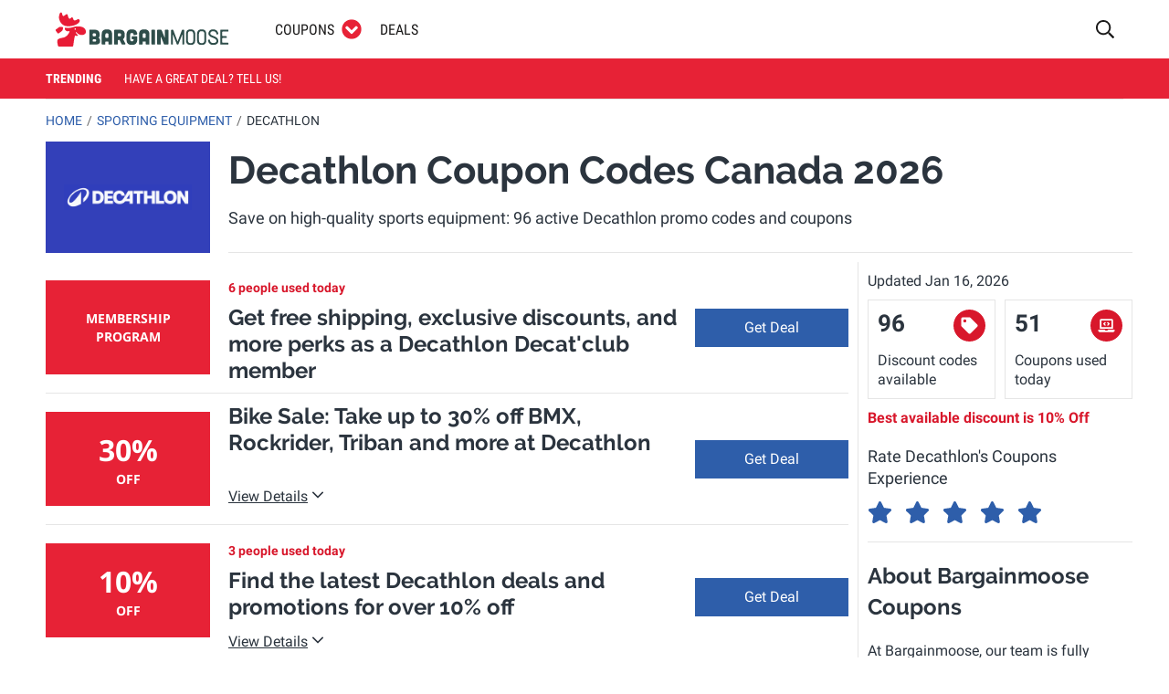

--- FILE ---
content_type: text/html; charset=UTF-8
request_url: https://www.bargainmoose.ca/coupons/decathlon.ca
body_size: 33442
content:
<!DOCTYPE html><html lang="en"><head><!-- Google Tag Manager --><script>
    (function() {
        window.dataLayer = window.dataLayer || [];
        function gtag() { window.dataLayer.push(arguments); }

        gtag('config', 'GTM-MFZ5MPG', {
            cookie_flags: 'secure;samesite=none',
        });
        gtag('set', {
            'cookie_flags': 'SameSite=None;Secure'
        });
        gtag('js', new Date());
        gtag({
            'gtm.start': new Date().getTime(),
            event:'gtm.js',
        });

        var firstScript = document.getElementsByTagName('script')[0];
        var script = document.createElement('script');
        script.async = true;
        script.src = 'https://www.googletagmanager.com/gtm.js?id=GTM-MFZ5MPG';
        firstScript.parentNode.insertBefore(script, firstScript);
    })();
</script><!-- End Google Tag Manager --><meta charset="utf-8"/><meta http-equiv="X-UA-Compatible" content="IE=edge"><meta name="viewport" content="width=device-width, initial-scale=1"><meta name="referrer" content="origin-when-cross-origin"><meta name="csrf_token" content=""/><title>Decathlon Coupon Codes Canada | 10% Off in January 2026 | Bargainmoose</title><meta property="og:site_name" content="bargainmoose.ca"><meta name="description" content="Save a few dollars when you use one of these Decathlon coupon codes and coupons in Canada. Discover the 96 available Decathlon promo codes and offers for your purchases in January 2026. Up to $180 off"><link rel="canonical" href="https://www.bargainmoose.ca/coupons/decathlon.ca"><meta property="og:type" content="website"><meta property="og:title" content="Decathlon Coupon Codes Canada | 10% Off in January 2026 | Bargainmoose"><meta property="og:description" content="Save a few dollars when you use one of these Decathlon coupon codes and coupons in Canada. Discover the 96 available Decathlon promo codes and offers for your purchases in January 2026. Up to $180 off"><meta property="og:url" content="https://www.bargainmoose.ca/coupons/decathlon.ca"><meta name="twitter:card" content="summary"><meta name="twitter:site" content="bargainmoose.ca"><meta name="twitter:title" content="Decathlon Coupon Codes Canada | 10% Off in January 2026 | Bargainmoose"><meta name="twitter:description" content="Save a few dollars when you use one of these Decathlon coupon codes and coupons in Canada. Discover the 96 available Decathlon promo codes and offers for your purchases in January 2026. Up to $180 off"><meta property="og:image"
              content="https://www.bargainmoose.ca/coupons/vfiles/104680/merchant_image-merchant_open_graph.png?v=1710961973"><meta name="twitter:image:src"
              content="https://www.bargainmoose.ca/coupons/vfiles/104680/merchant_image-merchant_open_graph.png?v=1710961973"><meta name="googlebot" content="noarchive"><meta name="google-site-verification" content="RCll4DOzPlKtGBTNsMgP-LUr3YOSzDpcqGOsP3u74LY"><link rel="shortcut icon" type="image/x-icon" href="https://www.bargainmoose.ca/coupons/vassets/dist/static/icon/favicon.ico"/><noscript></noscript><script type="application/ld+json">{
    "@context": "http://schema.org",
    "@graph": [
        {
            "@type": "WebPage",
            "url": "https://www.bargainmoose.ca/coupons/decathlon.ca",
            "name": "Decathlon Coupon Codes Canada | 10% Off in January 2026 | Bargainmoose",
            "description": "Save a few dollars when you use one of these Decathlon coupon codes and coupons in Canada. Discover the 96 available Decathlon promo codes and offers for your purchases in January 2026. Up to $180 off",
            "dateCreated": "2021-08-18T16:48:41-04:00",
            "dateModified": "2026-01-16T13:17:40-05:00",
            "Provider": {
                "@type": "Organization",
                "name": "Decathlon",
                "logo": {
                    "@type": "ImageObject",
                    "contentUrl": "https://www.bargainmoose.ca/coupons/vfiles/104680/merchant_image-merchant_open_graph.png?v=1710961973"
                }
            }
        },
        {
            "@type": "BreadcrumbList",
            "itemListElement": [
                {
                    "@type": "ListItem",
                    "position": 1,
                    "item": {
                        "@id": "https://www.bargainmoose.ca/coupons",
                        "name": "Home"
                    }
                },
                {
                    "@type": "ListItem",
                    "position": 2,
                    "item": {
                        "@id": "https://www.bargainmoose.ca/coupons/sporting-equipment",
                        "name": "Sporting Equipment"
                    }
                },
                {
                    "@type": "ListItem",
                    "position": 3,
                    "item": {
                        "@id": "https://www.bargainmoose.ca/coupons/decathlon.ca",
                        "name": "Decathlon"
                    }
                }
            ]
        },
        {
            "@type": "FAQPage",
            "mainEntity": [
                {
                    "@type": "Question",
                    "name": "How can I use a Decathlon promo code?",
                    "acceptedAnswer": {
                        "@type": "Answer",
                        "text": "To use a Decathlon coupon code for Canada, visit the website and add desired items to your cart. Proceed to checkout and log in to your account or sign up. When you get to the page with the order summary, you will see the “Have a Promo Code?” section. Enter the coupon code in the provided box and click “Add.”"
                    }
                },
                {
                    "@type": "Question",
                    "name": "Is there a student discount at Decathlon?",
                    "acceptedAnswer": {
                        "@type": "Answer",
                        "text": "A 10% Decathlon student discount is available for all in-store products and services. Students must register and verify their status on SPC to enjoy this discount."
                    }
                },
                {
                    "@type": "Question",
                    "name": "Can I get a military discount at Decathlon?",
                    "acceptedAnswer": {
                        "@type": "Answer",
                        "text": "Unfortunately, there is no Decathlon military discount. Military members can save in other ways, such as by taking advantage of sales and promotions or redeeming a Decathlon promo from this page."
                    }
                },
                {
                    "@type": "Question",
                    "name": "Are Decathlon coupon codes exclusively accessible in Canada?",
                    "acceptedAnswer": {
                        "@type": "Answer",
                        "text": "No, Decathlon coupon codes for Canada are available globally. However, only those in Canada can redeem them if they are exclusive for use in Canada. For more information, please read the terms and conditions of your specific Decathlon code."
                    }
                },
                {
                    "@type": "Question",
                    "name": "Is coupon stacking allowed at Decathlon?",
                    "acceptedAnswer": {
                        "@type": "Answer",
                        "text": "Coupon stacking is not allowed at Decathlon. This means that only one Decathlon coupon code can be used for each order, so you will have to compare them at checkout to determine which offers the better value."
                    }
                },
                {
                    "@type": "Question",
                    "name": "Are there any birthday discounts at Decathlon?",
                    "acceptedAnswer": {
                        "@type": "Answer",
                        "text": "No, the brand’s website does not mention a Decathlon birthday discount. Customers can, however, choose to become Decathlon members to access other exclusive perks."
                    }
                }
            ]
        },
        {
            "@type": "SiteNavigationElement",
            "@id": "#navigation",
            "name": "Coupons",
            "url": "https://www.bargainmoose.ca/coupons"
        },
        {
            "@type": "SiteNavigationElement",
            "@id": "#navigation",
            "name": "Cabela's Canada",
            "url": "https://www.bargainmoose.ca/coupons/cabelas.ca"
        },
        {
            "@type": "SiteNavigationElement",
            "@id": "#navigation",
            "name": "Henry's",
            "url": "https://www.bargainmoose.ca/coupons/henrys.com"
        },
        {
            "@type": "SiteNavigationElement",
            "@id": "#navigation",
            "name": "Best Buy",
            "url": "https://www.bargainmoose.ca/coupons/bestbuy.ca"
        },
        {
            "@type": "SiteNavigationElement",
            "@id": "#navigation",
            "name": "Helly Hansen",
            "url": "https://www.bargainmoose.ca/coupons/hellyhansen.com"
        },
        {
            "@type": "SiteNavigationElement",
            "@id": "#navigation",
            "name": "SAXX",
            "url": "https://www.bargainmoose.ca/coupons/saxxunderwear.com"
        },
        {
            "@type": "SiteNavigationElement",
            "@id": "#navigation",
            "name": "Ancestry",
            "url": "https://www.bargainmoose.ca/coupons/ancestry.ca"
        },
        {
            "@type": "SiteNavigationElement",
            "@id": "#navigation",
            "name": "MEC",
            "url": "https://www.bargainmoose.ca/coupons/mec.ca"
        },
        {
            "@type": "SiteNavigationElement",
            "@id": "#navigation",
            "name": "Wayfair",
            "url": "https://www.bargainmoose.ca/coupons/wayfair.ca"
        },
        {
            "@type": "SiteNavigationElement",
            "@id": "#navigation",
            "name": "Old Navy",
            "url": "https://www.bargainmoose.ca/coupons/oldnavy.ca"
        },
        {
            "@type": "SiteNavigationElement",
            "@id": "#navigation",
            "name": "Indigo",
            "url": "https://www.bargainmoose.ca/coupons/chapters.indigo.ca"
        },
        {
            "@type": "SiteNavigationElement",
            "@id": "#navigation",
            "name": "Staples",
            "url": "https://www.bargainmoose.ca/coupons/staples.ca"
        },
        {
            "@type": "SiteNavigationElement",
            "@id": "#navigation",
            "name": "Columbia",
            "url": "https://www.bargainmoose.ca/coupons/columbiasportswear.ca"
        },
        {
            "@type": "SiteNavigationElement",
            "@id": "#navigation",
            "name": "DoorDash",
            "url": "https://www.bargainmoose.ca/coupons/doordash.com"
        },
        {
            "@type": "SiteNavigationElement",
            "@id": "#navigation",
            "name": "Chef's Plate",
            "url": "https://www.bargainmoose.ca/coupons/chefsplate.com"
        },
        {
            "@type": "SiteNavigationElement",
            "@id": "#navigation",
            "name": "TSC",
            "url": "https://www.bargainmoose.ca/coupons/theshoppingchannel.com"
        },
        {
            "@type": "SiteNavigationElement",
            "@id": "#navigation",
            "name": "Sport Chek",
            "url": "https://www.bargainmoose.ca/coupons/sportchek.ca"
        },
        {
            "@type": "SiteNavigationElement",
            "@id": "#navigation",
            "name": "eBay",
            "url": "https://www.bargainmoose.ca/coupons/ebay.ca"
        }
    ]
}</script><style type="text/css">.nav{display:-webkit-box;display:-ms-flexbox;display:flex;-ms-flex-wrap:nowrap;flex-wrap:nowrap;padding-left:0;margin-bottom:0;list-style:none}.nav-link{display:block;padding:1rem 2rem}.nav-link:focus,.nav-link:hover{text-decoration:none}.nav-tabs .nav-link{border-radius:0;color:inherit}.nav-tabs .nav-link:focus,.nav-tabs .nav-link:hover{border-color:#1a1919}.nav-tabs .nav-item.show .nav-link,.nav-tabs .nav-link.active{color:#fff;background-color:#2e5eaa;font-weight:700}.breadcrumb{border-top:1px solid #e5e5e5}.breadcrumb-item{font-size:1.4rem;font-family:Roboto,Helvetica Neue,Helvetica,sans-serif;line-height:1.6rem;text-transform:uppercase}
*{-webkit-box-sizing:border-box;box-sizing:border-box}html{font-family:sans-serif;line-height:1.15;-webkit-text-size-adjust:100%;-webkit-tap-highlight-color:rgba(26,25,25,0)}footer,header,nav,section{display:block}body{margin:0;font-family:Roboto,Helvetica Neue,Helvetica,sans-serif;font-size:1.6rem;font-weight:400;line-height:1.43;color:#2b343e;text-align:left;background-color:#fff}[tabindex="-1"]:focus:not(.focus-visible),[tabindex="-1"]:focus:not(:focus-visible){outline:0!important}hr{-webkit-box-sizing:content-box;box-sizing:content-box;height:0;overflow:visible}h1,h2,h3,h4,h5,h6{margin-top:0;margin-bottom:.5rem}p{margin-top:0;margin-bottom:1rem}dl,ol,ul{margin-bottom:1rem}dl,ol,ul{margin-top:0}ol ol,ol ul,ul ol,ul ul{margin-bottom:0}dd{margin-bottom:.5rem;margin-left:0}strong{font-weight:bolder}a{color:#2e5eaa;background-color:transparent}a,a:hover{text-decoration:none}a:hover{color:#1e3d6e}a:not([href]),a:not([href]):hover{color:inherit;text-decoration:none}code{font-family:Roboto,Helvetica Neue,Helvetica,sans-serif;font-size:1em}img{border-style:none}img,svg{vertical-align:middle}svg{overflow:hidden}table{border-collapse:collapse}th{text-align:inherit}label{display:inline-block;margin-bottom:.5rem}button{border-radius:0}button:focus{outline:1px dotted;outline:5px auto -webkit-focus-ring-color}button,input{margin:0;font-family:inherit;font-size:inherit;line-height:inherit}button,input{overflow:visible}button{text-transform:none}[type=button],[type=submit],button{-webkit-appearance:button}[type=button]:not(:disabled),[type=submit]:not(:disabled),button:not(:disabled){cursor:pointer}[type=button]::-moz-focus-inner,[type=submit]::-moz-focus-inner,button::-moz-focus-inner{padding:0;border-style:none}[type=search]{outline-offset:-2px;-webkit-appearance:none}[type=search]::-webkit-search-decoration{-webkit-appearance:none}summary{display:list-item;cursor:pointer}hr{margin-top:1rem;margin-bottom:1rem;border:0;border-top:1px solid rgba(26,25,25,.1)}.form-control{display:block;width:100%;height:calc(4rem + 2px);padding:1rem 1.5rem;font-size:1rem;font-weight:400;line-height:2rem;color:#464646;background-color:#fff;background-clip:padding-box;border:1px solid #d8d8d8;border-radius:0;-webkit-transition:border-color .15s ease-in-out,-webkit-box-shadow .15s ease-in-out;transition:border-color .15s ease-in-out,-webkit-box-shadow .15s ease-in-out;transition:border-color .15s ease-in-out,box-shadow .15s ease-in-out;transition:border-color .15s ease-in-out,box-shadow .15s ease-in-out,-webkit-box-shadow .15s ease-in-out}@media (prefers-reduced-motion:reduce){.form-control{-webkit-transition:none;transition:none}}.form-control::-ms-expand{background-color:transparent;border:0}.form-control:-moz-focusring{color:transparent;text-shadow:0 0 0 #464646}.form-control:focus{color:#464646;background-color:#fff;border-color:#f3959f;outline:0;-webkit-box-shadow:0 0 0 .2rem rgba(231,34,54,.25);box-shadow:0 0 0 .2rem rgba(231,34,54,.25)}.form-control::-webkit-input-placeholder{color:#2b343e;opacity:1}.form-control::-moz-placeholder{color:#2b343e;opacity:1}.form-control:-ms-input-placeholder{color:#2b343e;opacity:1}.form-control::-ms-input-placeholder{color:#2b343e;opacity:1}.form-control::placeholder{color:#2b343e;opacity:1}.form-control:disabled,.form-control[readonly]{background-color:#f0f0f0;opacity:1}.btn{display:inline-block;font-weight:400;color:#2b343e;text-align:center;vertical-align:middle;cursor:pointer;-webkit-user-select:none;-moz-user-select:none;-ms-user-select:none;user-select:none;background-color:transparent;border:1px solid transparent;padding:1rem 1.5rem;font-size:1rem;line-height:2rem;border-radius:0;-webkit-transition:color .15s ease-in-out,background-color .15s ease-in-out,border-color .15s ease-in-out,-webkit-box-shadow .15s ease-in-out;transition:color .15s ease-in-out,background-color .15s ease-in-out,border-color .15s ease-in-out,-webkit-box-shadow .15s ease-in-out;transition:color .15s ease-in-out,background-color .15s ease-in-out,border-color .15s ease-in-out,box-shadow .15s ease-in-out;transition:color .15s ease-in-out,background-color .15s ease-in-out,border-color .15s ease-in-out,box-shadow .15s ease-in-out,-webkit-box-shadow .15s ease-in-out}@media (prefers-reduced-motion:reduce){.btn{-webkit-transition:none;transition:none}}.btn:hover{color:#2b343e;text-decoration:none}.btn:focus{outline:0;-webkit-box-shadow:0 0 0 .2rem rgba(231,34,54,.25);box-shadow:0 0 0 .2rem rgba(231,34,54,.25)}.btn:disabled{opacity:.65}.btn-primary{color:#fff;background-color:#e72236;border-color:#e72236}.btn-primary:focus,.btn-primary:hover{color:#fff;background-color:#cd1629;border-color:#c11526}.btn-primary:focus{-webkit-box-shadow:0 0 0 .2rem rgba(235,67,84,.5);box-shadow:0 0 0 .2rem rgba(235,67,84,.5)}.btn-primary:disabled{color:#fff;background-color:#e72236;border-color:#e72236}.btn-primary:not(:disabled):not(.disabled).active,.btn-primary:not(:disabled):not(.disabled):active{color:#fff;background-color:#c11526;border-color:#b61424}.btn-primary:not(:disabled):not(.disabled).active:focus,.btn-primary:not(:disabled):not(.disabled):active:focus{-webkit-box-shadow:0 0 0 .2rem rgba(235,67,84,.5);box-shadow:0 0 0 .2rem rgba(235,67,84,.5)}.btn-danger{color:#fff;background-color:#e72236;border-color:#e72236}.btn-danger:focus,.btn-danger:hover{color:#fff;background-color:#cd1629;border-color:#c11526}.btn-danger:focus{-webkit-box-shadow:0 0 0 .2rem rgba(235,67,84,.5);box-shadow:0 0 0 .2rem rgba(235,67,84,.5)}.btn-danger:disabled{color:#fff;background-color:#e72236;border-color:#e72236}.btn-danger:not(:disabled):not(.disabled).active,.btn-danger:not(:disabled):not(.disabled):active{color:#fff;background-color:#c11526;border-color:#b61424}.btn-danger:not(:disabled):not(.disabled).active:focus,.btn-danger:not(:disabled):not(.disabled):active:focus{-webkit-box-shadow:0 0 0 .2rem rgba(235,67,84,.5);box-shadow:0 0 0 .2rem rgba(235,67,84,.5)}.btn-brand-primary{color:#fff;background-color:#00aced;border-color:#00aced}.btn-brand-primary:focus,.btn-brand-primary:hover{color:#fff;background-color:#0090c7;border-color:#0087ba}.btn-brand-primary:focus{-webkit-box-shadow:0 0 0 .2rem rgba(38,184,240,.5);box-shadow:0 0 0 .2rem rgba(38,184,240,.5)}.btn-brand-primary:disabled{color:#fff;background-color:#00aced;border-color:#00aced}.btn-brand-primary:not(:disabled):not(.disabled).active,.btn-brand-primary:not(:disabled):not(.disabled):active{color:#fff;background-color:#0087ba;border-color:#007ead}.btn-brand-primary:not(:disabled):not(.disabled).active:focus,.btn-brand-primary:not(:disabled):not(.disabled):active:focus{-webkit-box-shadow:0 0 0 .2rem rgba(38,184,240,.5);box-shadow:0 0 0 .2rem rgba(38,184,240,.5)}.btn-block{display:block;width:100%}.btn-block+.btn-block{margin-top:.5rem}input[type=button].btn-block,input[type=submit].btn-block{width:100%}.container{width:100%;padding-right:10px;padding-left:10px;margin-right:auto;margin-left:auto}@media (min-width:495px){.container{max-width:480px}}@media (min-width:775px){.container{max-width:760px}}@media (min-width:995px){.container{max-width:980px}}@media (min-width:1215px){.container{max-width:1200px}}.container-fluid{width:100%;padding-right:10px;padding-left:10px;margin-right:auto;margin-left:auto}@media (min-width:495px){.container{max-width:480px}}@media (min-width:775px){.container{max-width:760px}}@media (min-width:995px){.container{max-width:980px}}@media (min-width:1215px){.container{max-width:1200px}}.row{display:-webkit-box;display:-ms-flexbox;display:flex;-ms-flex-wrap:wrap;flex-wrap:wrap;margin-right:-10px;margin-left:-10px}.no-gutters{margin-right:0;margin-left:0}.no-gutters>[class*=col-]{padding-right:0;padding-left:0}.col-6,.col-12,.col-lg-3,.col-md,.col-md-3,.col-md-6,.col-md-9,.col-sm-3{position:relative;width:100%;padding-right:10px;padding-left:10px}.col-6{-ms-flex:0 0 50%;flex:0 0 50%;max-width:50%}.col-6{-webkit-box-flex:0}.col-12{-webkit-box-flex:0;-ms-flex:0 0 100%;flex:0 0 100%;max-width:100%}.order-0{-webkit-box-ordinal-group:1;-ms-flex-order:0;order:0}@media (min-width:495px){.col-sm-3{-webkit-box-flex:0;-ms-flex:0 0 25%;flex:0 0 25%;max-width:25%}}@media (min-width:775px){.col-md{-ms-flex-preferred-size:0;flex-basis:0;-webkit-box-flex:1;-ms-flex-positive:1;flex-grow:1;max-width:100%}.col-md-3{-webkit-box-flex:0;-ms-flex:0 0 25%;flex:0 0 25%;max-width:25%}.col-md-6{-webkit-box-flex:0;-ms-flex:0 0 50%;flex:0 0 50%;max-width:50%}.col-md-9{-webkit-box-flex:0;-ms-flex:0 0 75%;flex:0 0 75%;max-width:75%}.order-md-1{-webkit-box-ordinal-group:2;-ms-flex-order:1;order:1}.order-md-2{-webkit-box-ordinal-group:3;-ms-flex-order:2;order:2}.order-md-3{-webkit-box-ordinal-group:4;-ms-flex-order:3;order:3}}@media (min-width:995px){.col-lg-3{-webkit-box-flex:0;-ms-flex:0 0 25%;flex:0 0 25%;max-width:25%}.order-lg-1{-webkit-box-ordinal-group:2;-ms-flex-order:1;order:1}.order-lg-2{-webkit-box-ordinal-group:3;-ms-flex-order:2;order:2}.order-lg-3{-webkit-box-ordinal-group:4;-ms-flex-order:3;order:3}}.fade{-webkit-transition:opacity .15s linear;transition:opacity .15s linear}@media (prefers-reduced-motion:reduce){.fade{-webkit-transition:none;transition:none}}.fade:not(.show){opacity:0}.collapse:not(.show){display:none}.collapsing{position:relative;height:0;overflow:hidden;-webkit-transition:height .35s ease;transition:height .35s ease}@media (prefers-reduced-motion:reduce){.collapsing{-webkit-transition:none;transition:none}}.input-group{position:relative;display:-webkit-box;display:-ms-flexbox;display:flex;-ms-flex-wrap:wrap;flex-wrap:wrap;-webkit-box-align:stretch;-ms-flex-align:stretch;align-items:stretch;width:100%}.input-group>.form-control{position:relative;-webkit-box-flex:1;-ms-flex:1 1 0%;flex:1 1 0%;min-width:0;margin-bottom:0}.input-group>.form-control+.form-control{margin-left:-1px}.input-group>.form-control:focus{z-index:3}.input-group>.form-control:not(:last-child){border-top-right-radius:0;border-bottom-right-radius:0}.input-group>.form-control:not(:first-child){border-top-left-radius:0;border-bottom-left-radius:0}.input-group-append{display:-webkit-box;display:-ms-flexbox;display:flex}.input-group-append .btn{position:relative;z-index:2}.input-group-append .btn:focus{z-index:3}.input-group-append .btn+.btn{margin-left:-1px}.input-group-append{margin-left:-1px}.input-group>.input-group-append:last-child>.btn:not(:last-child):not(.dropdown-toggle),.input-group>.input-group-append:not(:last-child)>.btn{border-top-right-radius:0;border-bottom-right-radius:0}.input-group>.input-group-append>.btn{border-top-left-radius:0;border-bottom-left-radius:0}.border{border:1px solid #e5e5e5!important}.border-bottom{border-bottom:1px solid #e5e5e5!important}.rounded-0{border-radius:0!important}.d-none{display:none!important}.d-inline{display:inline!important}.d-flex{display:-webkit-box!important;display:-ms-flexbox!important;display:flex!important}.d-inline-flex{display:-webkit-inline-box!important;display:-ms-inline-flexbox!important;display:inline-flex!important}@media (min-width:775px){.d-md-none{display:none!important}.d-md-inline{display:inline!important}.d-md-block{display:block!important}.d-md-flex{display:-webkit-box!important;display:-ms-flexbox!important;display:flex!important}}.flex-row{-webkit-box-orient:horizontal!important;-ms-flex-direction:row!important;flex-direction:row!important}.flex-column,.flex-row{-webkit-box-direction:normal!important}.flex-column{-webkit-box-orient:vertical!important;-ms-flex-direction:column!important;flex-direction:column!important}.flex-grow-0{-webkit-box-flex:0!important;-ms-flex-positive:0!important;flex-grow:0!important}.flex-grow-1{-webkit-box-flex:1!important;-ms-flex-positive:1!important;flex-grow:1!important}.flex-shrink-0{-ms-flex-negative:0!important;flex-shrink:0!important}.justify-content-center{-webkit-box-pack:center!important;-ms-flex-pack:center!important;justify-content:center!important}.align-items-start{-webkit-box-align:start!important;-ms-flex-align:start!important;align-items:flex-start!important}.align-items-center{-webkit-box-align:center!important;-ms-flex-align:center!important;align-items:center!important}.align-items-stretch{-webkit-box-align:stretch!important;-ms-flex-align:stretch!important;align-items:stretch!important}.align-self-stretch{-ms-flex-item-align:stretch!important;align-self:stretch!important}@media (min-width:775px){.flex-md-row{-webkit-box-orient:horizontal!important;-ms-flex-direction:row!important;flex-direction:row!important}.flex-md-column,.flex-md-row{-webkit-box-direction:normal!important}.flex-md-column{-webkit-box-orient:vertical!important;-ms-flex-direction:column!important;flex-direction:column!important}.align-items-md-start{-webkit-box-align:start!important;-ms-flex-align:start!important;align-items:flex-start!important}.align-items-md-center{-webkit-box-align:center!important;-ms-flex-align:center!important;align-items:center!important}.align-self-md-stretch{-ms-flex-item-align:stretch!important;align-self:stretch!important}}.overflow-hidden{overflow:hidden!important}.w-100{width:100%!important}.h-100{height:100%!important}.m-0{margin:0!important}.mb-0{margin-bottom:0!important}.mt-2{margin-top:.5rem!important}.mr-2{margin-right:.5rem!important}.mb-2{margin-bottom:.5rem!important}.ml-2{margin-left:.5rem!important}.m-3{margin:1rem!important}.mt-3,.my-3{margin-top:1rem!important}.mr-3{margin-right:1rem!important}.mb-3,.my-3{margin-bottom:1rem!important}.mb-4{margin-bottom:1.5rem!important}.mt-5,.my-5{margin-top:2rem!important}.mb-5,.my-5{margin-bottom:2rem!important}.ml-5{margin-left:2rem!important}.p-0{padding:0!important}.px-0{padding-right:0!important}.px-0{padding-left:0!important}.pr-2{padding-right:.5rem!important}.p-3{padding:1rem!important}.pt-3,.py-3{padding-top:1rem!important}.py-3{padding-bottom:1rem!important}.pl-3{padding-left:1rem!important}.p-4{padding:1.5rem!important}.px-4{padding-right:1.5rem!important}.px-4{padding-left:1.5rem!important}.py-5{padding-top:2rem!important}.px-5{padding-right:2rem!important}.pb-5,.py-5{padding-bottom:2rem!important}.px-5{padding-left:2rem!important}.pt-6,.py-6{padding-top:3rem!important}.pb-6,.py-6{padding-bottom:3rem!important}.pt-7{padding-top:4rem!important}@media (min-width:775px){.mt-md-0{margin-top:0!important}.mt-md-3{margin-top:1rem!important}.mb-md-3{margin-bottom:1rem!important}.mb-md-5{margin-bottom:2rem!important}.ml-md-6{margin-left:3rem!important}.p-md-0{padding:0!important}.py-md-0{padding-top:0!important}.pr-md-0,.px-md-0{padding-right:0!important}.pb-md-0,.py-md-0{padding-bottom:0!important}.px-md-0{padding-left:0!important}.p-md-5{padding:2rem!important}.pr-md-5{padding-right:2rem!important}.pl-md-5{padding-left:2rem!important}.px-md-6{padding-right:3rem!important}.px-md-6{padding-left:3rem!important}.pb-md-7{padding-bottom:4rem!important}}@media (min-width:1215px){.px-xl-3{padding-right:1rem!important}.px-xl-3{padding-left:1rem!important}}.text-left{text-align:left!important}.text-center{text-align:center!important}@media (min-width:775px){.text-md-center{text-align:center!important}}.text-uppercase{text-transform:uppercase!important}.font-weight-bold{font-weight:700!important}html{font-size:10px;overflow-x:hidden}body{-webkit-font-smoothing:antialiased}h1,h2,h3,h4,h5,h6{font-weight:400;margin-bottom:0}@media (min-width:995px){.border-lg-right{border-right:1px solid #e5e5e5}}[data-promotion-modal-link] :hover{cursor:pointer}.btn{font-weight:700;font-family:Roboto,Helvetica Neue,Helvetica,sans-serif;font-size:1.6rem}.btn-peel{position:relative;padding-right:4rem;cursor:pointer}.btn-peel:after{content:"";position:absolute;right:-.4rem;bottom:0;display:block;height:100%;width:4.4rem;background-image:linear-gradient(155deg,#3173dc,#3173dc 70%,transparent 0,transparent);-webkit-transform-origin:bottom left;transform-origin:bottom left;-webkit-transform:rotate(-45deg);transform:rotate(-45deg);-webkit-transition:all .3s ease;transition:all .3s ease}.btn-peel:hover:after{-webkit-transform:rotate(-55deg);transform:rotate(-55deg);height:calc(100% + 1rem);width:4rem;right:0;background-image:linear-gradient(150deg,#3173dc,#3173dc 70%,transparent 0,transparent)}.btn-peel__text{margin-right:1.5rem;white-space:nowrap}.btn-peel__secret{direction:rtl;position:absolute;background-color:#f7f7f7;top:0;right:0;display:block;padding:1rem 0;width:4rem;height:100%;color:#000;line-height:inherit;-webkit-transition:all .3s ease;transition:all .3s ease;overflow-x:hidden}.bg-gray-400{background-color:#d8d8d8!important}.bg-gray-800{background-color:#333!important}.bg-white{background-color:#fff!important}.text-white{color:#fff!important}.text-black{color:#1a1919!important}@font-face{font-family:Raleway;font-style:normal;font-weight:400;src:local("Raleway"),local("Raleway-Regular"),url(https://fonts.gstatic.com/s/raleway/v12/1Ptug8zYS_SKggPNyCMIT4ttDfCmxA.woff2) format("woff2"),url(https://fonts.gstatic.com/s/raleway/v12/1Ptug8zYS_SKggPNyC0ISQ.woff) format("woff");unicode-range:U+0100-024f,U+0259,U+1e??,U+2020,U+20a0-20ab,U+20ad-20cf,U+2113,U+2c60-2c7f,U+a720-a7ff}@font-face{font-family:Raleway;font-style:normal;font-weight:400;src:local("Raleway"),local("Raleway-Regular"),url(https://fonts.gstatic.com/s/raleway/v12/1Ptug8zYS_SKggPNyC0IT4ttDfA.woff2) format("woff2"),url(https://fonts.gstatic.com/s/raleway/v12/1Ptug8zYS_SKggPNyC0ISQ.woff) format("woff");unicode-range:U+00??,U+0131,U+0152-0153,U+02bb-02bc,U+02c6,U+02da,U+02dc,U+2000-206f,U+2074,U+20ac,U+2122,U+2191,U+2193,U+2212,U+2215,U+feff,U+fffd}@font-face{font-family:Raleway;font-style:normal;font-weight:700;src:local("Raleway Bold"),local("Raleway-Bold"),url(https://fonts.gstatic.com/s/raleway/v12/1Ptrg8zYS_SKggPNwJYtWqhPANqczVsq4A.woff2) format("woff2"),url(https://fonts.gstatic.com/s/raleway/v12/1Ptrg8zYS_SKggPNwJYtWqZPBg.woff) format("woff");unicode-range:U+0100-024f,U+0259,U+1e??,U+2020,U+20a0-20ab,U+20ad-20cf,U+2113,U+2c60-2c7f,U+a720-a7ff}@font-face{font-family:Raleway;font-style:normal;font-weight:700;src:local("Raleway Bold"),local("Raleway-Bold"),url(https://fonts.gstatic.com/s/raleway/v12/1Ptrg8zYS_SKggPNwJYtWqZPANqczVs.woff2) format("woff2"),url(https://fonts.gstatic.com/s/raleway/v12/1Ptrg8zYS_SKggPNwJYtWqZPBg.woff) format("woff");unicode-range:U+00??,U+0131,U+0152-0153,U+02bb-02bc,U+02c6,U+02da,U+02dc,U+2000-206f,U+2074,U+20ac,U+2122,U+2191,U+2193,U+2212,U+2215,U+feff,U+fffd}@font-face{font-family:Roboto Condensed;font-style:normal;font-weight:400;src:local("Roboto Condensed"),local("RobotoCondensed-Regular"),url(https://fonts.gstatic.com/s/robotocondensed/v16/ieVl2ZhZI2eCN5jzbjEETS9weq8-19y7DQk6YvNkeg.woff2) format("woff2"),url(https://fonts.gstatic.com/s/robotocondensed/v16/ieVl2ZhZI2eCN5jzbjEETS9weq8-19K7Cw.woff) format("woff");unicode-range:U+0100-024f,U+0259,U+1e??,U+2020,U+20a0-20ab,U+20ad-20cf,U+2113,U+2c60-2c7f,U+a720-a7ff}@font-face{font-family:Roboto Condensed;font-style:normal;font-weight:400;src:local("Roboto Condensed"),local("RobotoCondensed-Regular"),url(https://fonts.gstatic.com/s/robotocondensed/v16/ieVl2ZhZI2eCN5jzbjEETS9weq8-19K7DQk6YvM.woff2) format("woff2"),url(https://fonts.gstatic.com/s/robotocondensed/v16/ieVl2ZhZI2eCN5jzbjEETS9weq8-19K7Cw.woff) format("woff");unicode-range:U+00??,U+0131,U+0152-0153,U+02bb-02bc,U+02c6,U+02da,U+02dc,U+2000-206f,U+2074,U+20ac,U+2122,U+2191,U+2193,U+2212,U+2215,U+feff,U+fffd}@font-face{font-family:Roboto Condensed;font-style:normal;font-weight:700;src:local("Roboto Condensed Bold"),local("RobotoCondensed-Bold"),url(https://fonts.gstatic.com/s/robotocondensed/v16/ieVi2ZhZI2eCN5jzbjEETS9weq8-32meGCoYb9lecyVC4A.woff2) format("woff2"),url(https://fonts.gstatic.com/s/robotocondensed/v16/ieVi2ZhZI2eCN5jzbjEETS9weq8-32meGCQYaQ.woff) format("woff");unicode-range:U+0100-024f,U+0259,U+1e??,U+2020,U+20a0-20ab,U+20ad-20cf,U+2113,U+2c60-2c7f,U+a720-a7ff}@font-face{font-family:Roboto Condensed;font-style:normal;font-weight:700;src:local("Roboto Condensed Bold"),local("RobotoCondensed-Bold"),url(https://fonts.gstatic.com/s/robotocondensed/v16/ieVi2ZhZI2eCN5jzbjEETS9weq8-32meGCQYb9lecyU.woff2) format("woff2"),url(https://fonts.gstatic.com/s/robotocondensed/v16/ieVi2ZhZI2eCN5jzbjEETS9weq8-32meGCQYaQ.woff) format("woff");unicode-range:U+00??,U+0131,U+0152-0153,U+02bb-02bc,U+02c6,U+02da,U+02dc,U+2000-206f,U+2074,U+20ac,U+2122,U+2191,U+2193,U+2212,U+2215,U+feff,U+fffd}@font-face{font-family:Roboto;font-style:normal;font-weight:400;src:local("Roboto"),local("Roboto-Regular"),url(https://fonts.gstatic.com/s/roboto/v18/KFOmCnqEu92Fr1Mu7GxKKTU1Kvnz.woff2) format("woff2"),url(https://fonts.gstatic.com/s/roboto/v18/KFOmCnqEu92Fr1Mu4mxM.woff) format("woff");unicode-range:U+0100-024f,U+0259,U+1e??,U+2020,U+20a0-20ab,U+20ad-20cf,U+2113,U+2c60-2c7f,U+a720-a7ff}@font-face{font-family:Roboto;font-style:normal;font-weight:400;src:local("Roboto"),local("Roboto-Regular"),url(https://fonts.gstatic.com/s/roboto/v18/KFOmCnqEu92Fr1Mu4mxKKTU1Kg.woff2) format("woff2"),url(https://fonts.gstatic.com/s/roboto/v18/KFOmCnqEu92Fr1Mu4mxM.woff) format("woff");unicode-range:U+00??,U+0131,U+0152-0153,U+02bb-02bc,U+02c6,U+02da,U+02dc,U+2000-206f,U+2074,U+20ac,U+2122,U+2191,U+2193,U+2212,U+2215,U+feff,U+fffd}@font-face{font-family:Roboto;font-style:normal;font-weight:700;src:local("Roboto Bold"),local("Roboto-Bold"),url(https://fonts.gstatic.com/s/roboto/v18/KFOlCnqEu92Fr1MmWUlfChc4AMP6lbBP.woff2) format("woff2"),url(https://fonts.gstatic.com/s/roboto/v18/KFOlCnqEu92Fr1MmWUlfBBc-.woff) format("woff");unicode-range:U+0100-024f,U+0259,U+1e??,U+2020,U+20a0-20ab,U+20ad-20cf,U+2113,U+2c60-2c7f,U+a720-a7ff}@font-face{font-family:Roboto;font-style:normal;font-weight:700;src:local("Roboto Bold"),local("Roboto-Bold"),url(https://fonts.gstatic.com/s/roboto/v18/KFOlCnqEu92Fr1MmWUlfBBc4AMP6lQ.woff2) format("woff2"),url(https://fonts.gstatic.com/s/roboto/v18/KFOlCnqEu92Fr1MmWUlfBBc-.woff) format("woff");unicode-range:U+00??,U+0131,U+0152-0153,U+02bb-02bc,U+02c6,U+02da,U+02dc,U+2000-206f,U+2074,U+20ac,U+2122,U+2191,U+2193,U+2212,U+2215,U+feff,U+fffd}@font-face{font-family:Open Sans;font-style:normal;font-weight:700;src:local("Open Sans Bold"),local("OpenSans-Bold"),url(https://fonts.gstatic.com/s/opensans/v15/mem5YaGs126MiZpBA-UN7rgOXOhpKKSTj5PW.woff2) format("woff2");unicode-range:U+0100-024f,U+0259,U+1e??,U+2020,U+20a0-20ab,U+20ad-20cf,U+2113,U+2c60-2c7f,U+a720-a7ff}@font-face{font-family:Open Sans;font-style:normal;font-weight:700;src:local("Open Sans Bold"),local("OpenSans-Bold"),url(https://fonts.gstatic.com/s/opensans/v15/mem5YaGs126MiZpBA-UN7rgOUuhpKKSTjw.woff2) format("woff2");unicode-range:U+00??,U+0131,U+0152-0153,U+02bb-02bc,U+02c6,U+02da,U+02dc,U+2000-206f,U+2074,U+20ac,U+2122,U+2191,U+2193,U+2212,U+2215,U+feff,U+fffd}@font-face{font-family:Roboto;font-style:italic;font-weight:400;src:local("Roboto Italic"),local("Roboto-Italic"),url(https://fonts.gstatic.com/s/roboto/v18/KFOkCnqEu92Fr1Mu51xGIzIXKMnyrYk.woff2) format("woff2"),url(https://fonts.gstatic.com/s/roboto/v18/KFOkCnqEu92Fr1Mu51xIIzQ.woff) format("woff");unicode-range:U+0100-024f,U+0259,U+1e??,U+2020,U+20a0-20ab,U+20ad-20cf,U+2113,U+2c60-2c7f,U+a720-a7ff}@font-face{font-family:Roboto;font-style:italic;font-weight:400;src:local("Roboto Italic"),local("Roboto-Italic"),url(https://fonts.gstatic.com/s/roboto/v18/KFOkCnqEu92Fr1Mu51xIIzIXKMny.woff2) format("woff2"),url(https://fonts.gstatic.com/s/roboto/v18/KFOkCnqEu92Fr1Mu51xIIzQ.woff) format("woff");unicode-range:U+00??,U+0131,U+0152-0153,U+02bb-02bc,U+02c6,U+02da,U+02dc,U+2000-206f,U+2074,U+20ac,U+2122,U+2191,U+2193,U+2212,U+2215,U+feff,U+fffd}@font-face{font-family:Roboto;font-style:italic;font-weight:700;src:local("Roboto Bold Italic"),local("Roboto-BoldItalic"),url(https://fonts.gstatic.com/s/roboto/v18/KFOjCnqEu92Fr1Mu51TzBic0CsTYl4BOQ3o.woff2) format("woff2"),url(https://fonts.gstatic.com/s/roboto/v18/KFOjCnqEu92Fr1Mu51TzBic6CsI.woff) format("woff");unicode-range:U+0100-024f,U+0259,U+1e??,U+2020,U+20a0-20ab,U+20ad-20cf,U+2113,U+2c60-2c7f,U+a720-a7ff}@font-face{font-family:Roboto;font-style:italic;font-weight:700;src:local("Roboto Bold Italic"),local("Roboto-BoldItalic"),url(https://fonts.gstatic.com/s/roboto/v18/KFOjCnqEu92Fr1Mu51TzBic6CsTYl4BO.woff2) format("woff2"),url(https://fonts.gstatic.com/s/roboto/v18/KFOjCnqEu92Fr1Mu51TzBic6CsI.woff) format("woff");unicode-range:U+00??,U+0131,U+0152-0153,U+02bb-02bc,U+02c6,U+02da,U+02dc,U+2000-206f,U+2074,U+20ac,U+2122,U+2191,U+2193,U+2212,U+2215,U+feff,U+fffd}.container-fluid{max-width:1200px}@media (max-width:774.98px){.row--mobile{margin-left:0;margin-right:0}.row--mobile>[class^=col-]{padding-left:0;padding-right:0}.mobile-padding{padding-left:1rem;padding-right:1rem}.mobile-margin{margin-left:1rem;margin-right:1rem}}.font-primary{font-family:Roboto,Helvetica Neue,Helvetica,sans-serif!important}.font-heading{font-family:Open Sans,Arial,sans-serif!important}.font-alternate{font-family:Raleway,Arial,sans-serif!important}.text-lg,.text-md,.text-sm,.text-xl{line-height:1.35;font-family:Roboto,Helvetica Neue,Helvetica,sans-serif}.title,.title-md,.title-xl{line-height:1.2;font-weight:700;font-family:Raleway,Arial,sans-serif}.text-sm{font-size:1.4rem!important}.text-md{font-size:1.6rem!important}.text-lg{font-size:1.8rem!important}.text-xl{font-size:2rem!important}@media (min-width:775px){.text-xl{font-size:2rem!important}}.title{font-size:2.2rem!important}@media (min-width:775px){.title{font-size:2.6rem!important}}.title-md{font-size:2.8rem!important}@media (min-width:775px){.title-md{font-size:3.2rem!important}}.title-xl{font-size:2.6rem!important}@media (min-width:775px){.title-xl{font-size:4.2rem!important}}.font-weight-semi-bold{font-weight:600}.text-dark-primary{color:#d8172b!important}.sidebar-card .rich-text h2{font-size:2.8rem;line-height:3.4rem}.sidebar-card .rich-text h3{font-size:2.4rem;line-height:3.4rem}.sidebar-card__title{font-size:2.4rem;font-family:Raleway,Arial,sans-serif;font-weight:700}.section{padding:3rem 1rem;text-align:center}@media (min-width:775px){.section{padding:4rem 0}}.max-width-container-xl{max-width:1200px;margin-left:auto;margin-right:auto}.trending-bar-block{font-family:Roboto Condensed,Helvetica Neue,Helvetica,sans-serif;font-size:1.4rem;text-transform:uppercase;-webkit-font-smoothing:antialiased;color:#fff;background-color:#e72236;height:44px;position:relative;border:0}.trending-bar-block .trending-bar{position:relative;height:100%;display:-webkit-box;display:-ms-flexbox;display:flex}.trending-bar-block .trending-bar ul{padding:0;margin:0 10px;overflow:hidden}.trending-bar-block .trending-bar li{float:left;margin-left:25px;height:100%;display:-webkit-box;display:-ms-flexbox;display:flex;-webkit-box-align:center;-ms-flex-align:center;align-items:center}.trending-bar-block .trending-bar li:first-child{list-style:none;margin:0}.trending-bar-block .trending-bar li>a{color:#fff}.trending-bar-block .trending-bar li>a:hover{color:#275c56}.trending-bar-block .trending-bar-social{margin:0 10px;-webkit-box-flex:1;-ms-flex:1 0;flex:1 0;display:-webkit-box;display:-ms-flexbox;display:flex;-webkit-box-pack:end;-ms-flex-pack:end;justify-content:flex-end;-webkit-box-align:center;-ms-flex-align:center;align-items:center}.trending-bar-block .trending-bar-social .social-link{padding:0 10px;color:#fff}.trending-bar-block .trending-bar-social .social-link svg{-webkit-transition:color .2s ease-in;transition:color .2s ease-in;font-size:2rem;color:#fff}.trending-bar-block .trending-bar-social .social-link:hover svg{color:#275c56}@media (min-width:1215px){.trending-bar{max-width:1200px;margin-left:auto;margin-right:auto}}.mainmenu-brand{position:relative;height:64px;margin:0 54px}.mainmenu-brand a{background:url(/vassets/dist/static/img/logo.svg) no-repeat 50%;background-size:211px 38px;display:block;height:64px}.mainmenu-brand .brand-logo{display:none}.affix-wrapper{height:64px;width:100%;position:sticky;top:0;z-index:1020}.affix-wrapper li{list-style-type:none}#overlay:after{display:block;position:fixed;z-index:8888;top:0;right:0;width:0;height:0;background:rgba(0,0,0,.8);content:"";opacity:0;-webkit-transition:opacity .5s,width .1s .5s,height .1s .5s;transition:opacity .5s,width .1s .5s,height .1s .5s}.sticky-header{width:100%;height:64px;background-color:#fff}.slidemenu-box.slidemenu-box-toggle~#overlay:after{width:100%;height:100%;opacity:1;z-index:100;-webkit-transition:opacity .5s;transition:opacity .5s}.slidemenu-box{top:0;position:fixed;left:-302px;z-index:9999;width:302px;height:100%;background-color:#275c56;overflow:hidden;-webkit-transition:left .4s cubic-bezier(.68,-.55,.265,1);transition:left .4s cubic-bezier(.68,-.55,.265,1)}.slidemenu-box.slidemenu-box-toggle{left:0;-webkit-transition:left .4s cubic-bezier(.68,0,.265,1.55);transition:left .4s cubic-bezier(.68,0,.265,1.55)}.slidemenu{font-family:Roboto Condensed,Helvetica Neue,Helvetica,sans-serif;font-size:1.8rem;line-height:1;padding:8px 0 30px 12px;width:100%;position:absolute;top:0;bottom:0;overflow-x:hidden;overflow-y:auto;-webkit-font-smoothing:auto;-webkit-overflow-scrolling:touch;list-style:none;-ms-overflow-style:none}.slidemenu ::-webkit-scrollbar{display:none}.slidemenu li{letter-spacing:1px;position:relative;margin:4px 0;color:#e72236;width:100%}.slidemenu li>a{text-decoration:none}.slidemenu li>img{position:absolute;height:24px;width:24px;left:8px;top:10px}.slidemenu svg{position:absolute;opacity:.6}.slidemenu button{background-color:transparent;padding:0}.slidemenu a{color:#fff;display:block;padding:13px 12px;border-radius:4px 0 0 4px}.slidemenu a div{padding-left:38px}.slidemenu a:hover{color:#fff;background-color:#102624}.slidemenu a:hover svg{opacity:1}.slidemenu a:active,.slidemenu a:focus{color:#275c56;background-color:#1c433f}.slidemenu a:active svg,.slidemenu a:focus svg{opacity:.6}.slidemenu li.slidemenu-title{color:#fff;margin-left:50px;margin-top:30px;padding-bottom:4px;border-bottom:1px solid #fff}.slidemenu li.slidemenu-title-dropdown{margin-left:12px;margin-top:15px}.slidemenu-dropdown{border-radius:4px 0 0 4px;position:relative}.slidemenu-dropdown:hover{background-color:#102624}.slidemenu-dropdown ul{max-height:0;-webkit-transition:max-height .4s,background-color 1s;transition:max-height .4s,background-color 1s;overflow:hidden}.slidemenu-dropdown li{list-style-type:none}.slidemenu-dropdown li>a{text-indent:0}.slidemenu-dropdown button{position:absolute;top:2px;right:4px;width:40px;height:40px;padding:0;border-radius:0;background-color:transparent;border:none}.slidemenu-dropdown button:focus{outline:none}.slidemenu-dropdown button:hover{background-color:#163531;cursor:pointer}.slidemenu-dropdown button:active{background-color:#193c38;opacity:.8}.slidemenu-dropdown button i.fa-chevron-circle-down,.slidemenu-dropdown button svg.fa-chevron-circle-down{position:relative;color:#fff;font-size:21px;opacity:1}.slidemenu-dropdown.slidemenu-toggle{background-color:#1c433f}.slidemenu-dropdown.slidemenu-toggle ul{max-height:1400px;-webkit-transition:max-height 1s,background-color 1s;transition:max-height 1s,background-color 1s}.slidemenu-dropdown.slidemenu-toggle a:hover{background-color:#183835}.slidemenu-dropdown.slidemenu-toggle a:active{color:#e72236;background-color:#193c38}button.slidemenu-close-btn{background-color:transparent;position:fixed;top:10px;left:-44px;width:44px;height:44px;z-index:200;padding:0;border:none;outline:none;-webkit-transition:left .4s cubic-bezier(.68,0,.265,1.55);transition:left .4s cubic-bezier(.68,0,.265,1.55)}button.slidemenu-close-btn svg{font-size:24px;color:#fff;width:inherit;height:inherit}button.slidemenu-close-btn:focus{outline:none}button.slidemenu-close-btn:hover{background-color:transparent}.slidemenu-box.slidemenu-box-toggle~button.slidemenu-close-btn{left:302px;-webkit-transition-delay:.1s!important;transition-delay:.1s!important;-webkit-transition:left .5s cubic-bezier(.68,0,.265,1.2);transition:left .5s cubic-bezier(.68,0,.265,1.2)}div.mainmenu-links{display:none}.mainmenu,.mainmenu-overflow{font-family:Roboto Condensed,Helvetica Neue,Helvetica,sans-serif;font-size:1.6rem;text-transform:uppercase;line-height:1.2;width:100%;height:64px;position:relative;padding:0;z-index:88}.mainmenu-overflow a,.mainmenu a{color:#1a1919}.mainmenu-overflow a:hover,.mainmenu a:hover{color:#275c56}.mainmenu-overflow a:focus,.mainmenu a:focus{color:#1a1919}.mainmenu-overflow button,.mainmenu button{background-color:transparent;padding:0}.mainmenu-slidemenu-btn{position:absolute;top:0;left:0;height:100%;display:-webkit-box;display:-ms-flexbox;display:flex;justify-items:center;-webkit-box-align:center;-ms-flex-align:center;align-items:center}.mainmenu-slidemenu-btn button{margin-right:20px;margin-left:20px;width:20px;height:20px;border:none;cursor:pointer}.mainmenu-slidemenu-btn button:focus{outline:none}.mainmenu-slidemenu-btn button svg{font-size:28px;color:#1a1919;width:inherit;height:inherit}.mainmenu-search-btn{position:absolute;right:0;top:0;z-index:101;display:-webkit-box;display:-ms-flexbox;display:flex;justify-items:center;-webkit-box-align:center;-ms-flex-align:center;align-items:center;height:100%}.mainmenu-search-btn button{border:none;height:20px;margin-right:20px;margin-left:20px;width:20px;cursor:pointer}.mainmenu-search-btn button:focus{outline:none}.mainmenu-search-btn button svg{font-size:20px;color:#1a1919;width:inherit;height:inherit}.mainmenu-search-box{position:absolute;top:-100px;right:0;width:100%;padding:0 24px 0 12px;height:100px;-webkit-transition:.4s cubic-bezier(.68,0,.265,1.55);transition:.4s cubic-bezier(.68,0,.265,1.55);z-index:998;opacity:0;visibility:hidden}.mainmenu-search-box .search-close-btn{background:#fff;position:absolute;bottom:0;right:4px;width:44px;height:64px;z-index:200;border:none;cursor:pointer}.mainmenu-search-box .search-close-btn:focus{outline:none}.mainmenu-search-box .search-close-btn svg{color:#1a1919;font-size:2rem}.mainmenu-search-box.mainmenu-search-toggle{top:-36px;opacity:1;visibility:visible}.mainmenu-links.mainmenu-search-toggle{opacity:0}.mainmenu-search{position:relative;margin:48px 24px 0 0;height:40px;background:#fff;padding:0 12px}.mainmenu-search input{-webkit-font-smoothing:auto;border:none;padding:0 6px 0 26px;height:38px;width:100%;font-size:1.8rem;line-height:normal;-webkit-transition-property:none;transition-property:none;background:transparent}.mainmenu-search input:focus{outline:none}.mainmenu-search svg{color:#e72236;position:absolute;top:-.1rem;font-size:2.4rem;left:10px;width:24px;height:40px;pointer-events:none}@media (min-width:775px){.mainmenu-search-box{top:-36px;width:30%}.mainmenu-search-box{background-color:#fff}.mainmenu-brand{width:211px;margin:0 10px;-webkit-box-flex:0;-ms-flex:0 0 211px;flex:0 0 211px}.mainmenu-brand a{background-size:0;background-position:0}.mainmenu-brand a:hover{background-color:#fff}.mainmenu-brand a:active{background-color:#f0f0f0}.mainmenu-brand .brand-logo{width:211px;height:64px;background:url(/vassets/dist/static/img/logo.svg) no-repeat 50%;background-size:211px 38px}.mainmenu-brand div.brand-logo{display:block;position:absolute;pointer-events:none}#overlay:after,.mainmenu-slidemenu-btn,.slidemenu-box,.slidemenu-close-btn{display:none}div.mainmenu-links{display:block;-webkit-box-flex:1;-ms-flex-positive:1;flex-grow:1;height:inherit}.mainmenu{-webkit-font-smoothing:auto;display:-webkit-box;display:-ms-flexbox;display:flex}.mainmenu-list{float:left;padding:0}.mainmenu-list,.mainmenu-list li{display:-webkit-box;display:-ms-flexbox;display:flex;-webkit-box-align:center;-ms-flex-align:center;align-items:center}.mainmenu-list li{height:64px;position:relative;padding:0 20px 0 0}.mainmenu-list li:hover svg{color:#f0f0f0}.mainmenu-list li a{display:block;text-decoration:none;white-space:nowrap}.mainmenu-list li svg{color:#e72236;display:block;font-size:3rem}.mainmenu-list li i.fa-chevron-circle-down,.mainmenu-list li svg.fa-chevron-circle-down{width:30px;padding-left:8px}.mainmenu-list>li.submenu-dropdown a{padding-right:0;float:left}.submenu-dropdown:hover:after{content:"";height:0;display:block;border:15px solid transparent;border-bottom-color:#275c56;position:absolute;left:50%;-webkit-transform:translateX(-50%);transform:translateX(-50%);bottom:0;margin-left:-10px}.mainmenu-dropdown-menu,.overflow-dropdown-menu{display:none;position:absolute;top:100%;left:0;z-index:1000;padding:4px 0 8px;margin:0;list-style:none;text-align:left;background-color:#275c56;background-clip:padding-box}.mainmenu-dropdown-menu ul,.overflow-dropdown-menu ul{float:left;width:auto;padding:0;margin:0}.mainmenu-dropdown-menu li,.overflow-dropdown-menu li{background-color:none;margin:4px 0;width:100%;height:30px;line-height:1.2;display:-webkit-box;display:-ms-flexbox;display:flex;-webkit-box-align:center;-ms-flex-align:center;align-items:center}.mainmenu-dropdown-menu li a,.overflow-dropdown-menu li a{display:block;float:none;width:100%;height:auto;border-radius:4px 0 0 4px;padding:0 12px;margin:0}.mainmenu-dropdown-menu li:hover,.overflow-dropdown-menu li:hover{background:#102624}.mainmenu-dropdown-menu li:active,.overflow-dropdown-menu li:active{color:#275c56;background:#1c433f}.mainmenu-dropdown-menu li.mainmenu-dropdown-title,.overflow-dropdown-menu li.mainmenu-dropdown-title{color:#fff;background:#275c56;font-weight:700;border-radius:0;padding:8px 0 16px 12px}.mainmenu-dropdown-menu li.mainmenu-dropdown-title:hover,.overflow-dropdown-menu li.mainmenu-dropdown-title:hover{background:#275c56}.mainmenu-dropdown-menu li.mainmenu-dropdown-title a,.overflow-dropdown-menu li.mainmenu-dropdown-title a{color:#fff;margin:-8px 0 -16px -12px}.mainmenu-dropdown-menu li.mainmenu-dropdown-title a:hover,.overflow-dropdown-menu li.mainmenu-dropdown-title a:hover{background-color:inherit;color:inherit}.mainmenu-dropdown-menu>ul>li>a,.mainmenu-dropdown-menu>ul>li>a:hover,.overflow-dropdown-menu>ul>li>a,.overflow-dropdown-menu>ul>li>a:hover{color:#fff}.mainmenu-dropdown-menu>ul>li>a:active,.overflow-dropdown-menu>ul>li>a:active{color:#275c56}.mainmenu-dropdown-2col{-webkit-box-orient:horizontal;-webkit-box-direction:normal;-ms-flex-direction:row;flex-direction:row}.mainmenu-dropdown-2col ul:first-child li{margin:4px 6px 4px 0}.mainmenu-dropdown-2col ul:first-child a{border-radius:0 4px 4px 0}.mainmenu-dropdown-2col ul:not(:first-child){margin-left:15px}.overflow-dropdown-menu.mainmenu-dropdown-2col{left:30px}.mainmenu-dropdown>i:hover,.mainmenu-dropdown>span:hover,.overflow-dropdown>i:hover,.overflow-dropdown>span:hover{cursor:pointer}.mainmenu-dropdown:hover>.mainmenu-dropdown-menu,.mainmenu-dropdown:hover>.overflow-dropdown-menu,.overflow-dropdown:hover>.mainmenu-dropdown-menu,.overflow-dropdown:hover>.overflow-dropdown-menu{display:-webkit-box;display:-ms-flexbox;display:flex}.mainmenu-list-right{float:right}.mainmenu-search-btn{position:relative}}@media (min-width:775px){.mainmenu-list-right{display:-webkit-box;display:-ms-flexbox;display:flex}}@media (min-width:1215px){.mainmenu{max-width:1200px;margin-left:auto;margin-right:auto}}.nav-list{display:-webkit-box;display:-ms-flexbox;display:flex;-webkit-box-orient:vertical;-ms-flex-direction:column;flex-direction:column;height:100%;-webkit-transition:all .5s ease;transition:all .5s ease;z-index:1000}.nav-list,.nav-list--h{-webkit-box-direction:normal}.nav-list--h{-webkit-box-orient:horizontal;-ms-flex-direction:row;flex-direction:row;-ms-flex-wrap:wrap;flex-wrap:wrap}.nav-list__item{position:relative;height:100%;-webkit-box-align:center;-ms-flex-align:center;align-items:center;display:-webkit-box;display:-ms-flexbox;display:flex;white-space:nowrap;padding:1rem 0;-webkit-box-pack:justify;-ms-flex-pack:justify;justify-content:space-between;cursor:pointer}.nav-list__item__link{padding:0 2rem;border-right:1px solid #e5e5e5;color:#1a1919;-webkit-box-flex:1;-ms-flex:1 1 auto;flex:1 1 auto}.nav-list__item:hover>.nav-list{display:-webkit-box;display:-ms-flexbox;display:flex}.nav-list__item>.nav-list{display:none;position:absolute;top:0;left:100%;height:auto;background-color:#fff;min-width:100%;padding:.5rem 0;border:1px solid #1a1919;z-index:1000}.nav-list__item>.nav-list>.nav-list__item{font-weight:400;border:2px solid transparent;padding:.5rem;margin:0 .5rem}.nav-list__item>.nav-list>.nav-list__item:hover{border-color:#e72236;color:#e72236;font-weight:700}.nav-list__item--h>.nav-list{left:0;top:100%;z-index:1000}.slidemenu__list__item__link{background-color:#2e4d4a}.footer{font-family:Roboto Condensed,Helvetica Neue,Helvetica,sans-serif;font-size:1.4rem;text-transform:uppercase;-webkit-font-smoothing:antialiased;background-color:#2e4d49;color:#fff;padding-top:2rem;padding-bottom:5rem}@media (min-width:775px){.footer{padding-top:5rem}}.footer h4{font-weight:700}.footer a{color:#fff}.footer ul{list-style:none;padding:0}.footer ul li{margin:.4rem 0}.footer-content__section{padding-bottom:3rem}.footer-branding .brand-logo{width:216px;height:38px;background:url(/vassets/dist/static/img/logo-alternate.svg) no-repeat 50%;background-size:216px 38px}.footer-hr{margin:0;padding-top:1rem;padding-bottom:1rem}@media (min-width:775px){.footer-hr{padding-bottom:2.4rem}}.footer-hr:before{content:"";display:block;width:100%;height:1px;background-color:#fff}.footer-bottom{color:#fff;text-transform:none}.footer-social{padding-bottom:3rem}.footer-social__links{display:-webkit-box;display:-ms-flexbox;display:flex;-webkit-box-align:center;-ms-flex-align:center;align-items:center}.footer-social__links .social-link{margin-right:2rem}.footer-social a{font-size:1.8rem;color:#fff}.footer-social a:hover{text-decoration:none}.breadcrumb{display:-webkit-box;display:-ms-flexbox;display:flex;-ms-flex-wrap:wrap;flex-wrap:wrap;padding:1.5rem 0;margin-bottom:0;list-style:none;background-color:transparent;border-radius:0}.breadcrumb-item+.breadcrumb-item{padding-left:.5rem}.breadcrumb-item+.breadcrumb-item:before{display:inline-block;padding-right:.5rem;color:#676767;content:"/"}.breadcrumb-item+.breadcrumb-item:hover:before{text-decoration:underline;text-decoration:none}.breadcrumb-item.active{color:#676767}.content-header{width:100%;background-color:#fff;font-family:Roboto,Helvetica Neue,Helvetica,sans-serif}.content-header__container{display:-webkit-box;display:-ms-flexbox;display:flex;-webkit-box-pack:justify;-ms-flex-pack:justify;justify-content:space-between;-webkit-box-align:center;-ms-flex-align:center;align-items:center}.content-header__container .breadcrumb{text-transform:uppercase;font-family:Roboto Condensed,Helvetica Neue,Helvetica,sans-serif;padding:1.2rem 0}@media (max-width:774.98px){.content-header__container{-webkit-box-orient:vertical;-webkit-box-direction:normal;-ms-flex-direction:column;flex-direction:column}}.modal-open{overflow:hidden}.modal-open .modal{overflow-x:hidden;overflow-y:auto}.modal{position:fixed;top:0;left:0;z-index:1050;display:none;width:100%;height:100%;overflow:hidden;outline:0}.modal-dialog{position:relative;width:auto;margin:.5rem;pointer-events:none}.modal.fade .modal-dialog{-webkit-transition:-webkit-transform .3s ease-out;transition:-webkit-transform .3s ease-out;transition:transform .3s ease-out;transition:transform .3s ease-out,-webkit-transform .3s ease-out;-webkit-transform:translateY(-50px);transform:translateY(-50px)}@media (prefers-reduced-motion:reduce){.modal.fade .modal-dialog{-webkit-transition:none;transition:none}}.modal.show .modal-dialog{-webkit-transform:none;transform:none}.modal-content{position:relative;display:-webkit-box;display:-ms-flexbox;display:flex;-webkit-box-orient:vertical;-webkit-box-direction:normal;-ms-flex-direction:column;flex-direction:column;width:100%;pointer-events:auto;background-color:#fff;background-clip:padding-box;border:1px solid rgba(26,25,25,.2);border-radius:0;outline:0}.modal-backdrop{position:fixed;top:0;left:0;z-index:1040;width:100vw;height:100vh;background-color:#1a1919}.modal-backdrop.fade{opacity:0}.modal-backdrop.show{opacity:.5}.modal-header{display:-webkit-box;display:-ms-flexbox;display:flex;-webkit-box-align:start;-ms-flex-align:start;align-items:flex-start;-webkit-box-pack:justify;-ms-flex-pack:justify;justify-content:space-between;padding:0;border-bottom:1px solid #f0f0f0;border-top-left-radius:calc(.3rem - 1px);border-top-right-radius:calc(.3rem - 1px)}.modal-body{position:relative;-webkit-box-flex:1;-ms-flex:1 1 auto;flex:1 1 auto;padding:0}@media (min-width:495px){.modal-dialog{max-width:500px;margin:1.75rem auto}}.promotion-modal__expiry{font-size:1.4rem;padding-top:1rem;font-weight:400}.promotion-modal__top-promo-header{background-color:#2e4d49;color:#fff;font-size:1.4rem;font-weight:700;padding:8px 10px}.promotion-modal__top-promo{padding:2rem}.promotion-modal__top-promo__logo{display:-webkit-box;display:-ms-flexbox;display:flex;height:100px;width:100px;min-width:100px!important;margin-right:10px}.promotion-modal__top-promo__title{padding-left:1rem;font-family:Roboto,Helvetica Neue,Helvetica,sans-serif;font-weight:700;font-size:2rem;line-height:2.34rem;-ms-flex-preferred-size:200%;flex-basis:200%}.promotion-modal__top-promo__title-link{color:#2b343e!important;cursor:pointer}.promotion-modal__top-promo__btn{width:100%}.promotion-modal__top-promo__btn .btn{font-size:1.6rem!important;background-color:#2e5eaa;border-color:#2e5eaa;color:#fff;padding-left:30px;padding-right:30px}.promotion-modal .modal-dialog{width:100vw;max-width:100vw;height:100vh;background-color:#fff;margin:0}.promotion-modal .modal-dialog .modal-content{border-radius:0;border:none;height:100%;overflow-y:auto}.promotion-modal .modal-dialog .modal-content .modal-body{-webkit-box-flex:0;-ms-flex:0;flex:0}.promotion-modal__header{position:relative;border:none}.promotion-modal__header__logo-title{padding:2rem 1.8rem;margin-right:60px}.promotion-modal__header__logo-title__logo{display:-webkit-box;display:-ms-flexbox;display:flex;height:100px;width:100px;min-width:100px!important}.promotion-modal__header__logo-title__title{padding-left:2rem;width:100%;font-family:Raleway,Arial,sans-serif;font-size:2.4rem;line-height:2.8rem;font-weight:700}.promotion-modal__header__logo-title__usage{font-family:Roboto,Helvetica Neue,Helvetica,sans-serif;font-size:16px;font-weight:600;padding-bottom:10px}.promotion-modal__header__close{background-color:transparent;border:1px solid #e5e5e5;color:#2b343e;cursor:pointer;border-radius:5px;position:absolute;top:15px;right:15px;font-size:3rem;width:45px}.promotion-modal__get-btn{width:100%;background-color:#e72236;border-color:#e72236;color:#fff;font-size:1.6rem;font-weight:700}.promotion-modal__body{color:#2b343e;text-align:center}.promotion-modal__body .promotion-modal__instruction{display:-webkit-box;display:-ms-flexbox;display:flex;-webkit-box-orient:vertical;-webkit-box-direction:normal;-ms-flex-direction:column;flex-direction:column;-webkit-box-align:center;-ms-flex-align:center;align-items:center}.promotion-modal__body .promotion-modal__instruction__vote{background-color:#e5e5e5}.promotion-modal__body .promotion-modal__instruction__title{font-size:1.6rem;font-family:Roboto,Helvetica Neue,Helvetica,sans-serif;font-weight:400;padding:0 .3rem}.promotion-modal__body .promotion-modal__instruction__content{display:-webkit-box;display:-ms-flexbox;display:flex;-webkit-box-pack:center;-ms-flex-pack:center;justify-content:center}.promotion-modal__body .promotion-modal__instruction__description ol,.promotion-modal__body .promotion-modal__instruction__description ul{padding-left:2rem}.promotion-modal__body .promotion-modal__instruction__description *{margin-bottom:0}.promotion-modal__code-row{padding-top:.5rem}@media (max-width:774.98px){.promotion-modal__code-row{margin:0 20px}}.promotion-modal__code-row__code{text-align:center;color:#2b343e;font-weight:700;border:2px solid #333;font-size:2.2rem;background-color:#fff!important}@media (min-width:775px){.promotion-modal__code-row__code{margin-right:20px}}.promotion-modal__code-row__copy{padding-left:6.5rem;padding-right:6.5rem;font-size:1.6rem;font-weight:700}@media (max-width:774.98px){.promotion-modal__code-row__copy{padding-left:2.5rem;padding-right:2.5rem}}.promotion-modal__vote__buttons button{height:4rem;width:4rem;padding:.9rem;border:1px solid #333;border-radius:50%;font-size:1.8rem;font-weight:300;text-transform:lowercase;background-color:#fff;color:#2b343e}.promotion-modal__vote__buttons button.selected{background-color:#e72236;color:#fff}.promotion-modal .related-promo-card-container{-webkit-box-orient:vertical;-webkit-box-direction:normal;-ms-flex-direction:column;flex-direction:column;grid-gap:.5rem;gap:.5rem}.promotion-modal .related-promo-card{border:1px solid #e6e6e6;border-radius:4px;grid-gap:.5rem;gap:.5rem}.promotion-modal .related-promo-merchant-logo{padding:15px 8px;background:#fff;border-right:1px solid #e6e6e6}.promotion-modal .related-promo-title{-webkit-box-flex:1;-ms-flex:1 1 0px;flex:1 1 0;padding:10px;grid-gap:10px;gap:10px}@media (max-width:774.98px){.promotion-modal .related-promo-merchant-logo{width:80px}}@media (min-width:775px){.promotion-modal .related-promo-card-container{-webkit-box-orient:horizontal;-webkit-box-direction:normal;-ms-flex-direction:row;flex-direction:row}.promotion-modal .related-promo-card{-webkit-box-flex:1;-ms-flex:1 0 0px;flex:1 0 0;padding-left:2px;padding-right:2px}.promotion-modal .related-promo-merchant-logo{height:160px;border:none;grid-gap:10px;gap:10px}}@media (min-width:775px){.modal-content{padding:0}.promotion-modal__instruction{-webkit-box-orient:horizontal;-webkit-box-direction:normal;-ms-flex-direction:row;flex-direction:row;-webkit-box-pack:center;-ms-flex-pack:center;justify-content:center}.promotion-modal__instruction__content{width:100%;padding:0 20px}.promotion-modal__instruction--link{-webkit-box-orient:horizontal;-webkit-box-direction:normal;-ms-flex-direction:row;flex-direction:row}.promotion-modal__instruction--link .promotion-modal__instruction__content{width:auto;max-width:none;padding-top:0;-webkit-box-align:center;-ms-flex-align:center;align-items:center}.promotion-modal .modal-dialog{width:640px;max-width:640px;margin:15rem auto 6rem;height:auto}}.alert{position:relative;padding:.75rem 1.25rem;margin-bottom:1rem;border:1px solid transparent;border-radius:0}.alert-danger{color:#851e28;background-color:#fad3d7;border-color:#f8c1c7}.alert-danger hr{border-top-color:#f5aab2}.newsletter-card{border:2px solid #e72236}@media (min-width:775px){.newsletter-card .newsletter-widget{margin-right:auto;margin-left:auto;-webkit-box-flex:0;-ms-flex:0 0 66.66667%;flex:0 0 66.66667%;max-width:66.66667%}}.newsletter-widget{text-align:center;display:-webkit-box;display:-ms-flexbox;display:flex;-webkit-box-orient:vertical;-webkit-box-direction:normal;-ms-flex-direction:column;flex-direction:column;width:100%;color:#2b343e}.newsletter-widget__title{font-size:2.2rem!important;line-height:1.2;font-weight:700;font-family:Raleway,Arial,sans-serif}@media (min-width:775px){.newsletter-widget__title{font-size:2.6rem!important}}.newsletter-widget__group{display:-webkit-box;display:-ms-flexbox;display:flex;-webkit-box-align:center;-ms-flex-align:center;align-items:center}.newsletter-widget__group>input{font-size:1.8rem;font-family:Open Sans,Arial,sans-serif;font-weight:600;padding-left:4.5rem}.newsletter-widget__group>input::-webkit-input-placeholder{color:#e5e5e5}.newsletter-widget__group>input::-moz-placeholder{color:#e5e5e5}.newsletter-widget__group>input:-ms-input-placeholder{color:#e5e5e5}.newsletter-widget__group>input::-ms-input-placeholder{color:#e5e5e5}.newsletter-widget__group>input::placeholder{color:#e5e5e5}@media (max-width:774.98px){.newsletter-widget__group .input-group-append{margin-left:0;width:100%}.newsletter-widget__group .input-group-append>*{width:100%}}.newsletter-widget__icon{z-index:4;font-size:2rem;margin-right:-3.5rem;padding-left:1.5rem;-ms-flex-item-align:center;align-self:center;color:#e5e5e5}.editable__edit{display:inline-block;position:absolute;top:0;right:0}.editable__edit:focus-within{z-index:999}.editable__edit--left{right:auto;left:0}.editable__edit--bottom{top:auto;bottom:0}.editable{position:relative;min-height:2rem}.editable>.editable__edit{display:none}.editable__edit__multi-function{background-color:transparent}.editable__edit__multi-function-btn-wrapper:focus-within .editable__edit__multi-function-menu{position:relative;display:block;z-index:999}.editable__edit__multi-function-menu{list-style:none;display:none}.editable:hover>.editable__edit{display:inline-block}.editable--empty{padding:3rem 0;position:relative;min-width:11rem;width:100%;border:1px solid #e72236!important;background:transparent no-repeat 50%;background-size:contain}.editable--padded .editable__edit{margin-right:10rem!important}.discount{width:100%;height:100%;display:-webkit-box;display:-ms-flexbox;display:flex;-webkit-box-orient:vertical;-webkit-box-direction:normal;-ms-flex-direction:column;flex-direction:column;-webkit-box-pack:center;-ms-flex-pack:center;justify-content:center;-webkit-box-align:center;-ms-flex-align:center;align-items:center;color:inherit}.discount__amount{font-size:2rem;text-transform:uppercase}.discount__text{font-size:1.4rem;text-align:center}.jump-link-anchor{display:block;position:relative;top:-64px;visibility:hidden}.rich-text table{font-family:Roboto,Helvetica Neue,Helvetica,sans-serif;min-width:100%;width:auto;border-collapse:collapse;overflow-y:auto;margin-bottom:40px;font-size:16px}.rich-text table th{color:#1a1919;line-height:19px;font-weight:700}.rich-text table td{line-height:21px}.rich-text table td,.rich-text table th{padding:10px 0;border-bottom:1px solid #e5e5e5}.rich-text table td:not(:first-child),.rich-text table th:not(:first-child){padding-left:10px}.rich-text table td:not(:last-child),.rich-text table th:not(:last-child){padding-right:10px}.rich-text .rich-text__table{width:100%;overflow-y:auto;margin-bottom:40px}.rich-text .rich-text__table table{margin-bottom:0}.rich-text{font-size:1.6rem}.rich-text h2,.rich-text h3,.rich-text h4,.rich-text h5,.rich-text p,.rich-text ul{margin:0 0 2rem}.rich-text h2:last-child,.rich-text h3:last-child,.rich-text h4:last-child,.rich-text h5:last-child,.rich-text p:last-child,.rich-text ul:last-child{margin:0}.rich-text h2,.rich-text h3,.rich-text h4,.rich-text h5{font-weight:700}.rich-text h2{font-size:2.4rem;margin-bottom:1rem}.rich-text h2,.rich-text h3{font-family:Raleway,Arial,sans-serif}.rich-text h3{font-size:2.2rem}.rich-text h4{font-size:1.8rem}.rich-text h4,.rich-text h5{font-family:Roboto,Helvetica Neue,Helvetica,sans-serif}.rich-text h5{font-size:1.6rem}@media (min-width:775px){.rich-text h2{font-size:3.8rem;margin-bottom:2rem}.rich-text h3{font-size:2.6rem}}.merchant-header__top .merchant-info{display:grid;grid-template-columns:7.2rem 1fr}@media (min-width:775px){.merchant-header__top .merchant-info{grid-template-columns:18rem -webkit-max-content 1fr;grid-template-columns:18rem max-content 1fr}}.merchant-header__top .merchant-info__logo{grid-area:1/1/2/2;height:70px;width:100%;-webkit-box-flex:0;-ms-flex:0 0 72px;flex:0 0 72px}@media (min-width:775px){.merchant-header__top .merchant-info__logo{grid-area:1/1/4/2;-webkit-box-flex:0;-ms-flex:0 0 18rem;flex:0 0 18rem;min-height:12.2rem;height:100%}}.merchant-header__top .merchant-info__logo .merchant-logo{border-radius:0}@media (max-width:774.98px){.merchant-header__top .merchant-info__logo .merchant-logo__img{width:100%;height:auto}}.merchant-header__top .merchant-info__description{grid-area:2/1/3/4;font-size:1.4rem}@media (min-width:775px){.merchant-header__top .merchant-info__description{grid-area:2/2/3/4;font-size:1.8rem;line-height:1.17;font-family:Roboto,Helvetica Neue,Helvetica,sans-serif}}.merchant-header__top .merchant-info__name{grid-area:1/2/2/4;font-size:2.6rem;line-height:1.17;font-weight:700;align-self:center}@media (min-width:775px){.merchant-header__top .merchant-info__name{grid-area:1/2/2/4;font-weight:700;-webkit-box-align:self-end;-ms-flex-align:self-end;align-items:self-end;display:-webkit-box;display:-ms-flexbox;display:flex}}.merchant-header__top .merchant-info__underline{grid-area:3/3/4/4}@media (min-width:775px){.merchant-header__top .merchant-info__underline{margin-right:-1rem}}.merchant-logo{width:100%;height:100%;display:-webkit-box;display:-ms-flexbox;display:flex;-webkit-box-pack:center;-ms-flex-pack:center;justify-content:center;-webkit-box-align:center;-ms-flex-align:center;align-items:center;padding:0 .5rem}.merchant-logo__img{max-width:100%;max-height:100%}@media (min-width:775px){.merchant-logo{padding:1.5rem}}.promotion-filter{font-family:Roboto Condensed,Helvetica Neue,Helvetica,sans-serif;font-size:1.4rem;line-height:1.6rem;display:-webkit-box;display:-ms-flexbox;display:flex;position:relative;width:-webkit-fit-content;width:-moz-fit-content;width:fit-content;grid-area:3/1/4/4;margin-top:1rem;border-bottom:1px solid #e5e5e5}@media (min-width:775px){.promotion-filter{width:-webkit-fit-content;width:-moz-fit-content;width:fit-content;grid-area:3/2/4/3;margin-left:2rem;-webkit-box-align:end;-ms-flex-align:end;align-items:flex-end}}.promotion-filter .nav-link{font-weight:400}.merchant-promotions .promotion-list__promotions>div{border-bottom:1px solid #e5e5e5}.promotion-terms__link.collapsed .promotion-terms__link__icon{-webkit-transform:rotate(0deg);transform:rotate(0deg);-webkit-transition:all .3s;transition:all .3s}.promotion-terms__link__icon{-webkit-transform:rotate(180deg);transform:rotate(180deg)}@media (max-width:774.98px){.promotion-discount-card{margin:0 -1rem}}@media (min-width:775px){.promotion-discount-card--merchant.promotion-discount-card{border:1px solid #e5e5e5;border-right:4px solid #e72236;margin-bottom:2rem}}.promotion-discount-card--merchant .promotion-discount-card__main{display:grid;grid-template-columns:1fr 105px;grid-template-rows:2.6rem -webkit-min-content -webkit-min-content -webkit-min-content -webkit-min-content;grid-template-rows:2.6rem min-content min-content min-content min-content;grid-gap:1rem 0;gap:1rem 0;padding:.7rem 0}@media (min-width:775px){.promotion-discount-card--merchant .promotion-discount-card__main{grid-template-columns:13.6rem 1fr 15.2rem;grid-template-rows:-webkit-min-content -webkit-min-content -webkit-min-content -webkit-min-content;grid-template-rows:min-content min-content min-content min-content;padding:0}}.promotion-discount-card--merchant .promotion-discount-card__main-header{grid-area:1/2/2/3;font-size:2.2rem;line-height:1.17;color:#e72236;font-weight:700;font-family:Roboto,Helvetica Neue,Helvetica,sans-serif;-webkit-box-pack:end;-ms-flex-pack:end;justify-content:flex-end}@media (min-width:775px){.promotion-discount-card--merchant .promotion-discount-card__main-header{grid-area:1/3/2/4;padding-top:1.7rem;padding-right:1.6rem}}.promotion-discount-card--merchant .promotion-discount-card__main__discount{font-size:2rem;line-height:1.218;font-family:Roboto Condensed,Helvetica Neue,Helvetica,sans-serif}.promotion-discount-card--merchant .promotion-discount-card__info__usage{grid-area:1/1/2/2;font-size:1.6rem;line-height:1.17;font-weight:700;font-family:Roboto,Helvetica Neue,Helvetica,sans-serif;height:100%;-webkit-box-align:center;-ms-flex-align:center;align-items:center;-webkit-box-pack:start;-ms-flex-pack:start;justify-content:flex-start}@media (min-width:775px){.promotion-discount-card--merchant .promotion-discount-card__info__usage{grid-area:1/2/2/3;display:-webkit-box;display:-ms-flexbox;display:flex;padding-left:2rem;padding-top:1.7rem}}.promotion-discount-card--merchant .promotion-discount-card__info__title{grid-area:2/1/3/2;line-height:2.9rem;font-family:Roboto,Helvetica Neue,Helvetica,sans-serif}@media (min-width:775px){.promotion-discount-card--merchant .promotion-discount-card__info__title{grid-area:2/2/3/3;padding:.5rem 3.8rem 0 2rem;font-family:Roboto Condensed,Helvetica Neue,Helvetica,sans-serif}}.promotion-discount-card--merchant .promotion-discount-card__info__detail .promotion-terms{font-size:1.6rem;font-family:Roboto Condensed,Helvetica Neue,Helvetica,sans-serif}.promotion-discount-card--merchant .promotion-discount-card__merchant{grid-area:2/2/3/3;display:block;padding-left:2rem}@media (min-width:775px){.promotion-discount-card--merchant .promotion-discount-card__merchant{grid-area:1/1/5/2;padding-left:0}}.promotion-discount-card--merchant .promotion-discount-card__description{grid-area:3/1/4/3}@media (min-width:775px){.promotion-discount-card--merchant .promotion-discount-card__description{grid-area:3/2/4/3;padding:0 3.8rem 0 2rem}}.promotion-discount-card--merchant .promotion-discount-card__discount{display:none}.promotion-discount-card--merchant .promotion-discount-card__btn{grid-area:4/1/5/3;padding:1rem 0 0;-webkit-box-align:end;-ms-flex-align:end;align-items:flex-end}@media (min-width:775px){.promotion-discount-card--merchant .promotion-discount-card__btn{grid-area:2/3/5/4;padding:0 1.6rem 2.5rem 0;-webkit-box-align:center;-ms-flex-align:center;align-items:center}}.promotion-discount-card--merchant .promotion-discount-card__more{grid-area:5/1/6/3}@media (min-width:775px){.promotion-discount-card--merchant .promotion-discount-card__more{grid-area:4/2/5/3;padding-left:2rem;margin-bottom:2.5rem}}.promotion-discount-card__main{display:grid;grid-auto-columns:1fr;grid-template-columns:1fr 1fr;grid-template-rows:-webkit-min-content -webkit-min-content -webkit-min-content -webkit-min-content 1fr;grid-template-rows:min-content min-content min-content min-content 1fr}@media (min-width:775px){.promotion-discount-card__main{padding:0;grid-template-columns:18rem 1fr 16.8rem;grid-template-rows:-webkit-min-content -webkit-min-content 1fr;grid-template-rows:min-content min-content 1fr}}.promotion-discount-card__merchant{display:none}.promotion-discount-card__discount{grid-area:1/1/2/2;-webkit-box-flex:0;-ms-flex:0 0 10rem;flex:0 0 10rem}@media (min-width:775px){.promotion-discount-card__discount{display:-webkit-box;display:-ms-flexbox;display:flex;padding:2rem 0;grid-area:1/1/5/2;-webkit-box-flex:0;-ms-flex:0 0 18rem;flex:0 0 18rem}}.promotion-discount-card__discount .discount{border:2px solid #e72236;background-color:#e72236;padding:.3rem 1rem;display:-webkit-box;display:-ms-flexbox;display:flex;-webkit-box-orient:horizontal;-webkit-box-direction:normal;-ms-flex-direction:row;flex-direction:row;-webkit-box-pack:start;-ms-flex-pack:start;justify-content:start;width:-webkit-fit-content;width:-moz-fit-content;width:fit-content}@media (min-width:775px){.promotion-discount-card__discount .discount{height:10.3rem;padding:2rem 3rem;-webkit-box-orient:vertical;-webkit-box-direction:normal;-ms-flex-direction:column;flex-direction:column;-webkit-box-pack:center;-ms-flex-pack:center;justify-content:center;width:100%}}.promotion-discount-card__discount .discount__amount,.promotion-discount-card__discount .discount__text{color:#fff;font-weight:700}@media (max-width:774.98px){.promotion-discount-card__discount .discount__amount,.promotion-discount-card__discount .discount__text{font-size:1.4rem;line-height:1.17}}@media (min-width:775px){.promotion-discount-card__discount .discount__amount{font-size:3.2rem}}@media (max-width:774.98px){.promotion-discount-card__discount .discount__amount{padding:0 .2rem}}.promotion-discount-card__btn{padding:1rem 0;width:100%;grid-area:3/1/4/3}@media (min-width:775px){.promotion-discount-card__btn{display:-webkit-box;display:-ms-flexbox;display:flex;-webkit-box-flex:0;-ms-flex:0 0 220px;flex:0 0 220px;-webkit-box-align:center;-ms-flex-align:center;align-items:center;grid-area:1/3/5/4}}.promotion-discount-card__btn .btn{width:100%;font-size:1.6rem!important;font-weight:500;text-transform:capitalize;background-color:#2e5eaa;border-color:#2e5eaa;color:#fff}.promotion-discount-card__info__usage{max-width:100%;font-size:1.4rem;line-height:1.17;font-weight:700;font-family:Roboto,Helvetica Neue,Helvetica,sans-serif;color:#d8172b;display:-webkit-box;display:-ms-flexbox;display:flex;align-self:center;grid-area:1/2/2/3;-webkit-box-pack:end;-ms-flex-pack:end;justify-content:end}@media (min-width:775px){.promotion-discount-card__info__usage{grid-area:1/2/2/3;padding:2rem 2rem 0;-webkit-box-pack:start;-ms-flex-pack:start;justify-content:start}}.promotion-discount-card__info__detail{grid-area:5/1/6/3;font-size:1.8rem;line-height:1.218;font-family:Roboto Condensed,Helvetica Neue,Helvetica,sans-serif;text-decoration:underline}@media (min-width:775px){.promotion-discount-card__info__detail{grid-area:4/2/5/3;padding:0 2rem 2rem;display:-webkit-box;display:-ms-flexbox;display:flex}}.promotion-discount-card__info__title{max-width:100%;margin-bottom:0;font-size:1.8rem;font-weight:700;line-height:1.218;padding-top:1rem;grid-area:2/1/3/3}@media (min-width:775px){.promotion-discount-card__info__title{font-size:2.4rem;grid-area:2/2/2/3;padding:1rem 1rem 1rem 2rem}}.promotion-discount-card--expired .promotion-discount-card__main{display:grid;grid-template-columns:1fr;grid-template-rows:auto auto;grid-gap:0 0;gap:0 0}@media (min-width:775px){.promotion-discount-card--expired .promotion-discount-card__main{grid-template-columns:18rem 1fr 16.8rem;grid-template-rows:-webkit-min-content -webkit-min-content -webkit-min-content -webkit-min-content;grid-template-rows:min-content min-content min-content min-content;padding:0}}.promotion-discount-card--expired .promotion-discount-card__main-header{background-color:#e5e5e5;color:#1a1919}.promotion-discount-card--expired .promotion-discount-card__discount .discount{color:#2b343e;border-color:#e5e5e5;background-color:#e5e5e5}.promotion-discount-card--expired .promotion-discount-card__discount .discount__amount,.promotion-discount-card--expired .promotion-discount-card__discount .discount__text{color:#2b343e}@media (min-width:775px){.promotion-discount-card--expired .promotion-discount-card__info__title{padding-top:2rem}}.promotion-discount-card--expired .promotion-discount-card__btn .btn{background-color:#b0b0b0;border-color:#b0b0b0}.promotion-discount-card--expired .promotion-discount-card__btn .btn-peel:before{background-color:#676767}.promotion-discount-card--expired .promotion-discount-card__btn .btn-peel:after{border-color:transparent transparent #464646 #464646;background-image:linear-gradient(155deg,#464646,#464646 70%,transparent 0,transparent)}.promotion-discount-card .promotion-term-extra-tab{grid-area:4/1/5/3}.promotion-discount-card .promotion-term-extra-tab__detail-content{border-top:1px solid #e5e5e5;line-height:1.25;color:#676767}.promotion-discount-card .promotion-term-extra-tab__detail-content.collapsing{-webkit-transition:height .5s;transition:height .5s;overflow-y:hidden;height:0}.promotion-discount-card .promotion-term-extra-tab__detail-content ol,.promotion-discount-card .promotion-term-extra-tab__detail-content ul{padding-left:2rem}.promotion-discount-card .promotion-term-extra-tab__detail-content *{margin-bottom:0}@media (min-width:775px){.promotion-discount-card .promotion-term-extra-tab{grid-area:3/2/4/3;margin:0 2rem}}.promotion-discount-card.featured{-webkit-box-shadow:none;box-shadow:none}.promotion-discount-card.featured .promotion-discount-card__main{border:1px solid #1a1919}.promotion-discount-card.featured .promotion-discount-card__btn{padding:2rem 2rem 2rem 0;-webkit-box-flex:0;-ms-flex:0 0 240px;flex:0 0 240px}.promotion-discount-card__featured-header{background-color:#2b343e;color:#fff;padding:1rem;font-size:1.2rem;line-height:1.09;font-family:Roboto,Helvetica Neue,Helvetica,sans-serif;font-weight:700;width:-webkit-fit-content;width:-moz-fit-content;width:fit-content;text-transform:uppercase}.saving-tips__card:not(:last-child){border-bottom:1px solid #e5e5e5}.saving-tips__card .rich-text{padding-left:1rem;padding-right:1rem}.saving-tips__card .rich-text.editable{border-bottom:none}@media (min-width:775px){.saving-tips{padding:2rem 0}.saving-tips__card:not(:last-child){border-bottom:none;border-right:1px solid #e5e5e5}.saving-tips__card .rich-text{padding-left:0;padding-right:0}}.sidebar .sidebar-card:not(:first-child){border-top:1px solid #e5e5e5}.sidebar .sidebar-card__content,.sidebar .sidebar-card__content dl{line-height:28px}.coupon-stats-card__item{padding-bottom:1rem;display:-webkit-box;display:-ms-flexbox;display:flex;-webkit-box-pack:justify;-ms-flex-pack:justify;justify-content:space-between}.coupon-stats-card__item__text{font-size:2.6rem;font-weight:700;line-height:1.17;font-family:Roboto,Helvetica Neue,Helvetica,sans-serif}.coupon-stats-card__item__icon{background-color:#d8172b;color:#fff;border-radius:50%;height:3.5rem;width:3.5rem!important;font-size:1.8rem;padding:.85rem}.coupon-stats-card__wrapper{border:1px solid #e5e5e5;padding:1rem;width:50%}@-webkit-keyframes fadeIn{to{opacity:1}}@keyframes fadeIn{0%{opacity:.4}to{opacity:1}}.merchant-rating__text{line-height:1.8rem}.merchant-rating__stars:hover .star{background:url(/vassets/dist/static/img/star-full.svg) no-repeat 0}.merchant-rating__stars .star{display:inline-block;padding-right:10px;width:41px;height:31px;cursor:pointer}.merchant-rating__stars .star--full{background:url(/vassets/dist/static/img/star-full.svg) no-repeat 0}.merchant-rating__stars .star--half{background:url(/vassets/dist/static/img/star-half.svg) no-repeat 0}.merchant-rating__stars .star--empty,.merchant-rating__stars .star:hover~.star{background:url(/vassets/dist/static/img/star-empty.svg) no-repeat 0}
</style></head><body><div id="site-body" class="site "><div class="affix-wrapper"><header data-spy="affix" data-offset-top="0" id="affix" class="sticky-header"><nav id="slidemenu" class="slidemenu-box"><ul class="slidemenu"><ul class="slidemenu__user p-0" data-usermenu="https://www.bargainmoose.ca/user/usermenu"></ul><li class="slidemenu-dropdown"><button class="slidemenu-dropdown-btn"><i class="fas fa-chevron-circle-down"></i></button><a href="https://www.bargainmoose.ca/coupons"><i class="fas fa-cut"></i><div>Coupons</div></a><ul class="p-0"><li class="slidemenu-title slidemenu-title-dropdown">Top Categories</li><li><a href="https://www.bargainmoose.ca/coupons/christmas"
                   title="See all Christmas coupons and sales">
                    Christmas
                </a></li><li><a href="https://www.bargainmoose.ca/coupons/casual-clothing"
                   title="See all Casual Clothing coupons and sales">
                    Casual Clothing
                </a></li><li><a href="https://www.bargainmoose.ca/coupons/shoes-footwear"
                   title="See all Shoes &amp; Footwear coupons and sales">
                    Shoes &amp; Footwear
                </a></li><li><a href="https://www.bargainmoose.ca/coupons/computers-electronics"
                   title="See all Computers &amp; Electronics coupons and sales">
                    Computers &amp; Electronics
                </a></li><li><a href="https://www.bargainmoose.ca/coupons/beauty-skincare"
                   title="See all Beauty &amp; Skincare coupons and sales">
                    Beauty &amp; Skincare
                </a></li><li><a href="https://www.bargainmoose.ca/coupons/flights-car-travel"
                   title="See all Flights &amp; Car Travel coupons and sales">
                    Flights &amp; Car Travel
                </a></li><li class="slidemenu-title slidemenu-title-dropdown">Top Stores</li><li><a href="https://www.bargainmoose.ca/coupons/cabelas.ca"
                   title="See all Cabela&#039;s Canada coupons and sales">
                    Cabela&#039;s Canada
                </a></li><li><a href="https://www.bargainmoose.ca/coupons/henrys.com"
                   title="See all Henry&#039;s coupons and sales">
                    Henry&#039;s
                </a></li><li><a href="https://www.bargainmoose.ca/coupons/bestbuy.ca"
                   title="See all Best Buy coupons and sales">
                    Best Buy
                </a></li><li><a href="https://www.bargainmoose.ca/coupons/hellyhansen.com"
                   title="See all Helly Hansen coupons and sales">
                    Helly Hansen
                </a></li><li><a href="https://www.bargainmoose.ca/coupons/saxxunderwear.com"
                   title="See all SAXX coupons and sales">
                    SAXX
                </a></li><li><a href="https://www.bargainmoose.ca/coupons/ancestry.ca"
                   title="See all Ancestry coupons and sales">
                    Ancestry
                </a></li><li><a href="https://www.bargainmoose.ca/coupons/mec.ca"
                   title="See all MEC coupons and sales">
                    MEC
                </a></li><li><a href="https://www.bargainmoose.ca/coupons/wayfair.ca"
                   title="See all Wayfair coupons and sales">
                    Wayfair
                </a></li><li><a href="https://www.bargainmoose.ca/coupons/oldnavy.ca"
                   title="See all Old Navy coupons and sales">
                    Old Navy
                </a></li><li><a href="https://www.bargainmoose.ca/coupons/chapters.indigo.ca"
                   title="See all Indigo coupons and sales">
                    Indigo
                </a></li><li><a href="https://www.bargainmoose.ca/coupons/staples.ca"
                   title="See all Staples coupons and sales">
                    Staples
                </a></li><li><a href="https://www.bargainmoose.ca/coupons/columbiasportswear.ca"
                   title="See all Columbia coupons and sales">
                    Columbia
                </a></li><li><a href="https://www.bargainmoose.ca/coupons/doordash.com"
                   title="See all DoorDash coupons and sales">
                    DoorDash
                </a></li><li><a href="https://www.bargainmoose.ca/coupons/chefsplate.com"
                   title="See all Chef&#039;s Plate coupons and sales">
                    Chef&#039;s Plate
                </a></li><li><a href="https://www.bargainmoose.ca/coupons/theshoppingchannel.com"
                   title="See all TSC coupons and sales">
                    TSC
                </a></li><li><a href="https://www.bargainmoose.ca/coupons/sportchek.ca"
                   title="See all Sport Chek coupons and sales">
                    Sport Chek
                </a></li><li><a href="https://www.bargainmoose.ca/coupons/ebay.ca"
                   title="See all eBay coupons and sales">
                    eBay
                </a></li></ul></li><li class=""><a href="https://www.bargainmoose.ca/deals" title="Deals"><i class="fas fa-tag"></i><div>Deals</div></a></li></ul></nav><button id="slidemenu-close-btn" class="slidemenu-close-btn" type="button" name="close-slidemenu"><i class="far fa-times"></i></button><div id="overlay"></div><nav class="mainmenu"><div id="mainmenu-slidemenu-btn" class="mainmenu-slidemenu-btn"><button type="button" name="button"><i class="fas fa-bars fa-2x"></i></button></div><div class="mainmenu-brand"><div class="brand-logo"></div><a class="mainmenu-brand__link" href="/" title="Bargainmoose"></a></div><div class="mainmenu-links ml-md-6"><ul id="mainmenu-items" class="mainmenu-list"><li class="mainmenu-dropdown submenu-dropdown"><a href="https://www.bargainmoose.ca/coupons">Coupons</a><i class="fas fa-chevron-circle-down"></i><div class="mainmenu-dropdown-menu mainmenu-dropdown-2col"><ul><li class="mainmenu-dropdown-title"><a href="https://www.bargainmoose.ca/coupons/categories">Top Categories</a></li><li><a href="https://www.bargainmoose.ca/coupons/christmas"
                       title="See all Christmas coupons and sales">
                        Christmas
                    </a></li><li><a href="https://www.bargainmoose.ca/coupons/casual-clothing"
                       title="See all Casual Clothing coupons and sales">
                        Casual Clothing
                    </a></li><li><a href="https://www.bargainmoose.ca/coupons/shoes-footwear"
                       title="See all Shoes &amp; Footwear coupons and sales">
                        Shoes &amp; Footwear
                    </a></li><li><a href="https://www.bargainmoose.ca/coupons/computers-electronics"
                       title="See all Computers &amp; Electronics coupons and sales">
                        Computers &amp; Electronics
                    </a></li><li><a href="https://www.bargainmoose.ca/coupons/beauty-skincare"
                       title="See all Beauty &amp; Skincare coupons and sales">
                        Beauty &amp; Skincare
                    </a></li><li><a href="https://www.bargainmoose.ca/coupons/flights-car-travel"
                       title="See all Flights &amp; Car Travel coupons and sales">
                        Flights &amp; Car Travel
                    </a></li></ul><ul><li class="mainmenu-dropdown-title"><a href="https://www.bargainmoose.ca/coupons/coupon-stores">Top Stores</a></li><li><a href="https://www.bargainmoose.ca/coupons/cabelas.ca"
                       title="See all Cabela&#039;s Canada coupons and sales">
                        Cabela&#039;s Canada
                    </a></li><li><a href="https://www.bargainmoose.ca/coupons/henrys.com"
                       title="See all Henry&#039;s coupons and sales">
                        Henry&#039;s
                    </a></li><li><a href="https://www.bargainmoose.ca/coupons/bestbuy.ca"
                       title="See all Best Buy coupons and sales">
                        Best Buy
                    </a></li><li><a href="https://www.bargainmoose.ca/coupons/hellyhansen.com"
                       title="See all Helly Hansen coupons and sales">
                        Helly Hansen
                    </a></li><li><a href="https://www.bargainmoose.ca/coupons/saxxunderwear.com"
                       title="See all SAXX coupons and sales">
                        SAXX
                    </a></li><li><a href="https://www.bargainmoose.ca/coupons/ancestry.ca"
                       title="See all Ancestry coupons and sales">
                        Ancestry
                    </a></li><li><a href="https://www.bargainmoose.ca/coupons/mec.ca"
                       title="See all MEC coupons and sales">
                        MEC
                    </a></li><li><a href="https://www.bargainmoose.ca/coupons/wayfair.ca"
                       title="See all Wayfair coupons and sales">
                        Wayfair
                    </a></li><li><a href="https://www.bargainmoose.ca/coupons/oldnavy.ca"
                       title="See all Old Navy coupons and sales">
                        Old Navy
                    </a></li><li><a href="https://www.bargainmoose.ca/coupons/chapters.indigo.ca"
                       title="See all Indigo coupons and sales">
                        Indigo
                    </a></li><li><a href="https://www.bargainmoose.ca/coupons/staples.ca"
                       title="See all Staples coupons and sales">
                        Staples
                    </a></li><li><a href="https://www.bargainmoose.ca/coupons/columbiasportswear.ca"
                       title="See all Columbia coupons and sales">
                        Columbia
                    </a></li><li><a href="https://www.bargainmoose.ca/coupons/doordash.com"
                       title="See all DoorDash coupons and sales">
                        DoorDash
                    </a></li><li><a href="https://www.bargainmoose.ca/coupons/chefsplate.com"
                       title="See all Chef&#039;s Plate coupons and sales">
                        Chef&#039;s Plate
                    </a></li><li><a href="https://www.bargainmoose.ca/coupons/theshoppingchannel.com"
                       title="See all TSC coupons and sales">
                        TSC
                    </a></li><li><a href="https://www.bargainmoose.ca/coupons/sportchek.ca"
                       title="See all Sport Chek coupons and sales">
                        Sport Chek
                    </a></li><li><a href="https://www.bargainmoose.ca/coupons/ebay.ca"
                       title="See all eBay coupons and sales">
                        eBay
                    </a></li></ul></div></li><li class="d-none mainmenu-dropdown"><a href="https://www.bargainmoose.ca/deals">Deals</a></li></ul><ul class="mainmenu-list mainmenu-list-right"><li id="mainmenu--profile" class="mainmenu-dropdown mainmenu--signin p-0 m-0 nav-list nav-list--h header__user" data-usermenu="https://www.bargainmoose.ca/user/usermenu"></li></ul></div><div class="mainmenu-search-box"><form class="" action="https://www.bargainmoose.ca/search" method="get"><div class="mainmenu-search border"><input type="text"
                   name="q"
                   value=""
                   placeholder="Search for a Store..."
                   autocomplete="off"
                   data-search-url="https://www.bargainmoose.ca/search"
            /><i class="far fa-search"></i></div><button id="search-close-btn" class="search-close-btn" type="button" name="close-search"><i class="far fa-times"></i></button></form></div><div id="mainmenu-search-btn" class="mainmenu-search-btn"><button type="button" name="button"><i class="far fa-search"></i></button></div></nav></header></div><section class="trending-bar-block d-none d-md-block"><div class="trending-bar"><ul class="trending-bar-items"><li class="font-weight-bold">
                TRENDING
            </li><li><a href="https://www.bargainmoose.ca/pitch" target="_blank">Have a great deal? Tell us!</a></li></ul><div class="trending-bar-social"></div></div></section><div class="merchant-main container-fluid max-width-container-xl px-md-6 px-xl-3"><div class="row pb-5 pb-md-7"><div class="col-12"><ol class="breadcrumb"><li class="breadcrumb-item active"><a class="breadcrumb-item__link" title="Home"
                           href="https://www.bargainmoose.ca/coupons">Home</a></li><li class="breadcrumb-item active"><a class="breadcrumb-item__link" title="Sporting Equipment Promo Codes &amp; Deals – Canada 2026"
                           href="https://www.bargainmoose.ca/coupons/sporting-equipment">Sporting Equipment</a></li><li class="breadcrumb-item "><span>Decathlon</span></li></ol></div><div class="merchant-header bg-white d-md-block col-12 mb-3"><div class="merchant-header__top row"><div class="merchant-info col-12"><div class="merchant-info__logo"><span
class="merchant-logo p-md-5 p-3"
style="color: #fff; background-color: #3340b9;"><img class="merchant-logo__img" src="https://www.bargainmoose.ca/coupons/vfiles/104680/merchant_image-merchant_logo_large.png?v=1710961973"
         alt="logo Decathlon"/></span></div><h1 class="merchant-info__name title-xl mb-md-3 pl-3 pl-md-5 font-alternate">
        Decathlon Coupon Codes Canada 2026
      </h1><h2 class="merchant-info__description pl-md-5 mt-3 mt-md-0 mb-0">
        Save on high-quality sports equipment: 96 active Decathlon promo codes and coupons
      </h2><div class="merchant-info__underline border-bottom ml-5"></div></div><div class="merchant-info col-12 d-md-none border-bottom pt-3"></div></div></div><div class="col-12 col-md-9 border-lg-right"><div class="merchant-promotions"><div class="promotion-list editable pb-6"><div class="promotion-list__promotions"><div class="promotion-discount-card  promotion-discount-card--condensed editable py-5 px-4 p-md-0"
     data-promotion-group="sales"
     data-promotion-card
          data-promotion-modal-link="https://www.bargainmoose.ca/coupons/coupons/visit/promotion/290065"


data-promotion-id="290065"
data-promotion-title="Get free shipping, exclusive discounts, and more perks as a Decathlon Decat&#039;club member"
data-promotion-query="c"><a id="coupons-290065" class="jump-link-anchor"></a><div class="promotion-discount-card__main"><div class="promotion-discount-card__discount"><h4 class="discount"><div class="discount__text font-heading">MEMBERSHIP PROGRAM</div></h4></div><div class="promotion-discount-card__info__usage"><div class="promotion-terms d-flex "><div class="font-weight-bold">
                    6 people used today
            </div></div></div><h3 class="promotion-discount-card__info__title font-alternate">Get free shipping, exclusive discounts, and more perks as a Decathlon Decat&#039;club member</h3><div class="promotion-discount-card__btn"><div class="btn btn-brand-primary"
        data-promotion-modal-link="https://www.bargainmoose.ca/coupons/coupons/visit/promotion/290065"


data-promotion-id="290065"
data-promotion-title="Get free shipping, exclusive discounts, and more perks as a Decathlon Decat&#039;club member"
data-promotion-query="c"        
>
                    Get Deal
              </div></div></div></div><div class="promotion-discount-card  promotion-discount-card--condensed editable py-5 px-4 p-md-0"
     data-promotion-group="sales"
     data-promotion-card
          data-promotion-modal-link="https://www.bargainmoose.ca/coupons/coupons/visit/promotion/248205"


data-promotion-id="248205"
data-promotion-title="Bike Sale: Take up to 30% off BMX, Rockrider, Triban and more at Decathlon"
data-promotion-query="c"><a id="coupons-248205" class="jump-link-anchor"></a><div class="promotion-discount-card__main"><div class="promotion-discount-card__discount"><h4 class="discount"><div class="discount__amount font-heading">30%</div><div class="discount__text font-heading">OFF</div></h4></div><h3 class="promotion-discount-card__info__title font-alternate">Bike Sale: Take up to 30% off BMX, Rockrider, Triban and more at Decathlon</h3><div class="promotion-discount-card__btn"><div class="btn btn-brand-primary"
        data-promotion-modal-link="https://www.bargainmoose.ca/coupons/coupons/visit/promotion/248205"


data-promotion-id="248205"
data-promotion-title="Bike Sale: Take up to 30% off BMX, Rockrider, Triban and more at Decathlon"
data-promotion-query="c"        
>
                    Get Deal
              </div></div><div class="promotion-term-extra-tab"><div id="promotion-description-248205" class="promotion-term-extra-tab__detail-content collapse py-3">
                      Explore unbeatable deals on top bike brands when you shop online at Decathlon Canada! Take up to 30% off select bikes from top brands like. BMX, Rockrider, and more.
                            </div></div><div class="promotion-discount-card__info__detail"><a class="promotion-terms__link collapsed" data-on-modal-close-expand="#promotion-description-248205" data-collapse="promotion-description-248205" aria-expanded="false" aria-controls="promotion-description-248205"><span class="text-md pr-2">View Details</span><span class="d-none text-md pr-2">Hide</span><i class="fal fa-angle-down promotion-terms__link__icon fa-lg"></i></a></div></div></div><div class="promotion-discount-card  promotion-discount-card--condensed editable py-5 px-4 p-md-0"
     data-promotion-group="sales"
     data-promotion-card
          data-promotion-modal-link="https://www.bargainmoose.ca/coupons/coupons/visit/promotion/248209"


data-promotion-id="248209"
data-promotion-title="Find the latest Decathlon deals and promotions for over 10% off"
data-promotion-query="c"><a id="coupons-248209" class="jump-link-anchor"></a><div class="promotion-discount-card__main"><div class="promotion-discount-card__discount"><h4 class="discount"><div class="discount__amount font-heading">10%</div><div class="discount__text font-heading">OFF</div></h4></div><div class="promotion-discount-card__info__usage"><div class="promotion-terms d-flex "><div class="font-weight-bold">
                    3 people used today
            </div></div></div><h3 class="promotion-discount-card__info__title font-alternate">Find the latest Decathlon deals and promotions for over 10% off</h3><div class="promotion-discount-card__btn"><div class="btn btn-brand-primary"
        data-promotion-modal-link="https://www.bargainmoose.ca/coupons/coupons/visit/promotion/248209"


data-promotion-id="248209"
data-promotion-title="Find the latest Decathlon deals and promotions for over 10% off"
data-promotion-query="c"        
>
                    Get Deal
              </div></div><div class="promotion-term-extra-tab"><div id="promotion-description-248209" class="promotion-term-extra-tab__detail-content collapse py-3">
                      Discover huge discounts on outdoor gear, water sports equipment, activewear, and more! Enjoy savings of over 10% off with current Decathlon offers and special deals.
                            </div></div><div class="promotion-discount-card__info__detail"><a class="promotion-terms__link collapsed" data-on-modal-close-expand="#promotion-description-248209" data-collapse="promotion-description-248209" aria-expanded="false" aria-controls="promotion-description-248209"><span class="text-md pr-2">View Details</span><span class="d-none text-md pr-2">Hide</span><i class="fal fa-angle-down promotion-terms__link__icon fa-lg"></i></a></div></div></div><div class="promotion-discount-card  promotion-discount-card--condensed editable py-5 px-4 p-md-0"
     data-promotion-group="sales"
     data-promotion-card
          data-promotion-modal-link="https://www.bargainmoose.ca/coupons/coupons/visit/promotion/232711"


data-promotion-id="232711"
data-promotion-title="Shop the equipment clearance sale for over 10% off at Decathlon"
data-promotion-query="c"><a id="coupons-232711" class="jump-link-anchor"></a><div class="promotion-discount-card__main"><div class="promotion-discount-card__discount"><h4 class="discount"><div class="discount__amount font-heading">10%</div><div class="discount__text font-heading">OFF</div></h4></div><h3 class="promotion-discount-card__info__title font-alternate">Shop the equipment clearance sale for over 10% off at Decathlon</h3><div class="promotion-discount-card__btn"><div class="btn btn-brand-primary"
        data-promotion-modal-link="https://www.bargainmoose.ca/coupons/coupons/visit/promotion/232711"


data-promotion-id="232711"
data-promotion-title="Shop the equipment clearance sale for over 10% off at Decathlon"
data-promotion-query="c"        
>
                    Get Deal
              </div></div><div class="promotion-term-extra-tab"><div id="promotion-description-232711" class="promotion-term-extra-tab__detail-content collapse py-3">
                      Grab scooters, bikes, helmets, paddleboards, and more for at least 10% off.
                            </div></div><div class="promotion-discount-card__info__detail"><a class="promotion-terms__link collapsed" data-on-modal-close-expand="#promotion-description-232711" data-collapse="promotion-description-232711" aria-expanded="false" aria-controls="promotion-description-232711"><span class="text-md pr-2">View Details</span><span class="d-none text-md pr-2">Hide</span><i class="fal fa-angle-down promotion-terms__link__icon fa-lg"></i></a></div></div></div><div class="promotion-discount-card  promotion-discount-card--condensed editable py-5 px-4 p-md-0"
     data-promotion-group="sales"
     data-promotion-card
          data-promotion-modal-link="https://www.bargainmoose.ca/coupons/coupons/visit/promotion/227414"


data-promotion-id="227414"
data-promotion-title="Outdoor Specials: 15-50% off Decathlon backpacks, clothing, shoes, and more"
data-promotion-query="c"><a id="coupons-227414" class="jump-link-anchor"></a><div class="promotion-discount-card__main"><div class="promotion-discount-card__discount"><h4 class="discount"><div class="discount__amount font-heading">50%</div><div class="discount__text font-heading">OFF</div></h4></div><h3 class="promotion-discount-card__info__title font-alternate">Outdoor Specials: 15-50% off Decathlon backpacks, clothing, shoes, and more</h3><div class="promotion-discount-card__btn"><div class="btn btn-brand-primary"
        data-promotion-modal-link="https://www.bargainmoose.ca/coupons/coupons/visit/promotion/227414"


data-promotion-id="227414"
data-promotion-title="Outdoor Specials: 15-50% off Decathlon backpacks, clothing, shoes, and more"
data-promotion-query="c"        
>
                    Get Deal
              </div></div></div></div><div class="promotion-discount-card  promotion-discount-card--condensed editable py-5 px-4 p-md-0"
     data-promotion-group="sales"
     data-promotion-card
          data-promotion-modal-link="https://www.bargainmoose.ca/coupons/coupons/visit/promotion/286936"


data-promotion-id="286936"
data-promotion-title="Enjoy free shipping when you spend $70+ at Decathlon"
data-promotion-query="c"><a id="coupons-286936" class="jump-link-anchor"></a><div class="promotion-discount-card__main"><div class="promotion-discount-card__discount"><h4 class="discount"><div class="discount__amount font-heading">FREE</div><div class="discount__text font-heading">SHIPPING</div></h4></div><h3 class="promotion-discount-card__info__title font-alternate">Enjoy free shipping when you spend $70+ at Decathlon</h3><div class="promotion-discount-card__btn"><div class="btn btn-brand-primary"
        data-promotion-modal-link="https://www.bargainmoose.ca/coupons/coupons/visit/promotion/286936"


data-promotion-id="286936"
data-promotion-title="Enjoy free shipping when you spend $70+ at Decathlon"
data-promotion-query="c"        
>
                    Get Deal
              </div></div></div></div><div class="promotion-discount-card  promotion-discount-card--condensed editable py-5 px-4 p-md-0"
     data-promotion-group="sales"
     data-promotion-card
          data-promotion-modal-link="https://www.bargainmoose.ca/coupons/coupons/visit/promotion/248210"


data-promotion-id="248210"
data-promotion-title="Grab a Decathlon eGift or a physical gift card from $10"
data-promotion-query="c"><a id="coupons-248210" class="jump-link-anchor"></a><div class="promotion-discount-card__main"><div class="promotion-discount-card__discount"><h4 class="discount"><div class="discount__text font-heading">FROM</div><div class="discount__amount font-heading">$10</div></h4></div><div class="promotion-discount-card__info__usage"><div class="promotion-terms d-flex "><div class="font-weight-bold">
                    1 person used today
            </div></div></div><h3 class="promotion-discount-card__info__title font-alternate">Grab a Decathlon eGift or a physical gift card from $10</h3><div class="promotion-discount-card__btn"><div class="btn btn-brand-primary"
        data-promotion-modal-link="https://www.bargainmoose.ca/coupons/coupons/visit/promotion/248210"


data-promotion-id="248210"
data-promotion-title="Grab a Decathlon eGift or a physical gift card from $10"
data-promotion-query="c"        
>
                    Get Deal
              </div></div></div></div><div class="promotion-discount-card  promotion-discount-card--condensed editable py-5 px-4 p-md-0"
     data-promotion-group="sales"
     data-promotion-card
          data-promotion-modal-link="https://www.bargainmoose.ca/coupons/coupons/visit/promotion/247049"


data-promotion-id="247049"
data-promotion-title="Enjoy 10-50% off fitness equipments in the Decathlon clearance"
data-promotion-query="c"><a id="coupons-247049" class="jump-link-anchor"></a><div class="promotion-discount-card__main"><div class="promotion-discount-card__discount"><h4 class="discount"><div class="discount__amount font-heading">50%</div><div class="discount__text font-heading">OFF</div></h4></div><h3 class="promotion-discount-card__info__title font-alternate">Enjoy 10-50% off fitness equipments in the Decathlon clearance</h3><div class="promotion-discount-card__btn"><div class="btn btn-brand-primary"
        data-promotion-modal-link="https://www.bargainmoose.ca/coupons/coupons/visit/promotion/247049"


data-promotion-id="247049"
data-promotion-title="Enjoy 10-50% off fitness equipments in the Decathlon clearance"
data-promotion-query="c"        
>
                    Get Deal
              </div></div><div class="promotion-term-extra-tab"><div id="promotion-description-247049" class="promotion-term-extra-tab__detail-content collapse py-3">
                      Get active for less! Check out deals up to 50% off select workout equipment like cross trainers, training racks, and more at Decathlon.
                            </div></div><div class="promotion-discount-card__info__detail"><a class="promotion-terms__link collapsed" data-on-modal-close-expand="#promotion-description-247049" data-collapse="promotion-description-247049" aria-expanded="false" aria-controls="promotion-description-247049"><span class="text-md pr-2">View Details</span><span class="d-none text-md pr-2">Hide</span><i class="fal fa-angle-down promotion-terms__link__icon fa-lg"></i></a></div></div></div><div class="promotion-discount-card  promotion-discount-card--condensed editable py-5 px-4 p-md-0"
     data-promotion-group="sales"
     data-promotion-card
          data-promotion-modal-link="https://www.bargainmoose.ca/coupons/coupons/visit/promotion/249052"


data-promotion-id="249052"
data-promotion-title="Find Decathlon road bikes for 10-30% off"
data-promotion-query="c"><a id="coupons-249052" class="jump-link-anchor"></a><div class="promotion-discount-card__main"><div class="promotion-discount-card__discount"><h4 class="discount"><div class="discount__amount font-heading">30%</div><div class="discount__text font-heading">OFF</div></h4></div><h3 class="promotion-discount-card__info__title font-alternate">Find Decathlon road bikes for 10-30% off</h3><div class="promotion-discount-card__btn"><div class="btn btn-brand-primary"
        data-promotion-modal-link="https://www.bargainmoose.ca/coupons/coupons/visit/promotion/249052"


data-promotion-id="249052"
data-promotion-title="Find Decathlon road bikes for 10-30% off"
data-promotion-query="c"        
>
                    Get Deal
              </div></div></div></div><div class="promotion-discount-card  promotion-discount-card--condensed editable py-5 px-4 p-md-0"
     data-promotion-group="sales"
     data-promotion-card
          data-promotion-modal-link="https://www.bargainmoose.ca/coupons/coupons/visit/promotion/249699"


data-promotion-id="249699"
data-promotion-title="Land 15-50% off kids&#039; clothing, jackets, and more at Decathlon"
data-promotion-query="c"><a id="coupons-249699" class="jump-link-anchor"></a><div class="promotion-discount-card__main"><div class="promotion-discount-card__discount"><h4 class="discount"><div class="discount__amount font-heading">50%</div><div class="discount__text font-heading">OFF</div></h4></div><h3 class="promotion-discount-card__info__title font-alternate">Land 15-50% off kids&#039; clothing, jackets, and more at Decathlon</h3><div class="promotion-discount-card__btn"><div class="btn btn-brand-primary"
        data-promotion-modal-link="https://www.bargainmoose.ca/coupons/coupons/visit/promotion/249699"


data-promotion-id="249699"
data-promotion-title="Land 15-50% off kids&#039; clothing, jackets, and more at Decathlon"
data-promotion-query="c"        
>
                    Get Deal
              </div></div></div></div><div class="promotion-discount-card  promotion-discount-card--condensed editable py-5 px-4 p-md-0"
     data-promotion-group="sales"
     data-promotion-card
          data-promotion-modal-link="https://www.bargainmoose.ca/coupons/coupons/visit/promotion/249693"


data-promotion-id="249693"
data-promotion-title="Get 10-30% off Decathlon shoes and boots"
data-promotion-query="c"><a id="coupons-249693" class="jump-link-anchor"></a><div class="promotion-discount-card__main"><div class="promotion-discount-card__discount"><h4 class="discount"><div class="discount__amount font-heading">30%</div><div class="discount__text font-heading">OFF</div></h4></div><h3 class="promotion-discount-card__info__title font-alternate">Get 10-30% off Decathlon shoes and boots</h3><div class="promotion-discount-card__btn"><div class="btn btn-brand-primary"
        data-promotion-modal-link="https://www.bargainmoose.ca/coupons/coupons/visit/promotion/249693"


data-promotion-id="249693"
data-promotion-title="Get 10-30% off Decathlon shoes and boots"
data-promotion-query="c"        
>
                    Get Deal
              </div></div></div></div><div class="promotion-discount-card  promotion-discount-card--condensed editable py-5 px-4 p-md-0"
     data-promotion-group="sales"
     data-promotion-card
          data-promotion-modal-link="https://www.bargainmoose.ca/coupons/coupons/visit/promotion/249698"


data-promotion-id="249698"
data-promotion-title="Score 20-60% off select Decathlon swimwear and wetsuits"
data-promotion-query="c"><a id="coupons-249698" class="jump-link-anchor"></a><div class="promotion-discount-card__main"><div class="promotion-discount-card__discount"><h4 class="discount"><div class="discount__amount font-heading">60%</div><div class="discount__text font-heading">OFF</div></h4></div><h3 class="promotion-discount-card__info__title font-alternate">Score 20-60% off select Decathlon swimwear and wetsuits</h3><div class="promotion-discount-card__btn"><div class="btn btn-brand-primary"
        data-promotion-modal-link="https://www.bargainmoose.ca/coupons/coupons/visit/promotion/249698"


data-promotion-id="249698"
data-promotion-title="Score 20-60% off select Decathlon swimwear and wetsuits"
data-promotion-query="c"        
>
                    Get Deal
              </div></div></div></div><div class="promotion-discount-card  promotion-discount-card--condensed editable py-5 px-4 p-md-0"
     data-promotion-group="sales"
     data-promotion-card
          data-promotion-modal-link="https://www.bargainmoose.ca/coupons/coupons/visit/promotion/249696"


data-promotion-id="249696"
data-promotion-title="Grab mountain bikes for up to 15% off with Decathlon"
data-promotion-query="c"><a id="coupons-249696" class="jump-link-anchor"></a><div class="promotion-discount-card__main"><div class="promotion-discount-card__discount"><h4 class="discount"><div class="discount__amount font-heading">15%</div><div class="discount__text font-heading">OFF</div></h4></div><h3 class="promotion-discount-card__info__title font-alternate">Grab mountain bikes for up to 15% off with Decathlon</h3><div class="promotion-discount-card__btn"><div class="btn btn-brand-primary"
        data-promotion-modal-link="https://www.bargainmoose.ca/coupons/coupons/visit/promotion/249696"


data-promotion-id="249696"
data-promotion-title="Grab mountain bikes for up to 15% off with Decathlon"
data-promotion-query="c"        
>
                    Get Deal
              </div></div></div></div><div class="promotion-discount-card  promotion-discount-card--condensed editable py-5 px-4 p-md-0"
     data-promotion-group="sales"
     data-promotion-card
          data-promotion-modal-link="https://www.bargainmoose.ca/coupons/coupons/visit/promotion/252352"


data-promotion-id="252352"
data-promotion-title="Shop helmets, mounts, and other cycling accessories for up to 40% off from Decathlon"
data-promotion-query="c"><a id="coupons-252352" class="jump-link-anchor"></a><div class="promotion-discount-card__main"><div class="promotion-discount-card__discount"><h4 class="discount"><div class="discount__amount font-heading">40%</div><div class="discount__text font-heading">OFF</div></h4></div><h3 class="promotion-discount-card__info__title font-alternate">Shop helmets, mounts, and other cycling accessories for up to 40% off from Decathlon</h3><div class="promotion-discount-card__btn"><div class="btn btn-brand-primary"
        data-promotion-modal-link="https://www.bargainmoose.ca/coupons/coupons/visit/promotion/252352"


data-promotion-id="252352"
data-promotion-title="Shop helmets, mounts, and other cycling accessories for up to 40% off from Decathlon"
data-promotion-query="c"        
>
                    Get Deal
              </div></div></div></div><div class="promotion-discount-card  promotion-discount-card--condensed editable py-5 px-4 p-md-0"
     data-promotion-group="sales"
     data-promotion-card
          data-promotion-modal-link="https://www.bargainmoose.ca/coupons/coupons/visit/promotion/249692"


data-promotion-id="249692"
data-promotion-title="Shop men&#039;s jackets, boots, and other outdoor gear for over 20% off at Decathlon"
data-promotion-query="c"><a id="coupons-249692" class="jump-link-anchor"></a><div class="promotion-discount-card__main"><div class="promotion-discount-card__discount"><h4 class="discount"><div class="discount__amount font-heading">20%</div><div class="discount__text font-heading">OFF</div></h4></div><h3 class="promotion-discount-card__info__title font-alternate">Shop men&#039;s jackets, boots, and other outdoor gear for over 20% off at Decathlon</h3><div class="promotion-discount-card__btn"><div class="btn btn-brand-primary"
        data-promotion-modal-link="https://www.bargainmoose.ca/coupons/coupons/visit/promotion/249692"


data-promotion-id="249692"
data-promotion-title="Shop men&#039;s jackets, boots, and other outdoor gear for over 20% off at Decathlon"
data-promotion-query="c"        
>
                    Get Deal
              </div></div></div></div><div class="promotion-discount-card  promotion-discount-card--condensed editable py-5 px-4 p-md-0"
     data-promotion-group="sales"
     data-promotion-card
          data-promotion-modal-link="https://www.bargainmoose.ca/coupons/coupons/visit/promotion/257432"


data-promotion-id="257432"
data-promotion-title="Shop back to school shoes, clothing, and more gear from $5 at Decathlon"
data-promotion-query="c"><a id="coupons-257432" class="jump-link-anchor"></a><div class="promotion-discount-card__main"><div class="promotion-discount-card__discount"><h4 class="discount"><div class="discount__text font-heading">FROM</div><div class="discount__amount font-heading">$5</div></h4></div><h3 class="promotion-discount-card__info__title font-alternate">Shop back to school shoes, clothing, and more gear from $5 at Decathlon</h3><div class="promotion-discount-card__btn"><div class="btn btn-brand-primary"
        data-promotion-modal-link="https://www.bargainmoose.ca/coupons/coupons/visit/promotion/257432"


data-promotion-id="257432"
data-promotion-title="Shop back to school shoes, clothing, and more gear from $5 at Decathlon"
data-promotion-query="c"        
>
                    Get Deal
              </div></div></div></div><div class="promotion-discount-card  promotion-discount-card--condensed editable py-5 px-4 p-md-0"
     data-promotion-group="sales"
     data-promotion-card
          data-promotion-modal-link="https://www.bargainmoose.ca/coupons/coupons/visit/promotion/253247"


data-promotion-id="253247"
data-promotion-title="Take 10-50% off Decathlon shoes, outerwear, and more at the women&#039;s clearance"
data-promotion-query="c"><a id="coupons-253247" class="jump-link-anchor"></a><div class="promotion-discount-card__main"><div class="promotion-discount-card__discount"><h4 class="discount"><div class="discount__amount font-heading">50%</div><div class="discount__text font-heading">OFF</div></h4></div><h3 class="promotion-discount-card__info__title font-alternate">Take 10-50% off Decathlon shoes, outerwear, and more at the women&#039;s clearance</h3><div class="promotion-discount-card__btn"><div class="btn btn-brand-primary"
        data-promotion-modal-link="https://www.bargainmoose.ca/coupons/coupons/visit/promotion/253247"


data-promotion-id="253247"
data-promotion-title="Take 10-50% off Decathlon shoes, outerwear, and more at the women&#039;s clearance"
data-promotion-query="c"        
>
                    Get Deal
              </div></div><div class="promotion-term-extra-tab"><div id="promotion-description-253247" class="promotion-term-extra-tab__detail-content collapse py-3">
                      Don't miss out on huge discounts of up to 50% off in the Decathlon sale! Shop women's leggings, sports bras, tanks, hoodies, and many more.
                            </div></div><div class="promotion-discount-card__info__detail"><a class="promotion-terms__link collapsed" data-on-modal-close-expand="#promotion-description-253247" data-collapse="promotion-description-253247" aria-expanded="false" aria-controls="promotion-description-253247"><span class="text-md pr-2">View Details</span><span class="d-none text-md pr-2">Hide</span><i class="fal fa-angle-down promotion-terms__link__icon fa-lg"></i></a></div></div></div><div class="promotion-discount-card  promotion-discount-card--condensed editable py-5 px-4 p-md-0"
     data-promotion-group="sales"
     data-promotion-card
          data-promotion-modal-link="https://www.bargainmoose.ca/coupons/coupons/visit/promotion/257431"


data-promotion-id="257431"
data-promotion-title="Grab beach towels and bathrobes for $50 or less"
data-promotion-query="c"><a id="coupons-257431" class="jump-link-anchor"></a><div class="promotion-discount-card__main"><div class="promotion-discount-card__discount"><h4 class="discount"><div class="discount__text font-heading">UNDER</div><div class="discount__amount font-heading">$50</div></h4></div><h3 class="promotion-discount-card__info__title font-alternate">Grab beach towels and bathrobes for $50 or less</h3><div class="promotion-discount-card__btn"><div class="btn btn-brand-primary"
        data-promotion-modal-link="https://www.bargainmoose.ca/coupons/coupons/visit/promotion/257431"


data-promotion-id="257431"
data-promotion-title="Grab beach towels and bathrobes for $50 or less"
data-promotion-query="c"        
>
                    Get Deal
              </div></div></div></div><div class="promotion-discount-card  promotion-discount-card--condensed editable py-5 px-4 p-md-0"
     data-promotion-group="sales"
     data-promotion-card
          data-promotion-modal-link="https://www.bargainmoose.ca/coupons/coupons/visit/promotion/249697"


data-promotion-id="249697"
data-promotion-title="Get up to 40% off select basketball equipment from Decathlon"
data-promotion-query="c"><a id="coupons-249697" class="jump-link-anchor"></a><div class="promotion-discount-card__main"><div class="promotion-discount-card__discount"><h4 class="discount"><div class="discount__amount font-heading">40%</div><div class="discount__text font-heading">OFF</div></h4></div><h3 class="promotion-discount-card__info__title font-alternate">Get up to 40% off select basketball equipment from Decathlon</h3><div class="promotion-discount-card__btn"><div class="btn btn-brand-primary"
        data-promotion-modal-link="https://www.bargainmoose.ca/coupons/coupons/visit/promotion/249697"


data-promotion-id="249697"
data-promotion-title="Get up to 40% off select basketball equipment from Decathlon"
data-promotion-query="c"        
>
                    Get Deal
              </div></div></div></div><div class="promotion-discount-card  promotion-discount-card--condensed editable py-5 px-4 p-md-0"
     data-promotion-group="sales"
     data-promotion-card
          data-promotion-modal-link="https://www.bargainmoose.ca/coupons/coupons/visit/promotion/253253"


data-promotion-id="253253"
data-promotion-title="Find runners, cycling shoes, and other athletic footwear for over 10% off with Decathlon"
data-promotion-query="c"><a id="coupons-253253" class="jump-link-anchor"></a><div class="promotion-discount-card__main"><div class="promotion-discount-card__discount"><h4 class="discount"><div class="discount__amount font-heading">10%</div><div class="discount__text font-heading">OFF</div></h4></div><h3 class="promotion-discount-card__info__title font-alternate">Find runners, cycling shoes, and other athletic footwear for over 10% off with Decathlon</h3><div class="promotion-discount-card__btn"><div class="btn btn-brand-primary"
        data-promotion-modal-link="https://www.bargainmoose.ca/coupons/coupons/visit/promotion/253253"


data-promotion-id="253253"
data-promotion-title="Find runners, cycling shoes, and other athletic footwear for over 10% off with Decathlon"
data-promotion-query="c"        
>
                    Get Deal
              </div></div></div></div><div class="promotion-discount-card  promotion-discount-card--condensed editable py-5 px-4 p-md-0"
     data-promotion-group="sales"
     data-promotion-card
          data-promotion-modal-link="https://www.bargainmoose.ca/coupons/coupons/visit/promotion/252354"


data-promotion-id="252354"
data-promotion-title="Browse Deacathlon clothing deals for 10-50% off"
data-promotion-query="c"><a id="coupons-252354" class="jump-link-anchor"></a><div class="promotion-discount-card__main"><div class="promotion-discount-card__discount"><h4 class="discount"><div class="discount__amount font-heading">50%</div><div class="discount__text font-heading">OFF</div></h4></div><h3 class="promotion-discount-card__info__title font-alternate">Browse Deacathlon clothing deals for 10-50% off</h3><div class="promotion-discount-card__btn"><div class="btn btn-brand-primary"
        data-promotion-modal-link="https://www.bargainmoose.ca/coupons/coupons/visit/promotion/252354"


data-promotion-id="252354"
data-promotion-title="Browse Deacathlon clothing deals for 10-50% off"
data-promotion-query="c"        
>
                    Get Deal
              </div></div><div class="promotion-term-extra-tab"><div id="promotion-description-252354" class="promotion-term-extra-tab__detail-content collapse py-3">
                      Stock up on jackets, sports bras, leggings, cycling shorts, and more for up to 50% off.
                            </div></div><div class="promotion-discount-card__info__detail"><a class="promotion-terms__link collapsed" data-on-modal-close-expand="#promotion-description-252354" data-collapse="promotion-description-252354" aria-expanded="false" aria-controls="promotion-description-252354"><span class="text-md pr-2">View Details</span><span class="d-none text-md pr-2">Hide</span><i class="fal fa-angle-down promotion-terms__link__icon fa-lg"></i></a></div></div></div><div class="promotion-discount-card  promotion-discount-card--condensed editable py-5 px-4 p-md-0"
     data-promotion-group="sales"
     data-promotion-card
          data-promotion-modal-link="https://www.bargainmoose.ca/coupons/coupons/visit/promotion/253250"


data-promotion-id="253250"
data-promotion-title="Pick up tents, sleeping bags, and other Decathlon hiking and camping gear for up to 30% off"
data-promotion-query="c"><a id="coupons-253250" class="jump-link-anchor"></a><div class="promotion-discount-card__main"><div class="promotion-discount-card__discount"><h4 class="discount"><div class="discount__amount font-heading">30%</div><div class="discount__text font-heading">OFF</div></h4></div><h3 class="promotion-discount-card__info__title font-alternate">Pick up tents, sleeping bags, and other Decathlon hiking and camping gear for up to 30% off</h3><div class="promotion-discount-card__btn"><div class="btn btn-brand-primary"
        data-promotion-modal-link="https://www.bargainmoose.ca/coupons/coupons/visit/promotion/253250"


data-promotion-id="253250"
data-promotion-title="Pick up tents, sleeping bags, and other Decathlon hiking and camping gear for up to 30% off"
data-promotion-query="c"        
>
                    Get Deal
              </div></div></div></div><div class="promotion-discount-card  promotion-discount-card--condensed editable py-5 px-4 p-md-0"
     data-promotion-group="sales"
     data-promotion-card
          data-promotion-modal-link="https://www.bargainmoose.ca/coupons/coupons/visit/promotion/245765"


data-promotion-id="245765"
data-promotion-title="Unlock free services, workshops and more for Decathlon members"
data-promotion-query="c"><a id="coupons-245765" class="jump-link-anchor"></a><div class="promotion-discount-card__main"><div class="promotion-discount-card__discount"><h4 class="discount"><div class="discount__amount font-heading">FREE</div><div class="discount__text font-heading">PERKS</div></h4></div><h3 class="promotion-discount-card__info__title font-alternate">Unlock free services, workshops and more for Decathlon members</h3><div class="promotion-discount-card__btn"><div class="btn btn-brand-primary"
        data-promotion-modal-link="https://www.bargainmoose.ca/coupons/coupons/visit/promotion/245765"


data-promotion-id="245765"
data-promotion-title="Unlock free services, workshops and more for Decathlon members"
data-promotion-query="c"        
>
                    Get Deal
              </div></div><div class="promotion-term-extra-tab"><div id="promotion-description-245765" class="promotion-term-extra-tab__detail-content collapse py-3">
                      Become a Decathlon member to take advantage of special benefits! Get free bike tune-ups, workshops, tips, tricks and more.
                            </div></div><div class="promotion-discount-card__info__detail"><a class="promotion-terms__link collapsed" data-on-modal-close-expand="#promotion-description-245765" data-collapse="promotion-description-245765" aria-expanded="false" aria-controls="promotion-description-245765"><span class="text-md pr-2">View Details</span><span class="d-none text-md pr-2">Hide</span><i class="fal fa-angle-down promotion-terms__link__icon fa-lg"></i></a></div></div></div><div class="promotion-discount-card  promotion-discount-card--condensed editable py-5 px-4 p-md-0"
     data-promotion-group="sales"
     data-promotion-card
          data-promotion-modal-link="https://www.bargainmoose.ca/coupons/coupons/visit/promotion/247051"


data-promotion-id="247051"
data-promotion-title="Cycling Deals: Take up to 33% off bikes, cyling shoes and accessories at Decathlon"
data-promotion-query="c"><a id="coupons-247051" class="jump-link-anchor"></a><div class="promotion-discount-card__main"><div class="promotion-discount-card__discount"><h4 class="discount"><div class="discount__amount font-heading">33%</div><div class="discount__text font-heading">OFF</div></h4></div><h3 class="promotion-discount-card__info__title font-alternate">Cycling Deals: Take up to 33% off bikes, cyling shoes and accessories at Decathlon</h3><div class="promotion-discount-card__btn"><div class="btn btn-brand-primary"
        data-promotion-modal-link="https://www.bargainmoose.ca/coupons/coupons/visit/promotion/247051"


data-promotion-id="247051"
data-promotion-title="Cycling Deals: Take up to 33% off bikes, cyling shoes and accessories at Decathlon"
data-promotion-query="c"        
>
                    Get Deal
              </div></div><div class="promotion-term-extra-tab"><div id="promotion-description-247051" class="promotion-term-extra-tab__detail-content collapse py-3">
                      Check out a wide selection of cycling deals from Decathlon Canada! Enjoy savings up to 33% off select bikes, cycling shoes, helmets, hydration backpacks, and more.
                            </div></div><div class="promotion-discount-card__info__detail"><a class="promotion-terms__link collapsed" data-on-modal-close-expand="#promotion-description-247051" data-collapse="promotion-description-247051" aria-expanded="false" aria-controls="promotion-description-247051"><span class="text-md pr-2">View Details</span><span class="d-none text-md pr-2">Hide</span><i class="fal fa-angle-down promotion-terms__link__icon fa-lg"></i></a></div></div></div><div class="promotion-discount-card  promotion-discount-card--condensed editable py-5 px-4 p-md-0"
     data-promotion-group="sales"
     data-promotion-card
          data-promotion-modal-link="https://www.bargainmoose.ca/coupons/coupons/visit/promotion/236571"


data-promotion-id="236571"
data-promotion-title="Take 20% off rain jackets from Decathlon"
data-promotion-query="c"><a id="coupons-236571" class="jump-link-anchor"></a><div class="promotion-discount-card__main"><div class="promotion-discount-card__discount"><h4 class="discount"><div class="discount__amount font-heading">20%</div><div class="discount__text font-heading">OFF</div></h4></div><div class="promotion-discount-card__info__usage"><div class="promotion-terms d-flex "><div class="font-weight-bold">
                    1 person used today
            </div></div></div><h3 class="promotion-discount-card__info__title font-alternate">Take 20% off rain jackets from Decathlon</h3><div class="promotion-discount-card__btn"><div class="btn btn-brand-primary"
        data-promotion-modal-link="https://www.bargainmoose.ca/coupons/coupons/visit/promotion/236571"


data-promotion-id="236571"
data-promotion-title="Take 20% off rain jackets from Decathlon"
data-promotion-query="c"        
>
                    Get Deal
              </div></div></div></div><div class="promotion-discount-card  promotion-discount-card--condensed editable py-5 px-4 p-md-0"
     data-promotion-group="sales"
     data-promotion-card
          data-promotion-modal-link="https://www.bargainmoose.ca/coupons/coupons/visit/promotion/413533"


data-promotion-id="413533"
data-promotion-title="30% off Triban Protect 700x25 stiff bead road tires"
data-promotion-query="c"><a id="coupons-413533" class="jump-link-anchor"></a><div class="promotion-discount-card__main"><div class="promotion-discount-card__discount"><h4 class="discount"><div class="discount__amount font-heading">30%</div><div class="discount__text font-heading">OFF</div></h4></div><h3 class="promotion-discount-card__info__title font-alternate">30% off Triban Protect 700x25 stiff bead road tires</h3><div class="promotion-discount-card__btn"><div class="btn btn-brand-primary"
        data-promotion-modal-link="https://www.bargainmoose.ca/coupons/coupons/visit/promotion/413533"


data-promotion-id="413533"
data-promotion-title="30% off Triban Protect 700x25 stiff bead road tires"
data-promotion-query="c"        
>
                    Get Deal
              </div></div><div class="promotion-term-extra-tab"><div id="promotion-description-413533" class="promotion-term-extra-tab__detail-content collapse py-3">
                      Enjoy 30% off the Triban Protect 700x25 road tires, featuring high-density nylon mesh ply for excellent protection and a stiff steel bead for durability. These tires also include skinwall technology for a lighter weight.
                            </div></div><div class="promotion-discount-card__info__detail"><a class="promotion-terms__link collapsed" data-on-modal-close-expand="#promotion-description-413533" data-collapse="promotion-description-413533" aria-expanded="false" aria-controls="promotion-description-413533"><span class="text-md pr-2">View Details</span><span class="d-none text-md pr-2">Hide</span><i class="fal fa-angle-down promotion-terms__link__icon fa-lg"></i></a></div></div></div><div class="promotion-discount-card  promotion-discount-card--condensed editable py-5 px-4 p-md-0"
     data-promotion-group="sales"
     data-promotion-card
          data-promotion-modal-link="https://www.bargainmoose.ca/coupons/coupons/visit/promotion/413532"


data-promotion-id="413532"
data-promotion-title="30% off resistance bands set"
data-promotion-query="c"><a id="coupons-413532" class="jump-link-anchor"></a><div class="promotion-discount-card__main"><div class="promotion-discount-card__discount"><h4 class="discount"><div class="discount__amount font-heading">30%</div><div class="discount__text font-heading">OFF</div></h4></div><h3 class="promotion-discount-card__info__title font-alternate">30% off resistance bands set</h3><div class="promotion-discount-card__btn"><div class="btn btn-brand-primary"
        data-promotion-modal-link="https://www.bargainmoose.ca/coupons/coupons/visit/promotion/413532"


data-promotion-id="413532"
data-promotion-title="30% off resistance bands set"
data-promotion-query="c"        
>
                    Get Deal
              </div></div><div class="promotion-term-extra-tab"><div id="promotion-description-413532" class="promotion-term-extra-tab__detail-content collapse py-3">
                      Enjoy a 30% discount on the set of 3 ToneBand resistance bands in 7 kg, 10 kg, and 15 kg (15 lb, 22 lb, and 33 lb) at Decathlon. No coupon code is required to apply this savings.
                            </div></div><div class="promotion-discount-card__info__detail"><a class="promotion-terms__link collapsed" data-on-modal-close-expand="#promotion-description-413532" data-collapse="promotion-description-413532" aria-expanded="false" aria-controls="promotion-description-413532"><span class="text-md pr-2">View Details</span><span class="d-none text-md pr-2">Hide</span><i class="fal fa-angle-down promotion-terms__link__icon fa-lg"></i></a></div></div></div><div class="promotion-discount-card  promotion-discount-card--condensed editable py-5 px-4 p-md-0"
     data-promotion-group="sales"
     data-promotion-card
          data-promotion-modal-link="https://www.bargainmoose.ca/coupons/coupons/visit/promotion/413531"


data-promotion-id="413531"
data-promotion-title="Save $7 on women&#039;s trail running shoes"
data-promotion-query="c"><a id="coupons-413531" class="jump-link-anchor"></a><div class="promotion-discount-card__main"><div class="promotion-discount-card__discount"><h4 class="discount"><div class="discount__amount font-heading">$7</div><div class="discount__text font-heading">OFF</div></h4></div><h3 class="promotion-discount-card__info__title font-alternate">Save $7 on women&#039;s trail running shoes</h3><div class="promotion-discount-card__btn"><div class="btn btn-brand-primary"
        data-promotion-modal-link="https://www.bargainmoose.ca/coupons/coupons/visit/promotion/413531"


data-promotion-id="413531"
data-promotion-title="Save $7 on women&#039;s trail running shoes"
data-promotion-query="c"        
>
                    Get Deal
              </div></div><div class="promotion-term-extra-tab"><div id="promotion-description-413531" class="promotion-term-extra-tab__detail-content collapse py-3">
                      Upgrade your outdoor gear with the Evadict MT Cushion 2 trail running shoes from Decathlon. Enjoy a $7 discount on these durable and comfortable shoes designed for rugged terrain.
                            </div></div><div class="promotion-discount-card__info__detail"><a class="promotion-terms__link collapsed" data-on-modal-close-expand="#promotion-description-413531" data-collapse="promotion-description-413531" aria-expanded="false" aria-controls="promotion-description-413531"><span class="text-md pr-2">View Details</span><span class="d-none text-md pr-2">Hide</span><i class="fal fa-angle-down promotion-terms__link__icon fa-lg"></i></a></div></div></div><div class="promotion-discount-card  promotion-discount-card--condensed editable py-5 px-4 p-md-0"
     data-promotion-group="sales"
     data-promotion-card
          data-promotion-modal-link="https://www.bargainmoose.ca/coupons/coupons/visit/promotion/413530"


data-promotion-id="413530"
data-promotion-title="Up to 52% off clearance sports gear"
data-promotion-query="c"><a id="coupons-413530" class="jump-link-anchor"></a><div class="promotion-discount-card__main"><div class="promotion-discount-card__discount"><h4 class="discount"><div class="discount__amount font-heading">52%</div><div class="discount__text font-heading">OFF</div></h4></div><h3 class="promotion-discount-card__info__title font-alternate">Up to 52% off clearance sports gear</h3><div class="promotion-discount-card__btn"><div class="btn btn-brand-primary"
        data-promotion-modal-link="https://www.bargainmoose.ca/coupons/coupons/visit/promotion/413530"


data-promotion-id="413530"
data-promotion-title="Up to 52% off clearance sports gear"
data-promotion-query="c"        
>
                    Get Deal
              </div></div><div class="promotion-term-extra-tab"><div id="promotion-description-413530" class="promotion-term-extra-tab__detail-content collapse py-3">
                      Score big savings on selected sports equipment at Decathlon. Enjoy discounts of up to 52% on clearance items with no code required.
                            </div></div><div class="promotion-discount-card__info__detail"><a class="promotion-terms__link collapsed" data-on-modal-close-expand="#promotion-description-413530" data-collapse="promotion-description-413530" aria-expanded="false" aria-controls="promotion-description-413530"><span class="text-md pr-2">View Details</span><span class="d-none text-md pr-2">Hide</span><i class="fal fa-angle-down promotion-terms__link__icon fa-lg"></i></a></div></div></div><div class="promotion-discount-card  promotion-discount-card--condensed editable py-5 px-4 p-md-0"
     data-promotion-group="sales"
     data-promotion-card
          data-promotion-modal-link="https://www.bargainmoose.ca/coupons/coupons/visit/promotion/414244"


data-promotion-id="414244"
data-promotion-title="45% off men&#039;s slim-fit cross-training t-shirts"
data-promotion-query="c"><a id="coupons-414244" class="jump-link-anchor"></a><div class="promotion-discount-card__main"><div class="promotion-discount-card__discount"><h4 class="discount"><div class="discount__amount font-heading">45%</div><div class="discount__text font-heading">OFF</div></h4></div><h3 class="promotion-discount-card__info__title font-alternate">45% off men&#039;s slim-fit cross-training t-shirts</h3><div class="promotion-discount-card__btn"><div class="btn btn-brand-primary"
        data-promotion-modal-link="https://www.bargainmoose.ca/coupons/coupons/visit/promotion/414244"


data-promotion-id="414244"
data-promotion-title="45% off men&#039;s slim-fit cross-training t-shirts"
data-promotion-query="c"        
>
                    Get Deal
              </div></div><div class="promotion-term-extra-tab"><div id="promotion-description-414244" class="promotion-term-extra-tab__detail-content collapse py-3">
                      Shop Decathlon's breathable cross-training t-shirts in three colors. No code required to enjoy the discount.
                            </div></div><div class="promotion-discount-card__info__detail"><a class="promotion-terms__link collapsed" data-on-modal-close-expand="#promotion-description-414244" data-collapse="promotion-description-414244" aria-expanded="false" aria-controls="promotion-description-414244"><span class="text-md pr-2">View Details</span><span class="d-none text-md pr-2">Hide</span><i class="fal fa-angle-down promotion-terms__link__icon fa-lg"></i></a></div></div></div><div class="promotion-discount-card  promotion-discount-card--condensed editable py-5 px-4 p-md-0"
     data-promotion-group="sales"
     data-promotion-card
          data-promotion-modal-link="https://www.bargainmoose.ca/coupons/coupons/visit/promotion/414243"


data-promotion-id="414243"
data-promotion-title="36% off men&#039;s trail running shoes"
data-promotion-query="c"><a id="coupons-414243" class="jump-link-anchor"></a><div class="promotion-discount-card__main"><div class="promotion-discount-card__discount"><h4 class="discount"><div class="discount__amount font-heading">36%</div><div class="discount__text font-heading">OFF</div></h4></div><h3 class="promotion-discount-card__info__title font-alternate">36% off men&#039;s trail running shoes</h3><div class="promotion-discount-card__btn"><div class="btn btn-brand-primary"
        data-promotion-modal-link="https://www.bargainmoose.ca/coupons/coupons/visit/promotion/414243"


data-promotion-id="414243"
data-promotion-title="36% off men&#039;s trail running shoes"
data-promotion-query="c"        
>
                    Get Deal
              </div></div><div class="promotion-term-extra-tab"><div id="promotion-description-414243" class="promotion-term-extra-tab__detail-content collapse py-3">
                      Upgrade your outdoor gear with Decathlon's men's trail running shoes, now available at a 36% discount. These shoes are designed for durability and performance on rugged terrain, making them a great choice for runners and hikers alike.
                            </div></div><div class="promotion-discount-card__info__detail"><a class="promotion-terms__link collapsed" data-on-modal-close-expand="#promotion-description-414243" data-collapse="promotion-description-414243" aria-expanded="false" aria-controls="promotion-description-414243"><span class="text-md pr-2">View Details</span><span class="d-none text-md pr-2">Hide</span><i class="fal fa-angle-down promotion-terms__link__icon fa-lg"></i></a></div></div></div><div class="promotion-discount-card  promotion-discount-card--condensed editable py-5 px-4 p-md-0"
     data-promotion-group="sales"
     data-promotion-card
          data-promotion-modal-link="https://www.bargainmoose.ca/coupons/coupons/visit/promotion/414242"


data-promotion-id="414242"
data-promotion-title="Women&#039;s winter hiking boots for 45% off"
data-promotion-query="c"><a id="coupons-414242" class="jump-link-anchor"></a><div class="promotion-discount-card__main"><div class="promotion-discount-card__discount"><h4 class="discount"><div class="discount__amount font-heading">45%</div><div class="discount__text font-heading">OFF</div></h4></div><h3 class="promotion-discount-card__info__title font-alternate">Women&#039;s winter hiking boots for 45% off</h3><div class="promotion-discount-card__btn"><div class="btn btn-brand-primary"
        data-promotion-modal-link="https://www.bargainmoose.ca/coupons/coupons/visit/promotion/414242"


data-promotion-id="414242"
data-promotion-title="Women&#039;s winter hiking boots for 45% off"
data-promotion-query="c"        
>
                    Get Deal
              </div></div><div class="promotion-term-extra-tab"><div id="promotion-description-414242" class="promotion-term-extra-tab__detail-content collapse py-3">
                      The Decathlon women's winter hiking boots SH 100 are now discounted from $55 to $30. Stay warm and save on these durable boots perfect for cold weather adventures.
                            </div></div><div class="promotion-discount-card__info__detail"><a class="promotion-terms__link collapsed" data-on-modal-close-expand="#promotion-description-414242" data-collapse="promotion-description-414242" aria-expanded="false" aria-controls="promotion-description-414242"><span class="text-md pr-2">View Details</span><span class="d-none text-md pr-2">Hide</span><i class="fal fa-angle-down promotion-terms__link__icon fa-lg"></i></a></div></div></div><div class="promotion-discount-card  promotion-discount-card--condensed editable py-5 px-4 p-md-0"
     data-promotion-group="sales"
     data-promotion-card
          data-promotion-modal-link="https://www.bargainmoose.ca/coupons/coupons/visit/promotion/414788"


data-promotion-id="414788"
data-promotion-title="45% off men&#039;s cross-training t-shirts"
data-promotion-query="c"><a id="coupons-414788" class="jump-link-anchor"></a><div class="promotion-discount-card__main"><div class="promotion-discount-card__discount"><h4 class="discount"><div class="discount__amount font-heading">45%</div><div class="discount__text font-heading">OFF</div></h4></div><h3 class="promotion-discount-card__info__title font-alternate">45% off men&#039;s cross-training t-shirts</h3><div class="promotion-discount-card__btn"><div class="btn btn-brand-primary"
        data-promotion-modal-link="https://www.bargainmoose.ca/coupons/coupons/visit/promotion/414788"


data-promotion-id="414788"
data-promotion-title="45% off men&#039;s cross-training t-shirts"
data-promotion-query="c"        
>
                    Get Deal
              </div></div><div class="promotion-term-extra-tab"><div id="promotion-description-414788" class="promotion-term-extra-tab__detail-content collapse py-3">
                      Enjoy 45% off the men's slim-fit and breathable cross-training t-shirt at Decathlon. Perfect for workouts, this performance shirt combines comfort and style.
                            </div></div><div class="promotion-discount-card__info__detail"><a class="promotion-terms__link collapsed" data-on-modal-close-expand="#promotion-description-414788" data-collapse="promotion-description-414788" aria-expanded="false" aria-controls="promotion-description-414788"><span class="text-md pr-2">View Details</span><span class="d-none text-md pr-2">Hide</span><i class="fal fa-angle-down promotion-terms__link__icon fa-lg"></i></a></div></div></div><div class="promotion-discount-card  promotion-discount-card--condensed editable py-5 px-4 p-md-0"
     data-promotion-group="sales"
     data-promotion-card
          data-promotion-modal-link="https://www.bargainmoose.ca/coupons/coupons/visit/promotion/414787"


data-promotion-id="414787"
data-promotion-title="46% off wds-3 thermo fishing waders"
data-promotion-query="c"><a id="coupons-414787" class="jump-link-anchor"></a><div class="promotion-discount-card__main"><div class="promotion-discount-card__discount"><h4 class="discount"><div class="discount__amount font-heading">46%</div><div class="discount__text font-heading">OFF</div></h4></div><h3 class="promotion-discount-card__info__title font-alternate">46% off wds-3 thermo fishing waders</h3><div class="promotion-discount-card__btn"><div class="btn btn-brand-primary"
        data-promotion-modal-link="https://www.bargainmoose.ca/coupons/coupons/visit/promotion/414787"


data-promotion-id="414787"
data-promotion-title="46% off wds-3 thermo fishing waders"
data-promotion-query="c"        
>
                    Get Deal
              </div></div><div class="promotion-term-extra-tab"><div id="promotion-description-414787" class="promotion-term-extra-tab__detail-content collapse py-3">
                      The wds-3 thermo fishing waders are now discounted from $130 to $70 at Decathlon. This is a great opportunity to upgrade your fishing gear at a significant savings.
                            </div></div><div class="promotion-discount-card__info__detail"><a class="promotion-terms__link collapsed" data-on-modal-close-expand="#promotion-description-414787" data-collapse="promotion-description-414787" aria-expanded="false" aria-controls="promotion-description-414787"><span class="text-md pr-2">View Details</span><span class="d-none text-md pr-2">Hide</span><i class="fal fa-angle-down promotion-terms__link__icon fa-lg"></i></a></div></div></div><div class="promotion-discount-card  promotion-discount-card--condensed editable py-5 px-4 p-md-0"
     data-promotion-group="sales"
     data-promotion-card
          data-promotion-modal-link="https://www.bargainmoose.ca/coupons/coupons/visit/promotion/414786"


data-promotion-id="414786"
data-promotion-title="20% off carbon frame all-mountain bike"
data-promotion-query="c"><a id="coupons-414786" class="jump-link-anchor"></a><div class="promotion-discount-card__main"><div class="promotion-discount-card__discount"><h4 class="discount"><div class="discount__amount font-heading">20%</div><div class="discount__text font-heading">OFF</div></h4></div><h3 class="promotion-discount-card__info__title font-alternate">20% off carbon frame all-mountain bike</h3><div class="promotion-discount-card__btn"><div class="btn btn-brand-primary"
        data-promotion-modal-link="https://www.bargainmoose.ca/coupons/coupons/visit/promotion/414786"


data-promotion-id="414786"
data-promotion-title="20% off carbon frame all-mountain bike"
data-promotion-query="c"        
>
                    Get Deal
              </div></div><div class="promotion-term-extra-tab"><div id="promotion-description-414786" class="promotion-term-extra-tab__detail-content collapse py-3">
                      Enjoy 20% off the carbon frame all-mountain bike in black. This popular model features a 9-speed drivetrain and a 27.5-inch frame, perfect for off-road adventures.
                            </div></div><div class="promotion-discount-card__info__detail"><a class="promotion-terms__link collapsed" data-on-modal-close-expand="#promotion-description-414786" data-collapse="promotion-description-414786" aria-expanded="false" aria-controls="promotion-description-414786"><span class="text-md pr-2">View Details</span><span class="d-none text-md pr-2">Hide</span><i class="fal fa-angle-down promotion-terms__link__icon fa-lg"></i></a></div></div></div><div class="promotion-discount-card  promotion-discount-card--condensed editable py-5 px-4 p-md-0"
     data-promotion-group="sales"
     data-promotion-card
          data-promotion-modal-link="https://www.bargainmoose.ca/coupons/coupons/visit/promotion/414785"


data-promotion-id="414785"
data-promotion-title="25% off city 5 protect 700 x 45 bike tire"
data-promotion-query="c"><a id="coupons-414785" class="jump-link-anchor"></a><div class="promotion-discount-card__main"><div class="promotion-discount-card__discount"><h4 class="discount"><div class="discount__amount font-heading">25%</div><div class="discount__text font-heading">OFF</div></h4></div><h3 class="promotion-discount-card__info__title font-alternate">25% off city 5 protect 700 x 45 bike tire</h3><div class="promotion-discount-card__btn"><div class="btn btn-brand-primary"
        data-promotion-modal-link="https://www.bargainmoose.ca/coupons/coupons/visit/promotion/414785"


data-promotion-id="414785"
data-promotion-title="25% off city 5 protect 700 x 45 bike tire"
data-promotion-query="c"        
>
                    Get Deal
              </div></div><div class="promotion-term-extra-tab"><div id="promotion-description-414785" class="promotion-term-extra-tab__detail-content collapse py-3">
                      The city 5 protect 700 x 45 bike tire is on sale for $25.00. Choose between pickup or home delivery for your convenience.
                            </div></div><div class="promotion-discount-card__info__detail"><a class="promotion-terms__link collapsed" data-on-modal-close-expand="#promotion-description-414785" data-collapse="promotion-description-414785" aria-expanded="false" aria-controls="promotion-description-414785"><span class="text-md pr-2">View Details</span><span class="d-none text-md pr-2">Hide</span><i class="fal fa-angle-down promotion-terms__link__icon fa-lg"></i></a></div></div></div><div class="promotion-discount-card  promotion-discount-card--condensed editable py-5 px-4 p-md-0"
     data-promotion-group="sales"
     data-promotion-card
          data-promotion-modal-link="https://www.bargainmoose.ca/coupons/coupons/visit/promotion/415843"


data-promotion-id="415843"
data-promotion-title="50% off the Quechua 22L hiking backpack"
data-promotion-query="c"><a id="coupons-415843" class="jump-link-anchor"></a><div class="promotion-discount-card__main"><div class="promotion-discount-card__discount"><h4 class="discount"><div class="discount__amount font-heading">50%</div><div class="discount__text font-heading">OFF</div></h4></div><h3 class="promotion-discount-card__info__title font-alternate">50% off the Quechua 22L hiking backpack</h3><div class="promotion-discount-card__btn"><div class="btn btn-brand-primary"
        data-promotion-modal-link="https://www.bargainmoose.ca/coupons/coupons/visit/promotion/415843"


data-promotion-id="415843"
data-promotion-title="50% off the Quechua 22L hiking backpack"
data-promotion-query="c"        
>
                    Get Deal
              </div></div><div class="promotion-term-extra-tab"><div id="promotion-description-415843" class="promotion-term-extra-tab__detail-content collapse py-3">
                      The Quechua 22L hiking backpack is now 50% off. This lightweight rolltop backpack is perfect for outdoor adventures and daily use. Take advantage of this discount while it lasts.
                            </div></div><div class="promotion-discount-card__info__detail"><a class="promotion-terms__link collapsed" data-on-modal-close-expand="#promotion-description-415843" data-collapse="promotion-description-415843" aria-expanded="false" aria-controls="promotion-description-415843"><span class="text-md pr-2">View Details</span><span class="d-none text-md pr-2">Hide</span><i class="fal fa-angle-down promotion-terms__link__icon fa-lg"></i></a></div></div></div><div class="promotion-discount-card  promotion-discount-card--condensed editable py-5 px-4 p-md-0"
     data-promotion-group="sales"
     data-promotion-card
          data-promotion-modal-link="https://www.bargainmoose.ca/coupons/coupons/visit/promotion/415842"


data-promotion-id="415842"
data-promotion-title="50% off round jig heads for fishing with soft lures"
data-promotion-query="c"><a id="coupons-415842" class="jump-link-anchor"></a><div class="promotion-discount-card__main"><div class="promotion-discount-card__discount"><h4 class="discount"><div class="discount__amount font-heading">50%</div><div class="discount__text font-heading">OFF</div></h4></div><h3 class="promotion-discount-card__info__title font-alternate">50% off round jig heads for fishing with soft lures</h3><div class="promotion-discount-card__btn"><div class="btn btn-brand-primary"
        data-promotion-modal-link="https://www.bargainmoose.ca/coupons/coupons/visit/promotion/415842"


data-promotion-id="415842"
data-promotion-title="50% off round jig heads for fishing with soft lures"
data-promotion-query="c"        
>
                    Get Deal
              </div></div><div class="promotion-term-extra-tab"><div id="promotion-description-415842" class="promotion-term-extra-tab__detail-content collapse py-3">
                      Stock up on round jig heads for fishing at Decathlon. Choose from eight vibrant colors to match your soft lures. Each pack includes four jig heads weighing 2 grams each.
                            </div></div><div class="promotion-discount-card__info__detail"><a class="promotion-terms__link collapsed" data-on-modal-close-expand="#promotion-description-415842" data-collapse="promotion-description-415842" aria-expanded="false" aria-controls="promotion-description-415842"><span class="text-md pr-2">View Details</span><span class="d-none text-md pr-2">Hide</span><i class="fal fa-angle-down promotion-terms__link__icon fa-lg"></i></a></div></div></div><div class="promotion-discount-card  promotion-discount-card--condensed editable py-5 px-4 p-md-0"
     data-promotion-group="sales"
     data-promotion-card
          data-promotion-modal-link="https://www.bargainmoose.ca/coupons/coupons/visit/promotion/415841"


data-promotion-id="415841"
data-promotion-title="35% off MF500 hardboot freeride inline skates"
data-promotion-query="c"><a id="coupons-415841" class="jump-link-anchor"></a><div class="promotion-discount-card__main"><div class="promotion-discount-card__discount"><h4 class="discount"><div class="discount__amount font-heading">35%</div><div class="discount__text font-heading">OFF</div></h4></div><h3 class="promotion-discount-card__info__title font-alternate">35% off MF500 hardboot freeride inline skates</h3><div class="promotion-discount-card__btn"><div class="btn btn-brand-primary"
        data-promotion-modal-link="https://www.bargainmoose.ca/coupons/coupons/visit/promotion/415841"


data-promotion-id="415841"
data-promotion-title="35% off MF500 hardboot freeride inline skates"
data-promotion-query="c"        
>
                    Get Deal
              </div></div><div class="promotion-term-extra-tab"><div id="promotion-description-415841" class="promotion-term-extra-tab__detail-content collapse py-3">
                      Enjoy a 35% discount on the MF500 hardboot freeride inline skates, reducing the price from $140 to $90. Perfect for adults seeking high-performance skating gear.
                            </div></div><div class="promotion-discount-card__info__detail"><a class="promotion-terms__link collapsed" data-on-modal-close-expand="#promotion-description-415841" data-collapse="promotion-description-415841" aria-expanded="false" aria-controls="promotion-description-415841"><span class="text-md pr-2">View Details</span><span class="d-none text-md pr-2">Hide</span><i class="fal fa-angle-down promotion-terms__link__icon fa-lg"></i></a></div></div></div><div class="promotion-discount-card  promotion-discount-card--condensed editable py-5 px-4 p-md-0"
     data-promotion-group="sales"
     data-promotion-card
          data-promotion-modal-link="https://www.bargainmoose.ca/coupons/coupons/visit/promotion/415840"


data-promotion-id="415840"
data-promotion-title="50% off men&#039;s gym cotton t-shirt"
data-promotion-query="c"><a id="coupons-415840" class="jump-link-anchor"></a><div class="promotion-discount-card__main"><div class="promotion-discount-card__discount"><h4 class="discount"><div class="discount__amount font-heading">50%</div><div class="discount__text font-heading">OFF</div></h4></div><h3 class="promotion-discount-card__info__title font-alternate">50% off men&#039;s gym cotton t-shirt</h3><div class="promotion-discount-card__btn"><div class="btn btn-brand-primary"
        data-promotion-modal-link="https://www.bargainmoose.ca/coupons/coupons/visit/promotion/415840"


data-promotion-id="415840"
data-promotion-title="50% off men&#039;s gym cotton t-shirt"
data-promotion-query="c"        
>
                    Get Deal
              </div></div><div class="promotion-term-extra-tab"><div id="promotion-description-415840" class="promotion-term-extra-tab__detail-content collapse py-3">
                      Stock up on comfortable workout essentials with the Domyos men's gym cotton t-shirt. Available in white, this versatile top is perfect for any fitness routine.
                            </div></div><div class="promotion-discount-card__info__detail"><a class="promotion-terms__link collapsed" data-on-modal-close-expand="#promotion-description-415840" data-collapse="promotion-description-415840" aria-expanded="false" aria-controls="promotion-description-415840"><span class="text-md pr-2">View Details</span><span class="d-none text-md pr-2">Hide</span><i class="fal fa-angle-down promotion-terms__link__icon fa-lg"></i></a></div></div></div><div class="promotion-discount-card  promotion-discount-card--condensed editable py-5 px-4 p-md-0"
     data-promotion-group="sales"
     data-promotion-card
          data-promotion-modal-link="https://www.bargainmoose.ca/coupons/coupons/visit/promotion/415839"


data-promotion-id="415839"
data-promotion-title="Women&#039;s hiking pants for $55.00"
data-promotion-query="c"><a id="coupons-415839" class="jump-link-anchor"></a><div class="promotion-discount-card__main"><div class="promotion-discount-card__discount"><h4 class="discount"><div class="discount__text font-heading">$55.00</div></h4></div><h3 class="promotion-discount-card__info__title font-alternate">Women&#039;s hiking pants for $55.00</h3><div class="promotion-discount-card__btn"><div class="btn btn-brand-primary"
        data-promotion-modal-link="https://www.bargainmoose.ca/coupons/coupons/visit/promotion/415839"


data-promotion-id="415839"
data-promotion-title="Women&#039;s hiking pants for $55.00"
data-promotion-query="c"        
>
                    Get Deal
              </div></div><div class="promotion-term-extra-tab"><div id="promotion-description-415839" class="promotion-term-extra-tab__detail-content collapse py-3">
                      The MT 500 hiking pants feature durable fabric inserts in high-wear areas and stretchy material for comfortable movement. Ideal for outdoor adventures, these pants are now available at a discounted price.
                            </div></div><div class="promotion-discount-card__info__detail"><a class="promotion-terms__link collapsed" data-on-modal-close-expand="#promotion-description-415839" data-collapse="promotion-description-415839" aria-expanded="false" aria-controls="promotion-description-415839"><span class="text-md pr-2">View Details</span><span class="d-none text-md pr-2">Hide</span><i class="fal fa-angle-down promotion-terms__link__icon fa-lg"></i></a></div></div></div><div class="promotion-discount-card  promotion-discount-card--condensed editable py-5 px-4 p-md-0"
     data-promotion-group="sales"
     data-promotion-card
          data-promotion-modal-link="https://www.bargainmoose.ca/coupons/coupons/visit/promotion/416341"


data-promotion-id="416341"
data-promotion-title="32% off women&#039;s breathable running shorts"
data-promotion-query="c"><a id="coupons-416341" class="jump-link-anchor"></a><div class="promotion-discount-card__main"><div class="promotion-discount-card__discount"><h4 class="discount"><div class="discount__amount font-heading">32%</div><div class="discount__text font-heading">OFF</div></h4></div><h3 class="promotion-discount-card__info__title font-alternate">32% off women&#039;s breathable running shorts</h3><div class="promotion-discount-card__btn"><div class="btn btn-brand-primary"
        data-promotion-modal-link="https://www.bargainmoose.ca/coupons/coupons/visit/promotion/416341"


data-promotion-id="416341"
data-promotion-title="32% off women&#039;s breathable running shorts"
data-promotion-query="c"        
>
                    Get Deal
              </div></div><div class="promotion-term-extra-tab"><div id="promotion-description-416341" class="promotion-term-extra-tab__detail-content collapse py-3">
                      Enjoy a 32% discount on Decathlon's women's breathable running shorts, designed for comfort and performance. Perfect for your next workout or run, these shorts offer moisture-wicking fabric to keep you cool.
                            </div></div><div class="promotion-discount-card__info__detail"><a class="promotion-terms__link collapsed" data-on-modal-close-expand="#promotion-description-416341" data-collapse="promotion-description-416341" aria-expanded="false" aria-controls="promotion-description-416341"><span class="text-md pr-2">View Details</span><span class="d-none text-md pr-2">Hide</span><i class="fal fa-angle-down promotion-terms__link__icon fa-lg"></i></a></div></div></div><div class="promotion-discount-card  promotion-discount-card--condensed editable py-5 px-4 p-md-0"
     data-promotion-group="sales"
     data-promotion-card
          data-promotion-modal-link="https://www.bargainmoose.ca/coupons/coupons/visit/promotion/416340"


data-promotion-id="416340"
data-promotion-title="50% off cycling shoes and shorts"
data-promotion-query="c"><a id="coupons-416340" class="jump-link-anchor"></a><div class="promotion-discount-card__main"><div class="promotion-discount-card__discount"><h4 class="discount"><div class="discount__amount font-heading">50%</div><div class="discount__text font-heading">OFF</div></h4></div><h3 class="promotion-discount-card__info__title font-alternate">50% off cycling shoes and shorts</h3><div class="promotion-discount-card__btn"><div class="btn btn-brand-primary"
        data-promotion-modal-link="https://www.bargainmoose.ca/coupons/coupons/visit/promotion/416340"


data-promotion-id="416340"
data-promotion-title="50% off cycling shoes and shorts"
data-promotion-query="c"        
>
                    Get Deal
              </div></div><div class="promotion-term-extra-tab"><div id="promotion-description-416340" class="promotion-term-extra-tab__detail-content collapse py-3">
                      Upgrade your cycling gear with Decathlon's sale on shoes and shorts. Enjoy discounts on a selection of footwear and apparel designed for comfort and performance. Ride in style without stretching your budget!
                            </div></div><div class="promotion-discount-card__info__detail"><a class="promotion-terms__link collapsed" data-on-modal-close-expand="#promotion-description-416340" data-collapse="promotion-description-416340" aria-expanded="false" aria-controls="promotion-description-416340"><span class="text-md pr-2">View Details</span><span class="d-none text-md pr-2">Hide</span><i class="fal fa-angle-down promotion-terms__link__icon fa-lg"></i></a></div></div></div><div class="promotion-discount-card  promotion-discount-card--condensed editable py-5 px-4 p-md-0"
     data-promotion-group="sales"
     data-promotion-card
          data-promotion-modal-link="https://www.bargainmoose.ca/coupons/coupons/visit/promotion/416339"


data-promotion-id="416339"
data-promotion-title="28% off women&#039;s heva li 1-piece swimsuit"
data-promotion-query="c"><a id="coupons-416339" class="jump-link-anchor"></a><div class="promotion-discount-card__main"><div class="promotion-discount-card__discount"><h4 class="discount"><div class="discount__amount font-heading">28%</div><div class="discount__text font-heading">OFF</div></h4></div><h3 class="promotion-discount-card__info__title font-alternate">28% off women&#039;s heva li 1-piece swimsuit</h3><div class="promotion-discount-card__btn"><div class="btn btn-brand-primary"
        data-promotion-modal-link="https://www.bargainmoose.ca/coupons/coupons/visit/promotion/416339"


data-promotion-id="416339"
data-promotion-title="28% off women&#039;s heva li 1-piece swimsuit"
data-promotion-query="c"        
>
                    Get Deal
              </div></div><div class="promotion-term-extra-tab"><div id="promotion-description-416339" class="promotion-term-extra-tab__detail-content collapse py-3">
                      Shop the Decathlon brand heva li 1-piece swimsuit in two stylish colors. Enjoy a 28% discount on this versatile swimwear piece.
                            </div></div><div class="promotion-discount-card__info__detail"><a class="promotion-terms__link collapsed" data-on-modal-close-expand="#promotion-description-416339" data-collapse="promotion-description-416339" aria-expanded="false" aria-controls="promotion-description-416339"><span class="text-md pr-2">View Details</span><span class="d-none text-md pr-2">Hide</span><i class="fal fa-angle-down promotion-terms__link__icon fa-lg"></i></a></div></div></div><div class="promotion-discount-card  promotion-discount-card--condensed editable py-5 px-4 p-md-0"
     data-promotion-group="sales"
     data-promotion-card
          data-promotion-modal-link="https://www.bargainmoose.ca/coupons/coupons/visit/promotion/416338"


data-promotion-id="416338"
data-promotion-title="50% off men&#039;s cycling shorts"
data-promotion-query="c"><a id="coupons-416338" class="jump-link-anchor"></a><div class="promotion-discount-card__main"><div class="promotion-discount-card__discount"><h4 class="discount"><div class="discount__amount font-heading">50%</div><div class="discount__text font-heading">OFF</div></h4></div><h3 class="promotion-discount-card__info__title font-alternate">50% off men&#039;s cycling shorts</h3><div class="promotion-discount-card__btn"><div class="btn btn-brand-primary"
        data-promotion-modal-link="https://www.bargainmoose.ca/coupons/coupons/visit/promotion/416338"


data-promotion-id="416338"
data-promotion-title="50% off men&#039;s cycling shorts"
data-promotion-query="c"        
>
                    Get Deal
              </div></div><div class="promotion-term-extra-tab"><div id="promotion-description-416338" class="promotion-term-extra-tab__detail-content collapse py-3">
                      Enjoy a 50% discount on essential men's cycling shorts at Decathlon. No coupon code is required to redeem this offer.
                            </div></div><div class="promotion-discount-card__info__detail"><a class="promotion-terms__link collapsed" data-on-modal-close-expand="#promotion-description-416338" data-collapse="promotion-description-416338" aria-expanded="false" aria-controls="promotion-description-416338"><span class="text-md pr-2">View Details</span><span class="d-none text-md pr-2">Hide</span><i class="fal fa-angle-down promotion-terms__link__icon fa-lg"></i></a></div></div></div><div class="promotion-discount-card  promotion-discount-card--condensed editable py-5 px-4 p-md-0"
     data-promotion-group="sales"
     data-promotion-card
          data-promotion-modal-link="https://www.bargainmoose.ca/coupons/coupons/visit/promotion/416707"


data-promotion-id="416707"
data-promotion-title="22% off the domyos rowing machine r 120"
data-promotion-query="c"><a id="coupons-416707" class="jump-link-anchor"></a><div class="promotion-discount-card__main"><div class="promotion-discount-card__discount"><h4 class="discount"><div class="discount__amount font-heading">22%</div><div class="discount__text font-heading">OFF</div></h4></div><h3 class="promotion-discount-card__info__title font-alternate">22% off the domyos rowing machine r 120</h3><div class="promotion-discount-card__btn"><div class="btn btn-brand-primary"
        data-promotion-modal-link="https://www.bargainmoose.ca/coupons/coupons/visit/promotion/416707"


data-promotion-id="416707"
data-promotion-title="22% off the domyos rowing machine r 120"
data-promotion-query="c"        
>
                    Get Deal
              </div></div><div class="promotion-term-extra-tab"><div id="promotion-description-416707" class="promotion-term-extra-tab__detail-content collapse py-3">
                      The domyos rowing machine r 120 is now discounted from $450 to $350. Enjoy a 22% savings on this fitness equipment.
                            </div></div><div class="promotion-discount-card__info__detail"><a class="promotion-terms__link collapsed" data-on-modal-close-expand="#promotion-description-416707" data-collapse="promotion-description-416707" aria-expanded="false" aria-controls="promotion-description-416707"><span class="text-md pr-2">View Details</span><span class="d-none text-md pr-2">Hide</span><i class="fal fa-angle-down promotion-terms__link__icon fa-lg"></i></a></div></div></div><div class="promotion-discount-card  promotion-discount-card--condensed editable py-5 px-4 p-md-0"
     data-promotion-group="sales"
     data-promotion-card
          data-promotion-modal-link="https://www.bargainmoose.ca/coupons/coupons/visit/promotion/418131"


data-promotion-id="418131"
data-promotion-title="28% off men&#039;s warm long-sleeved half-zip running t-shirt"
data-promotion-query="c"><a id="coupons-418131" class="jump-link-anchor"></a><div class="promotion-discount-card__main"><div class="promotion-discount-card__discount"><h4 class="discount"><div class="discount__amount font-heading">28%</div><div class="discount__text font-heading">OFF</div></h4></div><h3 class="promotion-discount-card__info__title font-alternate">28% off men&#039;s warm long-sleeved half-zip running t-shirt</h3><div class="promotion-discount-card__btn"><div class="btn btn-brand-primary"
        data-promotion-modal-link="https://www.bargainmoose.ca/coupons/coupons/visit/promotion/418131"


data-promotion-id="418131"
data-promotion-title="28% off men&#039;s warm long-sleeved half-zip running t-shirt"
data-promotion-query="c"        
>
                    Get Deal
              </div></div><div class="promotion-term-extra-tab"><div id="promotion-description-418131" class="promotion-term-extra-tab__detail-content collapse py-3">
                      The men's warm long-sleeved half-zip running t-shirt is now reduced from $35.00 to $25.00 at Decathlon. This performance top is ideal for cooler runs, offering comfort and breathability.
                            </div></div><div class="promotion-discount-card__info__detail"><a class="promotion-terms__link collapsed" data-on-modal-close-expand="#promotion-description-418131" data-collapse="promotion-description-418131" aria-expanded="false" aria-controls="promotion-description-418131"><span class="text-md pr-2">View Details</span><span class="d-none text-md pr-2">Hide</span><i class="fal fa-angle-down promotion-terms__link__icon fa-lg"></i></a></div></div></div><div class="promotion-discount-card  promotion-discount-card--condensed editable py-5 px-4 p-md-0"
     data-promotion-group="sales"
     data-promotion-card
          data-promotion-modal-link="https://www.bargainmoose.ca/coupons/coupons/visit/promotion/418130"


data-promotion-id="418130"
data-promotion-title="Up to 50% off road bikes, city bikes, and mountain bikes"
data-promotion-query="c"><a id="coupons-418130" class="jump-link-anchor"></a><div class="promotion-discount-card__main"><div class="promotion-discount-card__discount"><h4 class="discount"><div class="discount__amount font-heading">50%</div><div class="discount__text font-heading">OFF</div></h4></div><h3 class="promotion-discount-card__info__title font-alternate">Up to 50% off road bikes, city bikes, and mountain bikes</h3><div class="promotion-discount-card__btn"><div class="btn btn-brand-primary"
        data-promotion-modal-link="https://www.bargainmoose.ca/coupons/coupons/visit/promotion/418130"


data-promotion-id="418130"
data-promotion-title="Up to 50% off road bikes, city bikes, and mountain bikes"
data-promotion-query="c"        
>
                    Get Deal
              </div></div><div class="promotion-term-extra-tab"><div id="promotion-description-418130" class="promotion-term-extra-tab__detail-content collapse py-3">
                      Enjoy deep discounts on a variety of bikes, including road, city, and mountain models, as well as cycling footwear and apparel. This clearance event makes it easier to gear up for your next adventure without overspending.
                            </div></div><div class="promotion-discount-card__info__detail"><a class="promotion-terms__link collapsed" data-on-modal-close-expand="#promotion-description-418130" data-collapse="promotion-description-418130" aria-expanded="false" aria-controls="promotion-description-418130"><span class="text-md pr-2">View Details</span><span class="d-none text-md pr-2">Hide</span><i class="fal fa-angle-down promotion-terms__link__icon fa-lg"></i></a></div></div></div><div class="promotion-discount-card  promotion-discount-card--condensed editable py-5 px-4 p-md-0"
     data-promotion-group="sales"
     data-promotion-card
          data-promotion-modal-link="https://www.bargainmoose.ca/coupons/coupons/visit/promotion/418129"


data-promotion-id="418129"
data-promotion-title="28% off men&#039;s warm long-sleeved half-zip running t-shirt"
data-promotion-query="c"><a id="coupons-418129" class="jump-link-anchor"></a><div class="promotion-discount-card__main"><div class="promotion-discount-card__discount"><h4 class="discount"><div class="discount__amount font-heading">28%</div><div class="discount__text font-heading">OFF</div></h4></div><h3 class="promotion-discount-card__info__title font-alternate">28% off men&#039;s warm long-sleeved half-zip running t-shirt</h3><div class="promotion-discount-card__btn"><div class="btn btn-brand-primary"
        data-promotion-modal-link="https://www.bargainmoose.ca/coupons/coupons/visit/promotion/418129"


data-promotion-id="418129"
data-promotion-title="28% off men&#039;s warm long-sleeved half-zip running t-shirt"
data-promotion-query="c"        
>
                    Get Deal
              </div></div><div class="promotion-term-extra-tab"><div id="promotion-description-418129" class="promotion-term-extra-tab__detail-content collapse py-3">
                      Enjoy 28% off the men's warm long-sleeved half-zip running t-shirt, originally priced at $35.00 and now available for $25.00. This deal is perfect for staying cozy during your runs.
                            </div></div><div class="promotion-discount-card__info__detail"><a class="promotion-terms__link collapsed" data-on-modal-close-expand="#promotion-description-418129" data-collapse="promotion-description-418129" aria-expanded="false" aria-controls="promotion-description-418129"><span class="text-md pr-2">View Details</span><span class="d-none text-md pr-2">Hide</span><i class="fal fa-angle-down promotion-terms__link__icon fa-lg"></i></a></div></div></div><div class="promotion-discount-card  promotion-discount-card--condensed editable py-5 px-4 p-md-0"
     data-promotion-group="sales"
     data-promotion-card
          data-promotion-modal-link="https://www.bargainmoose.ca/coupons/coupons/visit/promotion/418128"


data-promotion-id="418128"
data-promotion-title="26% off men’s hiking shoes at Decathlon"
data-promotion-query="c"><a id="coupons-418128" class="jump-link-anchor"></a><div class="promotion-discount-card__main"><div class="promotion-discount-card__discount"><h4 class="discount"><div class="discount__amount font-heading">26%</div><div class="discount__text font-heading">OFF</div></h4></div><h3 class="promotion-discount-card__info__title font-alternate">26% off men’s hiking shoes at Decathlon</h3><div class="promotion-discount-card__btn"><div class="btn btn-brand-primary"
        data-promotion-modal-link="https://www.bargainmoose.ca/coupons/coupons/visit/promotion/418128"


data-promotion-id="418128"
data-promotion-title="26% off men’s hiking shoes at Decathlon"
data-promotion-query="c"        
>
                    Get Deal
              </div></div><div class="promotion-term-extra-tab"><div id="promotion-description-418128" class="promotion-term-extra-tab__detail-content collapse py-3">
                      Upgrade your outdoor adventures with the Arpenaz 500 Revival hiking shoes. Enjoy a 26% discount on these durable and comfortable shoes, perfect for any terrain.
                            </div></div><div class="promotion-discount-card__info__detail"><a class="promotion-terms__link collapsed" data-on-modal-close-expand="#promotion-description-418128" data-collapse="promotion-description-418128" aria-expanded="false" aria-controls="promotion-description-418128"><span class="text-md pr-2">View Details</span><span class="d-none text-md pr-2">Hide</span><i class="fal fa-angle-down promotion-terms__link__icon fa-lg"></i></a></div></div></div><div class="promotion-discount-card  promotion-discount-card--condensed editable py-5 px-4 p-md-0"
     data-promotion-group="sales"
     data-promotion-card
          data-promotion-modal-link="https://www.bargainmoose.ca/coupons/coupons/visit/promotion/418121"


data-promotion-id="418121"
data-promotion-title="Women’s winter hiking boots for 60% off"
data-promotion-query="c"><a id="coupons-418121" class="jump-link-anchor"></a><div class="promotion-discount-card__main"><div class="promotion-discount-card__discount"><h4 class="discount"><div class="discount__amount font-heading">60%</div><div class="discount__text font-heading">OFF</div></h4></div><h3 class="promotion-discount-card__info__title font-alternate">Women’s winter hiking boots for 60% off</h3><div class="promotion-discount-card__btn"><div class="btn btn-brand-primary"
        data-promotion-modal-link="https://www.bargainmoose.ca/coupons/coupons/visit/promotion/418121"


data-promotion-id="418121"
data-promotion-title="Women’s winter hiking boots for 60% off"
data-promotion-query="c"        
>
                    Get Deal
              </div></div><div class="promotion-term-extra-tab"><div id="promotion-description-418121" class="promotion-term-extra-tab__detail-content collapse py-3">
                      Stay warm this season with the Quechua women’s winter hiking boots, now available in black for 60% off. These durable boots are perfect for outdoor adventures in cold weather.
                            </div></div><div class="promotion-discount-card__info__detail"><a class="promotion-terms__link collapsed" data-on-modal-close-expand="#promotion-description-418121" data-collapse="promotion-description-418121" aria-expanded="false" aria-controls="promotion-description-418121"><span class="text-md pr-2">View Details</span><span class="d-none text-md pr-2">Hide</span><i class="fal fa-angle-down promotion-terms__link__icon fa-lg"></i></a></div></div></div><div class="promotion-discount-card  promotion-discount-card--condensed editable py-5 px-4 p-md-0"
     data-promotion-group="sales"
     data-promotion-card
          data-promotion-modal-link="https://www.bargainmoose.ca/coupons/coupons/visit/promotion/418120"


data-promotion-id="418120"
data-promotion-title="41% off women&#039;s hiking padded jacket"
data-promotion-query="c"><a id="coupons-418120" class="jump-link-anchor"></a><div class="promotion-discount-card__main"><div class="promotion-discount-card__discount"><h4 class="discount"><div class="discount__amount font-heading">41%</div><div class="discount__text font-heading">OFF</div></h4></div><h3 class="promotion-discount-card__info__title font-alternate">41% off women&#039;s hiking padded jacket</h3><div class="promotion-discount-card__btn"><div class="btn btn-brand-primary"
        data-promotion-modal-link="https://www.bargainmoose.ca/coupons/coupons/visit/promotion/418120"


data-promotion-id="418120"
data-promotion-title="41% off women&#039;s hiking padded jacket"
data-promotion-query="c"        
>
                    Get Deal
              </div></div><div class="promotion-term-extra-tab"><div id="promotion-description-418120" class="promotion-term-extra-tab__detail-content collapse py-3">
                      Enjoy a 41% discount on the MT 100 women's hiking padded jacket at Decathlon. This versatile jacket is perfect for outdoor adventures, offering warmth and durability in a stylish turquoise design.
                            </div></div><div class="promotion-discount-card__info__detail"><a class="promotion-terms__link collapsed" data-on-modal-close-expand="#promotion-description-418120" data-collapse="promotion-description-418120" aria-expanded="false" aria-controls="promotion-description-418120"><span class="text-md pr-2">View Details</span><span class="d-none text-md pr-2">Hide</span><i class="fal fa-angle-down promotion-terms__link__icon fa-lg"></i></a></div></div></div><div class="promotion-discount-card  promotion-discount-card--condensed editable py-5 px-4 p-md-0"
     data-promotion-group="sales"
     data-promotion-card
          data-promotion-modal-link="https://www.bargainmoose.ca/coupons/coupons/visit/promotion/418119"


data-promotion-id="418119"
data-promotion-title="25% off kids&#039; bike training wheels"
data-promotion-query="c"><a id="coupons-418119" class="jump-link-anchor"></a><div class="promotion-discount-card__main"><div class="promotion-discount-card__discount"><h4 class="discount"><div class="discount__amount font-heading">25%</div><div class="discount__text font-heading">OFF</div></h4></div><h3 class="promotion-discount-card__info__title font-alternate">25% off kids&#039; bike training wheels</h3><div class="promotion-discount-card__btn"><div class="btn btn-brand-primary"
        data-promotion-modal-link="https://www.bargainmoose.ca/coupons/coupons/visit/promotion/418119"


data-promotion-id="418119"
data-promotion-title="25% off kids&#039; bike training wheels"
data-promotion-query="c"        
>
                    Get Deal
              </div></div><div class="promotion-term-extra-tab"><div id="promotion-description-418119" class="promotion-term-extra-tab__detail-content collapse py-3">
                      Upgrade your child's bike with BTWIN kids' bike training wheels, now available for $25.00 after a 25% discount. Perfect for helping little ones build confidence while riding.
                            </div></div><div class="promotion-discount-card__info__detail"><a class="promotion-terms__link collapsed" data-on-modal-close-expand="#promotion-description-418119" data-collapse="promotion-description-418119" aria-expanded="false" aria-controls="promotion-description-418119"><span class="text-md pr-2">View Details</span><span class="d-none text-md pr-2">Hide</span><i class="fal fa-angle-down promotion-terms__link__icon fa-lg"></i></a></div></div></div><div class="promotion-discount-card  promotion-discount-card--condensed editable py-5 px-4 p-md-0"
     data-promotion-group="sales"
     data-promotion-card
          data-promotion-modal-link="https://www.bargainmoose.ca/coupons/coupons/visit/promotion/418118"


data-promotion-id="418118"
data-promotion-title="Up to 50% off kids&#039; hiking shoes and boots"
data-promotion-query="c"><a id="coupons-418118" class="jump-link-anchor"></a><div class="promotion-discount-card__main"><div class="promotion-discount-card__discount"><h4 class="discount"><div class="discount__amount font-heading">50%</div><div class="discount__text font-heading">OFF</div></h4></div><h3 class="promotion-discount-card__info__title font-alternate">Up to 50% off kids&#039; hiking shoes and boots</h3><div class="promotion-discount-card__btn"><div class="btn btn-brand-primary"
        data-promotion-modal-link="https://www.bargainmoose.ca/coupons/coupons/visit/promotion/418118"


data-promotion-id="418118"
data-promotion-title="Up to 50% off kids&#039; hiking shoes and boots"
data-promotion-query="c"        
>
                    Get Deal
              </div></div><div class="promotion-term-extra-tab"><div id="promotion-description-418118" class="promotion-term-extra-tab__detail-content collapse py-3">
                      Shop the Quechua collection for kids, featuring hiking shoes and boots in sizes 10.5C to 2.5, including waterproof options. Available for boys and girls, these durable shoes are perfect for outdoor adventures.
                            </div></div><div class="promotion-discount-card__info__detail"><a class="promotion-terms__link collapsed" data-on-modal-close-expand="#promotion-description-418118" data-collapse="promotion-description-418118" aria-expanded="false" aria-controls="promotion-description-418118"><span class="text-md pr-2">View Details</span><span class="d-none text-md pr-2">Hide</span><i class="fal fa-angle-down promotion-terms__link__icon fa-lg"></i></a></div></div></div><div class="promotion-discount-card  promotion-discount-card--condensed editable py-5 px-4 p-md-0"
     data-promotion-group="sales"
     data-promotion-card
          data-promotion-modal-link="https://www.bargainmoose.ca/coupons/coupons/visit/promotion/418117"


data-promotion-id="418117"
data-promotion-title="33% off men’s straight-cut fitness shorts"
data-promotion-query="c"><a id="coupons-418117" class="jump-link-anchor"></a><div class="promotion-discount-card__main"><div class="promotion-discount-card__discount"><h4 class="discount"><div class="discount__amount font-heading">33%</div><div class="discount__text font-heading">OFF</div></h4></div><h3 class="promotion-discount-card__info__title font-alternate">33% off men’s straight-cut fitness shorts</h3><div class="promotion-discount-card__btn"><div class="btn btn-brand-primary"
        data-promotion-modal-link="https://www.bargainmoose.ca/coupons/coupons/visit/promotion/418117"


data-promotion-id="418117"
data-promotion-title="33% off men’s straight-cut fitness shorts"
data-promotion-query="c"        
>
                    Get Deal
              </div></div><div class="promotion-term-extra-tab"><div id="promotion-description-418117" class="promotion-term-extra-tab__detail-content collapse py-3">
                      Upgrade your workout wardrobe with these ultra-soft, straight-cut fitness shorts. Made from a comfortable cotton-polyester blend, they’re perfect for both gym sessions and casual wear. Enjoy a stylish and versatile addition to your activewear collection!
                            </div></div><div class="promotion-discount-card__info__detail"><a class="promotion-terms__link collapsed" data-on-modal-close-expand="#promotion-description-418117" data-collapse="promotion-description-418117" aria-expanded="false" aria-controls="promotion-description-418117"><span class="text-md pr-2">View Details</span><span class="d-none text-md pr-2">Hide</span><i class="fal fa-angle-down promotion-terms__link__icon fa-lg"></i></a></div></div></div><div class="promotion-discount-card  promotion-discount-card--condensed editable py-5 px-4 p-md-0"
     data-promotion-group="sales"
     data-promotion-card
          data-promotion-modal-link="https://www.bargainmoose.ca/coupons/coupons/visit/promotion/418116"


data-promotion-id="418116"
data-promotion-title="22% off kids&#039; hybrid bikes for ages 6-9"
data-promotion-query="c"><a id="coupons-418116" class="jump-link-anchor"></a><div class="promotion-discount-card__main"><div class="promotion-discount-card__discount"><h4 class="discount"><div class="discount__amount font-heading">22%</div><div class="discount__text font-heading">OFF</div></h4></div><h3 class="promotion-discount-card__info__title font-alternate">22% off kids&#039; hybrid bikes for ages 6-9</h3><div class="promotion-discount-card__btn"><div class="btn btn-brand-primary"
        data-promotion-modal-link="https://www.bargainmoose.ca/coupons/coupons/visit/promotion/418116"


data-promotion-id="418116"
data-promotion-title="22% off kids&#039; hybrid bikes for ages 6-9"
data-promotion-query="c"        
>
                    Get Deal
              </div></div><div class="promotion-term-extra-tab"><div id="promotion-description-418116" class="promotion-term-extra-tab__detail-content collapse py-3">
                      The Riverside 100 hybrid bike is designed for children aged 6 to 9, with a height range of 120 cm (3'9'') to 135 cm (4'4''). This durable bike is perfect for urban parks or bike trails, making it ideal for a child's first riding experience.
                            </div></div><div class="promotion-discount-card__info__detail"><a class="promotion-terms__link collapsed" data-on-modal-close-expand="#promotion-description-418116" data-collapse="promotion-description-418116" aria-expanded="false" aria-controls="promotion-description-418116"><span class="text-md pr-2">View Details</span><span class="d-none text-md pr-2">Hide</span><i class="fal fa-angle-down promotion-terms__link__icon fa-lg"></i></a></div></div></div><div class="promotion-discount-card  promotion-discount-card--condensed editable py-5 px-4 p-md-0"
     data-promotion-group="sales"
     data-promotion-card
          data-promotion-modal-link="https://www.bargainmoose.ca/coupons/coupons/visit/promotion/418115"


data-promotion-id="418115"
data-promotion-title="50% off fitness hair ties in a 6-pack"
data-promotion-query="c"><a id="coupons-418115" class="jump-link-anchor"></a><div class="promotion-discount-card__main"><div class="promotion-discount-card__discount"><h4 class="discount"><div class="discount__amount font-heading">50%</div><div class="discount__text font-heading">OFF</div></h4></div><h3 class="promotion-discount-card__info__title font-alternate">50% off fitness hair ties in a 6-pack</h3><div class="promotion-discount-card__btn"><div class="btn btn-brand-primary"
        data-promotion-modal-link="https://www.bargainmoose.ca/coupons/coupons/visit/promotion/418115"


data-promotion-id="418115"
data-promotion-title="50% off fitness hair ties in a 6-pack"
data-promotion-query="c"        
>
                    Get Deal
              </div></div><div class="promotion-term-extra-tab"><div id="promotion-description-418115" class="promotion-term-extra-tab__detail-content collapse py-3">
                      Stock up on essential fitness hair ties with this 6-pack in pink and transparent colors. The set is now discounted from $6.00 to $3.00, making it a great value for active lifestyles.
                            </div></div><div class="promotion-discount-card__info__detail"><a class="promotion-terms__link collapsed" data-on-modal-close-expand="#promotion-description-418115" data-collapse="promotion-description-418115" aria-expanded="false" aria-controls="promotion-description-418115"><span class="text-md pr-2">View Details</span><span class="d-none text-md pr-2">Hide</span><i class="fal fa-angle-down promotion-terms__link__icon fa-lg"></i></a></div></div></div><div class="promotion-discount-card  promotion-discount-card--condensed editable py-5 px-4 p-md-0"
     data-promotion-group="sales"
     data-promotion-card
          data-promotion-modal-link="https://www.bargainmoose.ca/coupons/coupons/visit/promotion/248208"


data-promotion-id="248208"
data-promotion-title="Knock up to 25% off select paddle boards at Decathlon"
data-promotion-query="c"><a id="coupons-248208" class="jump-link-anchor"></a><div class="promotion-discount-card__main"><div class="promotion-discount-card__discount"><h4 class="discount"><div class="discount__amount font-heading">25%</div><div class="discount__text font-heading">OFF</div></h4></div><h3 class="promotion-discount-card__info__title font-alternate">Knock up to 25% off select paddle boards at Decathlon</h3><div class="promotion-discount-card__btn"><div class="btn btn-brand-primary"
        data-promotion-modal-link="https://www.bargainmoose.ca/coupons/coupons/visit/promotion/248208"


data-promotion-id="248208"
data-promotion-title="Knock up to 25% off select paddle boards at Decathlon"
data-promotion-query="c"        
>
                    Get Deal
              </div></div></div></div><div class="promotion-discount-card  promotion-discount-card--condensed editable py-5 px-4 p-md-0"
     data-promotion-group="sales"
     data-promotion-card
          data-promotion-modal-link="https://www.bargainmoose.ca/coupons/coupons/visit/promotion/418658"


data-promotion-id="418658"
data-promotion-title="15% off mountain bike with 80 mm suspension"
data-promotion-query="c"><a id="coupons-418658" class="jump-link-anchor"></a><div class="promotion-discount-card__main"><div class="promotion-discount-card__discount"><h4 class="discount"><div class="discount__amount font-heading">15%</div><div class="discount__text font-heading">OFF</div></h4></div><h3 class="promotion-discount-card__info__title font-alternate">15% off mountain bike with 80 mm suspension</h3><div class="promotion-discount-card__btn"><div class="btn btn-brand-primary"
        data-promotion-modal-link="https://www.bargainmoose.ca/coupons/coupons/visit/promotion/418658"


data-promotion-id="418658"
data-promotion-title="15% off mountain bike with 80 mm suspension"
data-promotion-query="c"        
>
                    Get Deal
              </div></div><div class="promotion-term-extra-tab"><div id="promotion-description-418658" class="promotion-term-extra-tab__detail-content collapse py-3">
                      The Rockrider mountain bike with 80 mm suspension is now priced at $380, down from its original $450. This durable bike is part of Rockrider's outdoor gear lineup, offering great value for outdoor enthusiasts.
                            </div></div><div class="promotion-discount-card__info__detail"><a class="promotion-terms__link collapsed" data-on-modal-close-expand="#promotion-description-418658" data-collapse="promotion-description-418658" aria-expanded="false" aria-controls="promotion-description-418658"><span class="text-md pr-2">View Details</span><span class="d-none text-md pr-2">Hide</span><i class="fal fa-angle-down promotion-terms__link__icon fa-lg"></i></a></div></div></div><div class="promotion-discount-card  promotion-discount-card--condensed editable py-5 px-4 p-md-0"
     data-promotion-group="sales"
     data-promotion-card
          data-promotion-modal-link="https://www.bargainmoose.ca/coupons/coupons/visit/promotion/418657"


data-promotion-id="418657"
data-promotion-title="Up to 50% off men&#039;s clearance"
data-promotion-query="c"><a id="coupons-418657" class="jump-link-anchor"></a><div class="promotion-discount-card__main"><div class="promotion-discount-card__discount"><h4 class="discount"><div class="discount__amount font-heading">50%</div><div class="discount__text font-heading">OFF</div></h4></div><h3 class="promotion-discount-card__info__title font-alternate">Up to 50% off men&#039;s clearance</h3><div class="promotion-discount-card__btn"><div class="btn btn-brand-primary"
        data-promotion-modal-link="https://www.bargainmoose.ca/coupons/coupons/visit/promotion/418657"


data-promotion-id="418657"
data-promotion-title="Up to 50% off men&#039;s clearance"
data-promotion-query="c"        
>
                    Get Deal
              </div></div><div class="promotion-term-extra-tab"><div id="promotion-description-418657" class="promotion-term-extra-tab__detail-content collapse py-3">
                      Shop Decathlon's men's clearance section and enjoy discounts of up to 50% off on a wide range of products, including shoes, socks, t-shirts, pants, shorts, jackets, and more.
                            </div></div><div class="promotion-discount-card__info__detail"><a class="promotion-terms__link collapsed" data-on-modal-close-expand="#promotion-description-418657" data-collapse="promotion-description-418657" aria-expanded="false" aria-controls="promotion-description-418657"><span class="text-md pr-2">View Details</span><span class="d-none text-md pr-2">Hide</span><i class="fal fa-angle-down promotion-terms__link__icon fa-lg"></i></a></div></div></div><div class="promotion-discount-card  promotion-discount-card--condensed editable py-5 px-4 p-md-0"
     data-promotion-group="sales"
     data-promotion-card
          data-promotion-modal-link="https://www.bargainmoose.ca/coupons/coupons/visit/promotion/418656"


data-promotion-id="418656"
data-promotion-title="30% off insulated and compact cooler backpack"
data-promotion-query="c"><a id="coupons-418656" class="jump-link-anchor"></a><div class="promotion-discount-card__main"><div class="promotion-discount-card__discount"><h4 class="discount"><div class="discount__amount font-heading">30%</div><div class="discount__text font-heading">OFF</div></h4></div><h3 class="promotion-discount-card__info__title font-alternate">30% off insulated and compact cooler backpack</h3><div class="promotion-discount-card__btn"><div class="btn btn-brand-primary"
        data-promotion-modal-link="https://www.bargainmoose.ca/coupons/coupons/visit/promotion/418656"


data-promotion-id="418656"
data-promotion-title="30% off insulated and compact cooler backpack"
data-promotion-query="c"        
>
                    Get Deal
              </div></div><div class="promotion-term-extra-tab"><div id="promotion-description-418656" class="promotion-term-extra-tab__detail-content collapse py-3">
                      Enjoy 30% off the Decathlon camping backpack cooler, perfect for keeping your items fresh on the go. This 20-liter insulated backpack is designed for convenience and durability.
                            </div></div><div class="promotion-discount-card__info__detail"><a class="promotion-terms__link collapsed" data-on-modal-close-expand="#promotion-description-418656" data-collapse="promotion-description-418656" aria-expanded="false" aria-controls="promotion-description-418656"><span class="text-md pr-2">View Details</span><span class="d-none text-md pr-2">Hide</span><i class="fal fa-angle-down promotion-terms__link__icon fa-lg"></i></a></div></div></div><div class="promotion-discount-card  promotion-discount-card--condensed editable py-5 px-4 p-md-0"
     data-promotion-group="sales"
     data-promotion-card
          data-promotion-modal-link="https://www.bargainmoose.ca/coupons/coupons/visit/promotion/418655"


data-promotion-id="418655"
data-promotion-title="30% off women’s hooded down winter jacket"
data-promotion-query="c"><a id="coupons-418655" class="jump-link-anchor"></a><div class="promotion-discount-card__main"><div class="promotion-discount-card__discount"><h4 class="discount"><div class="discount__amount font-heading">30%</div><div class="discount__text font-heading">OFF</div></h4></div><h3 class="promotion-discount-card__info__title font-alternate">30% off women’s hooded down winter jacket</h3><div class="promotion-discount-card__btn"><div class="btn btn-brand-primary"
        data-promotion-modal-link="https://www.bargainmoose.ca/coupons/coupons/visit/promotion/418655"


data-promotion-id="418655"
data-promotion-title="30% off women’s hooded down winter jacket"
data-promotion-query="c"        
>
                    Get Deal
              </div></div><div class="promotion-term-extra-tab"><div id="promotion-description-418655" class="promotion-term-extra-tab__detail-content collapse py-3">
                      Stay warm this season with 30% off the women’s hooded down winter jacket from Decathlon. Perfect for cold weather, this jacket offers both style and comfort.
                            </div></div><div class="promotion-discount-card__info__detail"><a class="promotion-terms__link collapsed" data-on-modal-close-expand="#promotion-description-418655" data-collapse="promotion-description-418655" aria-expanded="false" aria-controls="promotion-description-418655"><span class="text-md pr-2">View Details</span><span class="d-none text-md pr-2">Hide</span><i class="fal fa-angle-down promotion-terms__link__icon fa-lg"></i></a></div></div></div><div class="promotion-discount-card  promotion-discount-card--condensed editable py-5 px-4 p-md-0"
     data-promotion-group="sales"
     data-promotion-card
          data-promotion-modal-link="https://www.bargainmoose.ca/coupons/coupons/visit/promotion/418654"


data-promotion-id="418654"
data-promotion-title="50% off the Quechua women’s fleece hiking jacket"
data-promotion-query="c"><a id="coupons-418654" class="jump-link-anchor"></a><div class="promotion-discount-card__main"><div class="promotion-discount-card__discount"><h4 class="discount"><div class="discount__amount font-heading">50%</div><div class="discount__text font-heading">OFF</div></h4></div><h3 class="promotion-discount-card__info__title font-alternate">50% off the Quechua women’s fleece hiking jacket</h3><div class="promotion-discount-card__btn"><div class="btn btn-brand-primary"
        data-promotion-modal-link="https://www.bargainmoose.ca/coupons/coupons/visit/promotion/418654"


data-promotion-id="418654"
data-promotion-title="50% off the Quechua women’s fleece hiking jacket"
data-promotion-query="c"        
>
                    Get Deal
              </div></div><div class="promotion-term-extra-tab"><div id="promotion-description-418654" class="promotion-term-extra-tab__detail-content collapse py-3">
                      The Quechua brand offers this women’s fleece hiking jacket in one color. Enjoy a significant discount on this versatile outdoor essential.
                            </div></div><div class="promotion-discount-card__info__detail"><a class="promotion-terms__link collapsed" data-on-modal-close-expand="#promotion-description-418654" data-collapse="promotion-description-418654" aria-expanded="false" aria-controls="promotion-description-418654"><span class="text-md pr-2">View Details</span><span class="d-none text-md pr-2">Hide</span><i class="fal fa-angle-down promotion-terms__link__icon fa-lg"></i></a></div></div></div><div class="promotion-discount-card  promotion-discount-card--condensed editable py-5 px-4 p-md-0"
     data-promotion-group="sales"
     data-promotion-card
          data-promotion-modal-link="https://www.bargainmoose.ca/coupons/coupons/visit/promotion/419251"


data-promotion-id="419251"
data-promotion-title="46% off men’s hiking shoes"
data-promotion-query="c"><a id="coupons-419251" class="jump-link-anchor"></a><div class="promotion-discount-card__main"><div class="promotion-discount-card__discount"><h4 class="discount"><div class="discount__amount font-heading">46%</div><div class="discount__text font-heading">OFF</div></h4></div><h3 class="promotion-discount-card__info__title font-alternate">46% off men’s hiking shoes</h3><div class="promotion-discount-card__btn"><div class="btn btn-brand-primary"
        data-promotion-modal-link="https://www.bargainmoose.ca/coupons/coupons/visit/promotion/419251"


data-promotion-id="419251"
data-promotion-title="46% off men’s hiking shoes"
data-promotion-query="c"        
>
                    Get Deal
              </div></div><div class="promotion-term-extra-tab"><div id="promotion-description-419251" class="promotion-term-extra-tab__detail-content collapse py-3">
                      Enjoy a 46% discount on men’s hiking shoes from Decathlon. No coupon code is required to apply this savings.
                            </div></div><div class="promotion-discount-card__info__detail"><a class="promotion-terms__link collapsed" data-on-modal-close-expand="#promotion-description-419251" data-collapse="promotion-description-419251" aria-expanded="false" aria-controls="promotion-description-419251"><span class="text-md pr-2">View Details</span><span class="d-none text-md pr-2">Hide</span><i class="fal fa-angle-down promotion-terms__link__icon fa-lg"></i></a></div></div></div><div class="promotion-discount-card  promotion-discount-card--condensed editable py-5 px-4 p-md-0"
     data-promotion-group="sales"
     data-promotion-card
          data-promotion-modal-link="https://www.bargainmoose.ca/coupons/coupons/visit/promotion/419250"


data-promotion-id="419250"
data-promotion-title="Men’s road cycling shorts for $60.00"
data-promotion-query="c"><a id="coupons-419250" class="jump-link-anchor"></a><div class="promotion-discount-card__main"><div class="promotion-discount-card__discount"><h4 class="discount"><div class="discount__text font-heading">$60.00</div></h4></div><h3 class="promotion-discount-card__info__title font-alternate">Men’s road cycling shorts for $60.00</h3><div class="promotion-discount-card__btn"><div class="btn btn-brand-primary"
        data-promotion-modal-link="https://www.bargainmoose.ca/coupons/coupons/visit/promotion/419250"


data-promotion-id="419250"
data-promotion-title="Men’s road cycling shorts for $60.00"
data-promotion-query="c"        
>
                    Get Deal
              </div></div><div class="promotion-term-extra-tab"><div id="promotion-description-419250" class="promotion-term-extra-tab__detail-content collapse py-3">
                      Enjoy free shipping on orders over $70, a 365-day easy return policy, and free 2-hour in-store pickup at Decathlon. These endurance cycling shorts are designed for performance and comfort.
                            </div></div><div class="promotion-discount-card__info__detail"><a class="promotion-terms__link collapsed" data-on-modal-close-expand="#promotion-description-419250" data-collapse="promotion-description-419250" aria-expanded="false" aria-controls="promotion-description-419250"><span class="text-md pr-2">View Details</span><span class="d-none text-md pr-2">Hide</span><i class="fal fa-angle-down promotion-terms__link__icon fa-lg"></i></a></div></div></div><div class="promotion-discount-card  promotion-discount-card--condensed editable py-5 px-4 p-md-0"
     data-promotion-group="sales"
     data-promotion-card
          data-promotion-modal-link="https://www.bargainmoose.ca/coupons/coupons/visit/promotion/419249"


data-promotion-id="419249"
data-promotion-title="15% off men&#039;s tennis shorts"
data-promotion-query="c"><a id="coupons-419249" class="jump-link-anchor"></a><div class="promotion-discount-card__main"><div class="promotion-discount-card__discount"><h4 class="discount"><div class="discount__amount font-heading">15%</div><div class="discount__text font-heading">OFF</div></h4></div><h3 class="promotion-discount-card__info__title font-alternate">15% off men&#039;s tennis shorts</h3><div class="promotion-discount-card__btn"><div class="btn btn-brand-primary"
        data-promotion-modal-link="https://www.bargainmoose.ca/coupons/coupons/visit/promotion/419249"


data-promotion-id="419249"
data-promotion-title="15% off men&#039;s tennis shorts"
data-promotion-query="c"        
>
                    Get Deal
              </div></div><div class="promotion-term-extra-tab"><div id="promotion-description-419249" class="promotion-term-extra-tab__detail-content collapse py-3">
                      Stay cool on the court with these lightweight, breathable men's tennis shorts from Decathlon. Featuring an elastic waistband and pockets for tennis balls, they're perfect for racquet sports. Enjoy 15% off the essential+ white style.
                            </div></div><div class="promotion-discount-card__info__detail"><a class="promotion-terms__link collapsed" data-on-modal-close-expand="#promotion-description-419249" data-collapse="promotion-description-419249" aria-expanded="false" aria-controls="promotion-description-419249"><span class="text-md pr-2">View Details</span><span class="d-none text-md pr-2">Hide</span><i class="fal fa-angle-down promotion-terms__link__icon fa-lg"></i></a></div></div></div><div class="promotion-discount-card  promotion-discount-card--condensed editable py-5 px-4 p-md-0"
     data-promotion-group="sales"
     data-promotion-card
          data-promotion-modal-link="https://www.bargainmoose.ca/coupons/coupons/visit/promotion/419248"


data-promotion-id="419248"
data-promotion-title="16% off kids’ warm and waterproof ski suits"
data-promotion-query="c"><a id="coupons-419248" class="jump-link-anchor"></a><div class="promotion-discount-card__main"><div class="promotion-discount-card__discount"><h4 class="discount"><div class="discount__amount font-heading">16%</div><div class="discount__text font-heading">OFF</div></h4></div><h3 class="promotion-discount-card__info__title font-alternate">16% off kids’ warm and waterproof ski suits</h3><div class="promotion-discount-card__btn"><div class="btn btn-brand-primary"
        data-promotion-modal-link="https://www.bargainmoose.ca/coupons/coupons/visit/promotion/419248"


data-promotion-id="419248"
data-promotion-title="16% off kids’ warm and waterproof ski suits"
data-promotion-query="c"        
>
                    Get Deal
              </div></div><div class="promotion-term-extra-tab"><div id="promotion-description-419248" class="promotion-term-extra-tab__detail-content collapse py-3">
                      Keep your little ones cozy and dry with Decathlon’s kids’ ski suits, featuring 900 waterproofing and available in two colors. Enjoy 16% off these durable winter essentials.
                            </div></div><div class="promotion-discount-card__info__detail"><a class="promotion-terms__link collapsed" data-on-modal-close-expand="#promotion-description-419248" data-collapse="promotion-description-419248" aria-expanded="false" aria-controls="promotion-description-419248"><span class="text-md pr-2">View Details</span><span class="d-none text-md pr-2">Hide</span><i class="fal fa-angle-down promotion-terms__link__icon fa-lg"></i></a></div></div></div><div class="promotion-discount-card  promotion-discount-card--condensed editable py-5 px-4 p-md-0"
     data-promotion-group="sales"
     data-promotion-card
          data-promotion-modal-link="https://www.bargainmoose.ca/coupons/coupons/visit/promotion/419247"


data-promotion-id="419247"
data-promotion-title="27% off the fitness exercise bike with an 18 kg flywheel"
data-promotion-query="c"><a id="coupons-419247" class="jump-link-anchor"></a><div class="promotion-discount-card__main"><div class="promotion-discount-card__discount"><h4 class="discount"><div class="discount__amount font-heading">27%</div><div class="discount__text font-heading">OFF</div></h4></div><h3 class="promotion-discount-card__info__title font-alternate">27% off the fitness exercise bike with an 18 kg flywheel</h3><div class="promotion-discount-card__btn"><div class="btn btn-brand-primary"
        data-promotion-modal-link="https://www.bargainmoose.ca/coupons/coupons/visit/promotion/419247"


data-promotion-id="419247"
data-promotion-title="27% off the fitness exercise bike with an 18 kg flywheel"
data-promotion-query="c"        
>
                    Get Deal
              </div></div><div class="promotion-term-extra-tab"><div id="promotion-description-419247" class="promotion-term-extra-tab__detail-content collapse py-3">
                      The Decathlon fitness exercise bike with an 18 kg flywheel is now on sale for $500, down from its original price of $690. Enjoy a 27% discount on this high-quality exercise bike.
                            </div></div><div class="promotion-discount-card__info__detail"><a class="promotion-terms__link collapsed" data-on-modal-close-expand="#promotion-description-419247" data-collapse="promotion-description-419247" aria-expanded="false" aria-controls="promotion-description-419247"><span class="text-md pr-2">View Details</span><span class="d-none text-md pr-2">Hide</span><i class="fal fa-angle-down promotion-terms__link__icon fa-lg"></i></a></div></div></div><div class="promotion-discount-card  promotion-discount-card--condensed editable py-5 px-4 p-md-0"
     data-promotion-group="sales"
     data-promotion-card
          data-promotion-modal-link="https://www.bargainmoose.ca/coupons/coupons/visit/promotion/419246"


data-promotion-id="419246"
data-promotion-title="25% off the quechua 4-person folding camping table"
data-promotion-query="c"><a id="coupons-419246" class="jump-link-anchor"></a><div class="promotion-discount-card__main"><div class="promotion-discount-card__discount"><h4 class="discount"><div class="discount__amount font-heading">25%</div><div class="discount__text font-heading">OFF</div></h4></div><h3 class="promotion-discount-card__info__title font-alternate">25% off the quechua 4-person folding camping table</h3><div class="promotion-discount-card__btn"><div class="btn btn-brand-primary"
        data-promotion-modal-link="https://www.bargainmoose.ca/coupons/coupons/visit/promotion/419246"


data-promotion-id="419246"
data-promotion-title="25% off the quechua 4-person folding camping table"
data-promotion-query="c"        
>
                    Get Deal
              </div></div><div class="promotion-term-extra-tab"><div id="promotion-description-419246" class="promotion-term-extra-tab__detail-content collapse py-3">
                      The quechua 4-person folding camping table is now discounted from $60 to $45. This versatile table is perfect for outdoor adventures and easy to set up.
                            </div></div><div class="promotion-discount-card__info__detail"><a class="promotion-terms__link collapsed" data-on-modal-close-expand="#promotion-description-419246" data-collapse="promotion-description-419246" aria-expanded="false" aria-controls="promotion-description-419246"><span class="text-md pr-2">View Details</span><span class="d-none text-md pr-2">Hide</span><i class="fal fa-angle-down promotion-terms__link__icon fa-lg"></i></a></div></div></div><div class="promotion-discount-card  promotion-discount-card--condensed editable py-5 px-4 p-md-0"
     data-promotion-group="sales"
     data-promotion-card
          data-promotion-modal-link="https://www.bargainmoose.ca/coupons/coupons/visit/promotion/419245"


data-promotion-id="419245"
data-promotion-title="Up to 50% off winter clothing"
data-promotion-query="c"><a id="coupons-419245" class="jump-link-anchor"></a><div class="promotion-discount-card__main"><div class="promotion-discount-card__discount"><h4 class="discount"><div class="discount__amount font-heading">50%</div><div class="discount__text font-heading">OFF</div></h4></div><h3 class="promotion-discount-card__info__title font-alternate">Up to 50% off winter clothing</h3><div class="promotion-discount-card__btn"><div class="btn btn-brand-primary"
        data-promotion-modal-link="https://www.bargainmoose.ca/coupons/coupons/visit/promotion/419245"


data-promotion-id="419245"
data-promotion-title="Up to 50% off winter clothing"
data-promotion-query="c"        
>
                    Get Deal
              </div></div><div class="promotion-term-extra-tab"><div id="promotion-description-419245" class="promotion-term-extra-tab__detail-content collapse py-3">
                      Discover the latest winter clothing deals at Decathlon and enjoy savings of up to 50% off. Stock up on essentials like boots and outerwear to stay warm this season.
                            </div></div><div class="promotion-discount-card__info__detail"><a class="promotion-terms__link collapsed" data-on-modal-close-expand="#promotion-description-419245" data-collapse="promotion-description-419245" aria-expanded="false" aria-controls="promotion-description-419245"><span class="text-md pr-2">View Details</span><span class="d-none text-md pr-2">Hide</span><i class="fal fa-angle-down promotion-terms__link__icon fa-lg"></i></a></div></div></div><div class="promotion-discount-card  promotion-discount-card--condensed editable py-5 px-4 p-md-0"
     data-promotion-group="sales"
     data-promotion-card
          data-promotion-modal-link="https://www.bargainmoose.ca/coupons/coupons/visit/promotion/248463"


data-promotion-id="248463"
data-promotion-title="Explore hoodies at sweatshirts for the family for up to 50% off in the Decathlon sale"
data-promotion-query="c"><a id="coupons-248463" class="jump-link-anchor"></a><div class="promotion-discount-card__main"><div class="promotion-discount-card__discount"><h4 class="discount"><div class="discount__amount font-heading">50%</div><div class="discount__text font-heading">OFF</div></h4></div><h3 class="promotion-discount-card__info__title font-alternate">Explore hoodies at sweatshirts for the family for up to 50% off in the Decathlon sale</h3><div class="promotion-discount-card__btn"><div class="btn btn-brand-primary"
        data-promotion-modal-link="https://www.bargainmoose.ca/coupons/coupons/visit/promotion/248463"


data-promotion-id="248463"
data-promotion-title="Explore hoodies at sweatshirts for the family for up to 50% off in the Decathlon sale"
data-promotion-query="c"        
>
                    Get Deal
              </div></div></div></div><div class="promotion-discount-card  promotion-discount-card--condensed editable py-5 px-4 p-md-0"
     data-promotion-group="sales"
     data-promotion-card
          data-promotion-modal-link="https://www.bargainmoose.ca/coupons/coupons/visit/promotion/419883"


data-promotion-id="419883"
data-promotion-title="35% off MF500 hardboot freeride inline skates"
data-promotion-query="c"><a id="coupons-419883" class="jump-link-anchor"></a><div class="promotion-discount-card__main"><div class="promotion-discount-card__discount"><h4 class="discount"><div class="discount__amount font-heading">35%</div><div class="discount__text font-heading">OFF</div></h4></div><h3 class="promotion-discount-card__info__title font-alternate">35% off MF500 hardboot freeride inline skates</h3><div class="promotion-discount-card__btn"><div class="btn btn-brand-primary"
        data-promotion-modal-link="https://www.bargainmoose.ca/coupons/coupons/visit/promotion/419883"


data-promotion-id="419883"
data-promotion-title="35% off MF500 hardboot freeride inline skates"
data-promotion-query="c"        
>
                    Get Deal
              </div></div><div class="promotion-term-extra-tab"><div id="promotion-description-419883" class="promotion-term-extra-tab__detail-content collapse py-3">
                      Enjoy a 35% discount on the MF500 hardboot freeride inline skates for adults at Decathlon. Perfect for performance and durability, these skates are ideal for serious skaters looking to upgrade their gear.
                            </div></div><div class="promotion-discount-card__info__detail"><a class="promotion-terms__link collapsed" data-on-modal-close-expand="#promotion-description-419883" data-collapse="promotion-description-419883" aria-expanded="false" aria-controls="promotion-description-419883"><span class="text-md pr-2">View Details</span><span class="d-none text-md pr-2">Hide</span><i class="fal fa-angle-down promotion-terms__link__icon fa-lg"></i></a></div></div></div><div class="promotion-discount-card  promotion-discount-card--condensed editable py-5 px-4 p-md-0"
     data-promotion-group="sales"
     data-promotion-card
          data-promotion-modal-link="https://www.bargainmoose.ca/coupons/coupons/visit/promotion/419882"


data-promotion-id="419882"
data-promotion-title="25% off warm and waterproof ski and snowboard jackets"
data-promotion-query="c"><a id="coupons-419882" class="jump-link-anchor"></a><div class="promotion-discount-card__main"><div class="promotion-discount-card__discount"><h4 class="discount"><div class="discount__amount font-heading">25%</div><div class="discount__text font-heading">OFF</div></h4></div><h3 class="promotion-discount-card__info__title font-alternate">25% off warm and waterproof ski and snowboard jackets</h3><div class="promotion-discount-card__btn"><div class="btn btn-brand-primary"
        data-promotion-modal-link="https://www.bargainmoose.ca/coupons/coupons/visit/promotion/419882"


data-promotion-id="419882"
data-promotion-title="25% off warm and waterproof ski and snowboard jackets"
data-promotion-query="c"        
>
                    Get Deal
              </div></div><div class="promotion-term-extra-tab"><div id="promotion-description-419882" class="promotion-term-extra-tab__detail-content collapse py-3">
                      Stay cozy and dry with Decathlon's selection of ski and snowboard jackets. Enjoy 25% off these high-performance outerwear pieces, perfect for hitting the slopes this season.
                            </div></div><div class="promotion-discount-card__info__detail"><a class="promotion-terms__link collapsed" data-on-modal-close-expand="#promotion-description-419882" data-collapse="promotion-description-419882" aria-expanded="false" aria-controls="promotion-description-419882"><span class="text-md pr-2">View Details</span><span class="d-none text-md pr-2">Hide</span><i class="fal fa-angle-down promotion-terms__link__icon fa-lg"></i></a></div></div></div><div class="promotion-discount-card  promotion-discount-card--condensed editable py-5 px-4 p-md-0"
     data-promotion-group="sales"
     data-promotion-card
          data-promotion-modal-link="https://www.bargainmoose.ca/coupons/coupons/visit/promotion/419881"


data-promotion-id="419881"
data-promotion-title="3-person camping tent for $180"
data-promotion-query="c"><a id="coupons-419881" class="jump-link-anchor"></a><div class="promotion-discount-card__main"><div class="promotion-discount-card__discount"><h4 class="discount"><div class="discount__amount font-heading">$180</div></h4></div><h3 class="promotion-discount-card__info__title font-alternate">3-person camping tent for $180</h3><div class="promotion-discount-card__btn"><div class="btn btn-brand-primary"
        data-promotion-modal-link="https://www.bargainmoose.ca/coupons/coupons/visit/promotion/419881"


data-promotion-id="419881"
data-promotion-title="3-person camping tent for $180"
data-promotion-query="c"        
>
                    Get Deal
              </div></div><div class="promotion-term-extra-tab"><div id="promotion-description-419881" class="promotion-term-extra-tab__detail-content collapse py-3">
                      Upgrade your outdoor adventures with this 3-person camping tent, now available at a special price of $180. Perfect for weekend getaways or extended trips, this tent offers durability and comfort in a compact design.
                            </div></div><div class="promotion-discount-card__info__detail"><a class="promotion-terms__link collapsed" data-on-modal-close-expand="#promotion-description-419881" data-collapse="promotion-description-419881" aria-expanded="false" aria-controls="promotion-description-419881"><span class="text-md pr-2">View Details</span><span class="d-none text-md pr-2">Hide</span><i class="fal fa-angle-down promotion-terms__link__icon fa-lg"></i></a></div></div></div><div class="promotion-discount-card  promotion-discount-card--condensed editable py-5 px-4 p-md-0"
     data-promotion-group="sales"
     data-promotion-card
          data-promotion-modal-link="https://www.bargainmoose.ca/coupons/coupons/visit/promotion/419880"


data-promotion-id="419880"
data-promotion-title="50% off men&#039;s road cycling summer bib shorts"
data-promotion-query="c"><a id="coupons-419880" class="jump-link-anchor"></a><div class="promotion-discount-card__main"><div class="promotion-discount-card__discount"><h4 class="discount"><div class="discount__amount font-heading">50%</div><div class="discount__text font-heading">OFF</div></h4></div><h3 class="promotion-discount-card__info__title font-alternate">50% off men&#039;s road cycling summer bib shorts</h3><div class="promotion-discount-card__btn"><div class="btn btn-brand-primary"
        data-promotion-modal-link="https://www.bargainmoose.ca/coupons/coupons/visit/promotion/419880"


data-promotion-id="419880"
data-promotion-title="50% off men&#039;s road cycling summer bib shorts"
data-promotion-query="c"        
>
                    Get Deal
              </div></div><div class="promotion-term-extra-tab"><div id="promotion-description-419880" class="promotion-term-extra-tab__detail-content collapse py-3">
                      Enjoy a 50% discount on the men's road cycling summer bib shorts, rcr r 4. Perfect for summer rides, these bib shorts offer comfort and performance at a great price.
                            </div></div><div class="promotion-discount-card__info__detail"><a class="promotion-terms__link collapsed" data-on-modal-close-expand="#promotion-description-419880" data-collapse="promotion-description-419880" aria-expanded="false" aria-controls="promotion-description-419880"><span class="text-md pr-2">View Details</span><span class="d-none text-md pr-2">Hide</span><i class="fal fa-angle-down promotion-terms__link__icon fa-lg"></i></a></div></div></div><div class="promotion-discount-card  promotion-discount-card--condensed editable py-5 px-4 p-md-0"
     data-promotion-group="sales"
     data-promotion-card
          data-promotion-modal-link="https://www.bargainmoose.ca/coupons/coupons/visit/promotion/419879"


data-promotion-id="419879"
data-promotion-title="26% off men’s winter waterproof parka"
data-promotion-query="c"><a id="coupons-419879" class="jump-link-anchor"></a><div class="promotion-discount-card__main"><div class="promotion-discount-card__discount"><h4 class="discount"><div class="discount__amount font-heading">26%</div><div class="discount__text font-heading">OFF</div></h4></div><h3 class="promotion-discount-card__info__title font-alternate">26% off men’s winter waterproof parka</h3><div class="promotion-discount-card__btn"><div class="btn btn-brand-primary"
        data-promotion-modal-link="https://www.bargainmoose.ca/coupons/coupons/visit/promotion/419879"


data-promotion-id="419879"
data-promotion-title="26% off men’s winter waterproof parka"
data-promotion-query="c"        
>
                    Get Deal
              </div></div><div class="promotion-term-extra-tab"><div id="promotion-description-419879" class="promotion-term-extra-tab__detail-content collapse py-3">
                      Stay warm this season with the Quechua men’s winter waterproof parka, available in four stylish colors. This durable parka offers reliable protection against the elements while keeping you comfortable.
                            </div></div><div class="promotion-discount-card__info__detail"><a class="promotion-terms__link collapsed" data-on-modal-close-expand="#promotion-description-419879" data-collapse="promotion-description-419879" aria-expanded="false" aria-controls="promotion-description-419879"><span class="text-md pr-2">View Details</span><span class="d-none text-md pr-2">Hide</span><i class="fal fa-angle-down promotion-terms__link__icon fa-lg"></i></a></div></div></div><div class="promotion-discount-card  promotion-discount-card--condensed editable py-5 px-4 p-md-0"
     data-promotion-group="sales"
     data-promotion-card
          data-promotion-modal-link="https://www.bargainmoose.ca/coupons/coupons/visit/promotion/419878"


data-promotion-id="419878"
data-promotion-title="45% off the women&#039;s mountain bike rain jacket"
data-promotion-query="c"><a id="coupons-419878" class="jump-link-anchor"></a><div class="promotion-discount-card__main"><div class="promotion-discount-card__discount"><h4 class="discount"><div class="discount__amount font-heading">45%</div><div class="discount__text font-heading">OFF</div></h4></div><h3 class="promotion-discount-card__info__title font-alternate">45% off the women&#039;s mountain bike rain jacket</h3><div class="promotion-discount-card__btn"><div class="btn btn-brand-primary"
        data-promotion-modal-link="https://www.bargainmoose.ca/coupons/coupons/visit/promotion/419878"


data-promotion-id="419878"
data-promotion-title="45% off the women&#039;s mountain bike rain jacket"
data-promotion-query="c"        
>
                    Get Deal
              </div></div><div class="promotion-term-extra-tab"><div id="promotion-description-419878" class="promotion-term-extra-tab__detail-content collapse py-3">
                      Stay dry on your rides with the women's mountain bike rain jacket from Decathlon. Enjoy a 45% discount on the Comfort 900 model, designed for optimal protection and comfort.
                            </div></div><div class="promotion-discount-card__info__detail"><a class="promotion-terms__link collapsed" data-on-modal-close-expand="#promotion-description-419878" data-collapse="promotion-description-419878" aria-expanded="false" aria-controls="promotion-description-419878"><span class="text-md pr-2">View Details</span><span class="d-none text-md pr-2">Hide</span><i class="fal fa-angle-down promotion-terms__link__icon fa-lg"></i></a></div></div></div><div class="promotion-discount-card  promotion-discount-card--condensed editable py-5 px-4 p-md-0"
     data-promotion-group="sales"
     data-promotion-card
          data-promotion-modal-link="https://www.bargainmoose.ca/coupons/coupons/visit/promotion/419877"


data-promotion-id="419877"
data-promotion-title="33% off reclining camping chairs"
data-promotion-query="c"><a id="coupons-419877" class="jump-link-anchor"></a><div class="promotion-discount-card__main"><div class="promotion-discount-card__discount"><h4 class="discount"><div class="discount__amount font-heading">33%</div><div class="discount__text font-heading">OFF</div></h4></div><h3 class="promotion-discount-card__info__title font-alternate">33% off reclining camping chairs</h3><div class="promotion-discount-card__btn"><div class="btn btn-brand-primary"
        data-promotion-modal-link="https://www.bargainmoose.ca/coupons/coupons/visit/promotion/419877"


data-promotion-id="419877"
data-promotion-title="33% off reclining camping chairs"
data-promotion-query="c"        
>
                    Get Deal
              </div></div><div class="promotion-term-extra-tab"><div id="promotion-description-419877" class="promotion-term-extra-tab__detail-content collapse py-3">
                      Enjoy a comfortable outdoor experience with 33% off reclining camping chairs at Decathlon. Perfect for relaxing by the campfire or lounging in the backyard, these chairs offer both comfort and durability.
                            </div></div><div class="promotion-discount-card__info__detail"><a class="promotion-terms__link collapsed" data-on-modal-close-expand="#promotion-description-419877" data-collapse="promotion-description-419877" aria-expanded="false" aria-controls="promotion-description-419877"><span class="text-md pr-2">View Details</span><span class="d-none text-md pr-2">Hide</span><i class="fal fa-angle-down promotion-terms__link__icon fa-lg"></i></a></div></div></div><div class="promotion-discount-card  promotion-discount-card--condensed editable py-5 px-4 p-md-0"
     data-promotion-group="sales"
     data-promotion-card
          data-promotion-modal-link="https://www.bargainmoose.ca/coupons/coupons/visit/promotion/419876"


data-promotion-id="419876"
data-promotion-title="30% off men’s down hiking jacket"
data-promotion-query="c"><a id="coupons-419876" class="jump-link-anchor"></a><div class="promotion-discount-card__main"><div class="promotion-discount-card__discount"><h4 class="discount"><div class="discount__amount font-heading">30%</div><div class="discount__text font-heading">OFF</div></h4></div><h3 class="promotion-discount-card__info__title font-alternate">30% off men’s down hiking jacket</h3><div class="promotion-discount-card__btn"><div class="btn btn-brand-primary"
        data-promotion-modal-link="https://www.bargainmoose.ca/coupons/coupons/visit/promotion/419876"


data-promotion-id="419876"
data-promotion-title="30% off men’s down hiking jacket"
data-promotion-query="c"        
>
                    Get Deal
              </div></div><div class="promotion-term-extra-tab"><div id="promotion-description-419876" class="promotion-term-extra-tab__detail-content collapse py-3">
                      Stay warm this winter with the men’s down hiking jacket, originally priced at $130.00, now available for $90.00 at Decathlon. This jacket offers excellent value with a 30% discount.
                            </div></div><div class="promotion-discount-card__info__detail"><a class="promotion-terms__link collapsed" data-on-modal-close-expand="#promotion-description-419876" data-collapse="promotion-description-419876" aria-expanded="false" aria-controls="promotion-description-419876"><span class="text-md pr-2">View Details</span><span class="d-none text-md pr-2">Hide</span><i class="fal fa-angle-down promotion-terms__link__icon fa-lg"></i></a></div></div></div><div class="promotion-discount-card  promotion-discount-card--condensed editable py-5 px-4 p-md-0"
     data-promotion-group="sales"
     data-promotion-card
          data-promotion-modal-link="https://www.bargainmoose.ca/coupons/coupons/visit/promotion/420203"


data-promotion-id="420203"
data-promotion-title="25% off lightweight yoga mat bag"
data-promotion-query="c"><a id="coupons-420203" class="jump-link-anchor"></a><div class="promotion-discount-card__main"><div class="promotion-discount-card__discount"><h4 class="discount"><div class="discount__amount font-heading">25%</div><div class="discount__text font-heading">OFF</div></h4></div><h3 class="promotion-discount-card__info__title font-alternate">25% off lightweight yoga mat bag</h3><div class="promotion-discount-card__btn"><div class="btn btn-brand-primary"
        data-promotion-modal-link="https://www.bargainmoose.ca/coupons/coupons/visit/promotion/420203"


data-promotion-id="420203"
data-promotion-title="25% off lightweight yoga mat bag"
data-promotion-query="c"        
>
                    Get Deal
              </div></div><div class="promotion-term-extra-tab"><div id="promotion-description-420203" class="promotion-term-extra-tab__detail-content collapse py-3">
                      Enjoy a 25% discount on the lightweight yoga mat bag at Decathlon. Perfect for carrying your mat to and from classes, this bag offers convenience and style. Take advantage of this sale to upgrade your yoga essentials.
                            </div></div><div class="promotion-discount-card__info__detail"><a class="promotion-terms__link collapsed" data-on-modal-close-expand="#promotion-description-420203" data-collapse="promotion-description-420203" aria-expanded="false" aria-controls="promotion-description-420203"><span class="text-md pr-2">View Details</span><span class="d-none text-md pr-2">Hide</span><i class="fal fa-angle-down promotion-terms__link__icon fa-lg"></i></a></div></div></div><div class="promotion-discount-card  promotion-discount-card--condensed editable py-5 px-4 p-md-0"
     data-promotion-group="sales"
     data-promotion-card
          data-promotion-modal-link="https://www.bargainmoose.ca/coupons/coupons/visit/promotion/420758"


data-promotion-id="420758"
data-promotion-title="32% off men&#039;s carbon plate running shoes"
data-promotion-query="c"><a id="coupons-420758" class="jump-link-anchor"></a><div class="promotion-discount-card__main"><div class="promotion-discount-card__discount"><h4 class="discount"><div class="discount__amount font-heading">32%</div><div class="discount__text font-heading">OFF</div></h4></div><h3 class="promotion-discount-card__info__title font-alternate">32% off men&#039;s carbon plate running shoes</h3><div class="promotion-discount-card__btn"><div class="btn btn-brand-primary"
        data-promotion-modal-link="https://www.bargainmoose.ca/coupons/coupons/visit/promotion/420758"


data-promotion-id="420758"
data-promotion-title="32% off men&#039;s carbon plate running shoes"
data-promotion-query="c"        
>
                    Get Deal
              </div></div><div class="promotion-term-extra-tab"><div id="promotion-description-420758" class="promotion-term-extra-tab__detail-content collapse py-3">
                      Upgrade your running gear with Decathlon's budget-friendly carbon plate running shoes, designed for performance. Available in light jade, electric purple, and snow white.
                            </div></div><div class="promotion-discount-card__info__detail"><a class="promotion-terms__link collapsed" data-on-modal-close-expand="#promotion-description-420758" data-collapse="promotion-description-420758" aria-expanded="false" aria-controls="promotion-description-420758"><span class="text-md pr-2">View Details</span><span class="d-none text-md pr-2">Hide</span><i class="fal fa-angle-down promotion-terms__link__icon fa-lg"></i></a></div></div></div><div class="promotion-discount-card  promotion-discount-card--condensed editable py-5 px-4 p-md-0"
     data-promotion-group="sales"
     data-promotion-card
          data-promotion-modal-link="https://www.bargainmoose.ca/coupons/coupons/visit/promotion/420753"


data-promotion-id="420753"
data-promotion-title="Up to 20% off road and gravel cycling shoes"
data-promotion-query="c"><a id="coupons-420753" class="jump-link-anchor"></a><div class="promotion-discount-card__main"><div class="promotion-discount-card__discount"><h4 class="discount"><div class="discount__amount font-heading">20%</div><div class="discount__text font-heading">OFF</div></h4></div><h3 class="promotion-discount-card__info__title font-alternate">Up to 20% off road and gravel cycling shoes</h3><div class="promotion-discount-card__btn"><div class="btn btn-brand-primary"
        data-promotion-modal-link="https://www.bargainmoose.ca/coupons/coupons/visit/promotion/420753"


data-promotion-id="420753"
data-promotion-title="Up to 20% off road and gravel cycling shoes"
data-promotion-query="c"        
>
                    Get Deal
              </div></div><div class="promotion-term-extra-tab"><div id="promotion-description-420753" class="promotion-term-extra-tab__detail-content collapse py-3">
                      Discover discounts on selected road and gravel lace-up cycling shoes at Decathlon. Enjoy savings on high-performance footwear designed for comfort and durability. Upgrade your cycling gear without stretching your budget.
                            </div></div><div class="promotion-discount-card__info__detail"><a class="promotion-terms__link collapsed" data-on-modal-close-expand="#promotion-description-420753" data-collapse="promotion-description-420753" aria-expanded="false" aria-controls="promotion-description-420753"><span class="text-md pr-2">View Details</span><span class="d-none text-md pr-2">Hide</span><i class="fal fa-angle-down promotion-terms__link__icon fa-lg"></i></a></div></div></div><div class="promotion-discount-card  promotion-discount-card--condensed editable py-5 px-4 p-md-0"
     data-promotion-group="sales"
     data-promotion-card
          data-promotion-modal-link="https://www.bargainmoose.ca/coupons/coupons/visit/promotion/420752"


data-promotion-id="420752"
data-promotion-title="Women&#039;s waterproof rain jacket for 57% off"
data-promotion-query="c"><a id="coupons-420752" class="jump-link-anchor"></a><div class="promotion-discount-card__main"><div class="promotion-discount-card__discount"><h4 class="discount"><div class="discount__amount font-heading">57%</div><div class="discount__text font-heading">OFF</div></h4></div><h3 class="promotion-discount-card__info__title font-alternate">Women&#039;s waterproof rain jacket for 57% off</h3><div class="promotion-discount-card__btn"><div class="btn btn-brand-primary"
        data-promotion-modal-link="https://www.bargainmoose.ca/coupons/coupons/visit/promotion/420752"


data-promotion-id="420752"
data-promotion-title="Women&#039;s waterproof rain jacket for 57% off"
data-promotion-query="c"        
>
                    Get Deal
              </div></div><div class="promotion-term-extra-tab"><div id="promotion-description-420752" class="promotion-term-extra-tab__detail-content collapse py-3">
                      Stay dry with the Decathlon women's waterproof rain jacket, now available at a significant 57% discount. This jacket is designed for outdoor activities and offers reliable protection from the elements.
                            </div></div><div class="promotion-discount-card__info__detail"><a class="promotion-terms__link collapsed" data-on-modal-close-expand="#promotion-description-420752" data-collapse="promotion-description-420752" aria-expanded="false" aria-controls="promotion-description-420752"><span class="text-md pr-2">View Details</span><span class="d-none text-md pr-2">Hide</span><i class="fal fa-angle-down promotion-terms__link__icon fa-lg"></i></a></div></div></div><div class="promotion-discount-card  promotion-discount-card--condensed editable py-5 px-4 p-md-0"
     data-promotion-group="sales"
     data-promotion-card
          data-promotion-modal-link="https://www.bargainmoose.ca/coupons/coupons/visit/promotion/420751"


data-promotion-id="420751"
data-promotion-title="33% off foam rollers at Decathlon"
data-promotion-query="c"><a id="coupons-420751" class="jump-link-anchor"></a><div class="promotion-discount-card__main"><div class="promotion-discount-card__discount"><h4 class="discount"><div class="discount__amount font-heading">33%</div><div class="discount__text font-heading">OFF</div></h4></div><h3 class="promotion-discount-card__info__title font-alternate">33% off foam rollers at Decathlon</h3><div class="promotion-discount-card__btn"><div class="btn btn-brand-primary"
        data-promotion-modal-link="https://www.bargainmoose.ca/coupons/coupons/visit/promotion/420751"


data-promotion-id="420751"
data-promotion-title="33% off foam rollers at Decathlon"
data-promotion-query="c"        
>
                    Get Deal
              </div></div><div class="promotion-term-extra-tab"><div id="promotion-description-420751" class="promotion-term-extra-tab__detail-content collapse py-3">
                      Enjoy a 33% discount on foam rollers at Decathlon. Perfect for recovery and flexibility training, these rollers are now more affordable than ever.
                            </div></div><div class="promotion-discount-card__info__detail"><a class="promotion-terms__link collapsed" data-on-modal-close-expand="#promotion-description-420751" data-collapse="promotion-description-420751" aria-expanded="false" aria-controls="promotion-description-420751"><span class="text-md pr-2">View Details</span><span class="d-none text-md pr-2">Hide</span><i class="fal fa-angle-down promotion-terms__link__icon fa-lg"></i></a></div></div></div><div class="promotion-discount-card  promotion-discount-card--condensed editable py-5 px-4 p-md-0"
     data-promotion-group="sales"
     data-promotion-card
          data-promotion-modal-link="https://www.bargainmoose.ca/coupons/coupons/visit/promotion/421369"


data-promotion-id="421369"
data-promotion-title="25% off the Quechua hiking backpack"
data-promotion-query="c"><a id="coupons-421369" class="jump-link-anchor"></a><div class="promotion-discount-card__main"><div class="promotion-discount-card__discount"><h4 class="discount"><div class="discount__amount font-heading">25%</div><div class="discount__text font-heading">OFF</div></h4></div><h3 class="promotion-discount-card__info__title font-alternate">25% off the Quechua hiking backpack</h3><div class="promotion-discount-card__btn"><div class="btn btn-brand-primary"
        data-promotion-modal-link="https://www.bargainmoose.ca/coupons/coupons/visit/promotion/421369"


data-promotion-id="421369"
data-promotion-title="25% off the Quechua hiking backpack"
data-promotion-query="c"        
>
                    Get Deal
              </div></div><div class="promotion-term-extra-tab"><div id="promotion-description-421369" class="promotion-term-extra-tab__detail-content collapse py-3">
                      Enjoy a 25% discount on the Quechua 20L hiking backpack, perfect for outdoor adventures. This deal makes it easier to gear up for your next trek.
                            </div></div><div class="promotion-discount-card__info__detail"><a class="promotion-terms__link collapsed" data-on-modal-close-expand="#promotion-description-421369" data-collapse="promotion-description-421369" aria-expanded="false" aria-controls="promotion-description-421369"><span class="text-md pr-2">View Details</span><span class="d-none text-md pr-2">Hide</span><i class="fal fa-angle-down promotion-terms__link__icon fa-lg"></i></a></div></div></div><div class="promotion-discount-card  promotion-discount-card--condensed editable py-5 px-4 p-md-0"
     data-promotion-group="sales"
     data-promotion-card
          data-promotion-modal-link="https://www.bargainmoose.ca/coupons/coupons/visit/promotion/421368"


data-promotion-id="421368"
data-promotion-title="25% off women&#039;s waterproof hiking jackets"
data-promotion-query="c"><a id="coupons-421368" class="jump-link-anchor"></a><div class="promotion-discount-card__main"><div class="promotion-discount-card__discount"><h4 class="discount"><div class="discount__amount font-heading">25%</div><div class="discount__text font-heading">OFF</div></h4></div><h3 class="promotion-discount-card__info__title font-alternate">25% off women&#039;s waterproof hiking jackets</h3><div class="promotion-discount-card__btn"><div class="btn btn-brand-primary"
        data-promotion-modal-link="https://www.bargainmoose.ca/coupons/coupons/visit/promotion/421368"


data-promotion-id="421368"
data-promotion-title="25% off women&#039;s waterproof hiking jackets"
data-promotion-query="c"        
>
                    Get Deal
              </div></div><div class="promotion-term-extra-tab"><div id="promotion-description-421368" class="promotion-term-extra-tab__detail-content collapse py-3">
                      Stay dry on your next adventure with this waterproof, breathable hiking jacket from Decathlon. Featuring two hidden pockets inside the hand pockets and an inner pocket for storage, it offers protection down to your knees. Enjoy the savings on this versatile outdoor essential.
                            </div></div><div class="promotion-discount-card__info__detail"><a class="promotion-terms__link collapsed" data-on-modal-close-expand="#promotion-description-421368" data-collapse="promotion-description-421368" aria-expanded="false" aria-controls="promotion-description-421368"><span class="text-md pr-2">View Details</span><span class="d-none text-md pr-2">Hide</span><i class="fal fa-angle-down promotion-terms__link__icon fa-lg"></i></a></div></div></div><div class="promotion-discount-card  promotion-discount-card--condensed editable py-5 px-4 p-md-0"
     data-promotion-group="sales"
     data-promotion-card
          data-promotion-modal-link="https://www.bargainmoose.ca/coupons/coupons/visit/promotion/421815"


data-promotion-id="421815"
data-promotion-title="Up to 50% off cycling clearance"
data-promotion-query="c"><a id="coupons-421815" class="jump-link-anchor"></a><div class="promotion-discount-card__main"><div class="promotion-discount-card__discount"><h4 class="discount"><div class="discount__amount font-heading">50%</div><div class="discount__text font-heading">OFF</div></h4></div><h3 class="promotion-discount-card__info__title font-alternate">Up to 50% off cycling clearance</h3><div class="promotion-discount-card__btn"><div class="btn btn-brand-primary"
        data-promotion-modal-link="https://www.bargainmoose.ca/coupons/coupons/visit/promotion/421815"


data-promotion-id="421815"
data-promotion-title="Up to 50% off cycling clearance"
data-promotion-query="c"        
>
                    Get Deal
              </div></div><div class="promotion-term-extra-tab"><div id="promotion-description-421815" class="promotion-term-extra-tab__detail-content collapse py-3">
                      Enjoy discounts on road bikes, city bikes, mountain bikes, and cycling apparel. Shop a selection of products at reduced prices and gear up for your next ride without overspending.
                            </div></div><div class="promotion-discount-card__info__detail"><a class="promotion-terms__link collapsed" data-on-modal-close-expand="#promotion-description-421815" data-collapse="promotion-description-421815" aria-expanded="false" aria-controls="promotion-description-421815"><span class="text-md pr-2">View Details</span><span class="d-none text-md pr-2">Hide</span><i class="fal fa-angle-down promotion-terms__link__icon fa-lg"></i></a></div></div></div><div class="promotion-discount-card  promotion-discount-card--condensed editable py-5 px-4 p-md-0"
     data-promotion-group="sales"
     data-promotion-card
          data-promotion-modal-link="https://www.bargainmoose.ca/coupons/coupons/visit/promotion/421814"


data-promotion-id="421814"
data-promotion-title="23% off men’s hooded down hiking jacket"
data-promotion-query="c"><a id="coupons-421814" class="jump-link-anchor"></a><div class="promotion-discount-card__main"><div class="promotion-discount-card__discount"><h4 class="discount"><div class="discount__amount font-heading">23%</div><div class="discount__text font-heading">OFF</div></h4></div><h3 class="promotion-discount-card__info__title font-alternate">23% off men’s hooded down hiking jacket</h3><div class="promotion-discount-card__btn"><div class="btn btn-brand-primary"
        data-promotion-modal-link="https://www.bargainmoose.ca/coupons/coupons/visit/promotion/421814"


data-promotion-id="421814"
data-promotion-title="23% off men’s hooded down hiking jacket"
data-promotion-query="c"        
>
                    Get Deal
              </div></div><div class="promotion-term-extra-tab"><div id="promotion-description-421814" class="promotion-term-extra-tab__detail-content collapse py-3">
                      Enjoy 23% off the men’s hooded down hiking jacket at Decathlon. Perfect for outdoor adventures, this jacket offers warmth and durability at a discounted price.
                            </div></div><div class="promotion-discount-card__info__detail"><a class="promotion-terms__link collapsed" data-on-modal-close-expand="#promotion-description-421814" data-collapse="promotion-description-421814" aria-expanded="false" aria-controls="promotion-description-421814"><span class="text-md pr-2">View Details</span><span class="d-none text-md pr-2">Hide</span><i class="fal fa-angle-down promotion-terms__link__icon fa-lg"></i></a></div></div></div><div class="promotion-discount-card  promotion-discount-card--condensed editable py-5 px-4 p-md-0"
     data-promotion-group="sales"
     data-promotion-card
          data-promotion-modal-link="https://www.bargainmoose.ca/coupons/coupons/visit/promotion/421813"


data-promotion-id="421813"
data-promotion-title="28% off women&#039;s 1-piece swimsuit - heva li"
data-promotion-query="c"><a id="coupons-421813" class="jump-link-anchor"></a><div class="promotion-discount-card__main"><div class="promotion-discount-card__discount"><h4 class="discount"><div class="discount__amount font-heading">28%</div><div class="discount__text font-heading">OFF</div></h4></div><h3 class="promotion-discount-card__info__title font-alternate">28% off women&#039;s 1-piece swimsuit - heva li</h3><div class="promotion-discount-card__btn"><div class="btn btn-brand-primary"
        data-promotion-modal-link="https://www.bargainmoose.ca/coupons/coupons/visit/promotion/421813"


data-promotion-id="421813"
data-promotion-title="28% off women&#039;s 1-piece swimsuit - heva li"
data-promotion-query="c"        
>
                    Get Deal
              </div></div><div class="promotion-term-extra-tab"><div id="promotion-description-421813" class="promotion-term-extra-tab__detail-content collapse py-3">
                      Enjoy 28% off the women's heva li 1-piece swimsuit at Decathlon. Perfect for your next swim, this stylish and comfortable swimsuit is now more affordable.
                            </div></div><div class="promotion-discount-card__info__detail"><a class="promotion-terms__link collapsed" data-on-modal-close-expand="#promotion-description-421813" data-collapse="promotion-description-421813" aria-expanded="false" aria-controls="promotion-description-421813"><span class="text-md pr-2">View Details</span><span class="d-none text-md pr-2">Hide</span><i class="fal fa-angle-down promotion-terms__link__icon fa-lg"></i></a></div></div></div><div class="promotion-discount-card  promotion-discount-card--condensed editable py-5 px-4 p-md-0"
     data-promotion-group="sales"
     data-promotion-card
          data-promotion-modal-link="https://www.bargainmoose.ca/coupons/coupons/visit/promotion/421812"


data-promotion-id="421812"
data-promotion-title="40% off men&#039;s hiking long-sleeved merino t-shirt"
data-promotion-query="c"><a id="coupons-421812" class="jump-link-anchor"></a><div class="promotion-discount-card__main"><div class="promotion-discount-card__discount"><h4 class="discount"><div class="discount__amount font-heading">40%</div><div class="discount__text font-heading">OFF</div></h4></div><h3 class="promotion-discount-card__info__title font-alternate">40% off men&#039;s hiking long-sleeved merino t-shirt</h3><div class="promotion-discount-card__btn"><div class="btn btn-brand-primary"
        data-promotion-modal-link="https://www.bargainmoose.ca/coupons/coupons/visit/promotion/421812"


data-promotion-id="421812"
data-promotion-title="40% off men&#039;s hiking long-sleeved merino t-shirt"
data-promotion-query="c"        
>
                    Get Deal
              </div></div><div class="promotion-term-extra-tab"><div id="promotion-description-421812" class="promotion-term-extra-tab__detail-content collapse py-3">
                      Enjoy a 40% discount on the men's hiking long-sleeved merino t-shirt at Decathlon. Perfect for outdoor adventures, this t-shirt offers comfort and durability. Shop now to take advantage of this great deal.
                            </div></div><div class="promotion-discount-card__info__detail"><a class="promotion-terms__link collapsed" data-on-modal-close-expand="#promotion-description-421812" data-collapse="promotion-description-421812" aria-expanded="false" aria-controls="promotion-description-421812"><span class="text-md pr-2">View Details</span><span class="d-none text-md pr-2">Hide</span><i class="fal fa-angle-down promotion-terms__link__icon fa-lg"></i></a></div></div></div><div class="promotion-discount-card  promotion-discount-card--condensed editable py-5 px-4 p-md-0"
     data-promotion-group="sales"
     data-promotion-card
          data-promotion-modal-link="https://www.bargainmoose.ca/coupons/coupons/visit/promotion/421811"


data-promotion-id="421811"
data-promotion-title="45% off men&#039;s warm waterproof winter boots"
data-promotion-query="c"><a id="coupons-421811" class="jump-link-anchor"></a><div class="promotion-discount-card__main"><div class="promotion-discount-card__discount"><h4 class="discount"><div class="discount__amount font-heading">45%</div><div class="discount__text font-heading">OFF</div></h4></div><h3 class="promotion-discount-card__info__title font-alternate">45% off men&#039;s warm waterproof winter boots</h3><div class="promotion-discount-card__btn"><div class="btn btn-brand-primary"
        data-promotion-modal-link="https://www.bargainmoose.ca/coupons/coupons/visit/promotion/421811"


data-promotion-id="421811"
data-promotion-title="45% off men&#039;s warm waterproof winter boots"
data-promotion-query="c"        
>
                    Get Deal
              </div></div><div class="promotion-term-extra-tab"><div id="promotion-description-421811" class="promotion-term-extra-tab__detail-content collapse py-3">
                      Stay cozy this season with 45% off the Crosshunt 540 waterproof leather boots from Decathlon. Perfect for cold weather, these durable boots offer warmth and protection. Shop now and enjoy the savings!
                            </div></div><div class="promotion-discount-card__info__detail"><a class="promotion-terms__link collapsed" data-on-modal-close-expand="#promotion-description-421811" data-collapse="promotion-description-421811" aria-expanded="false" aria-controls="promotion-description-421811"><span class="text-md pr-2">View Details</span><span class="d-none text-md pr-2">Hide</span><i class="fal fa-angle-down promotion-terms__link__icon fa-lg"></i></a></div></div></div><div class="promotion-discount-card  promotion-discount-card--condensed editable py-5 px-4 p-md-0"
     data-promotion-group="sales"
     data-promotion-card
          data-promotion-modal-link="https://www.bargainmoose.ca/coupons/coupons/visit/promotion/421810"


data-promotion-id="421810"
data-promotion-title="50% off women&#039;s medium-support crop-top sports bra"
data-promotion-query="c"><a id="coupons-421810" class="jump-link-anchor"></a><div class="promotion-discount-card__main"><div class="promotion-discount-card__discount"><h4 class="discount"><div class="discount__amount font-heading">50%</div><div class="discount__text font-heading">OFF</div></h4></div><h3 class="promotion-discount-card__info__title font-alternate">50% off women&#039;s medium-support crop-top sports bra</h3><div class="promotion-discount-card__btn"><div class="btn btn-brand-primary"
        data-promotion-modal-link="https://www.bargainmoose.ca/coupons/coupons/visit/promotion/421810"


data-promotion-id="421810"
data-promotion-title="50% off women&#039;s medium-support crop-top sports bra"
data-promotion-query="c"        
>
                    Get Deal
              </div></div><div class="promotion-term-extra-tab"><div id="promotion-description-421810" class="promotion-term-extra-tab__detail-content collapse py-3">
                      Enjoy a 50% discount on the women's medium-support crop-top sports bra at Decathlon. This versatile sports bra offers comfort and support for your workouts. Shop now and save on quality athletic wear.
                            </div></div><div class="promotion-discount-card__info__detail"><a class="promotion-terms__link collapsed" data-on-modal-close-expand="#promotion-description-421810" data-collapse="promotion-description-421810" aria-expanded="false" aria-controls="promotion-description-421810"><span class="text-md pr-2">View Details</span><span class="d-none text-md pr-2">Hide</span><i class="fal fa-angle-down promotion-terms__link__icon fa-lg"></i></a></div></div></div><div class="promotion-discount-card  promotion-discount-card--condensed editable py-5 px-4 p-md-0"
     data-promotion-group="sales"
     data-promotion-card
          data-promotion-modal-link="https://www.bargainmoose.ca/coupons/coupons/visit/promotion/422416"


data-promotion-id="422416"
data-promotion-title="Double sleeping bag for 27% off"
data-promotion-query="c"><a id="coupons-422416" class="jump-link-anchor"></a><div class="promotion-discount-card__main"><div class="promotion-discount-card__discount"><h4 class="discount"><div class="discount__amount font-heading">27%</div><div class="discount__text font-heading">OFF</div></h4></div><h3 class="promotion-discount-card__info__title font-alternate">Double sleeping bag for 27% off</h3><div class="promotion-discount-card__btn"><div class="btn btn-brand-primary"
        data-promotion-modal-link="https://www.bargainmoose.ca/coupons/coupons/visit/promotion/422416"


data-promotion-id="422416"
data-promotion-title="Double sleeping bag for 27% off"
data-promotion-query="c"        
>
                    Get Deal
              </div></div><div class="promotion-term-extra-tab"><div id="promotion-description-422416" class="promotion-term-extra-tab__detail-content collapse py-3">
                      Enjoy 27% off the arpenaz 10° double sleeping bag, now priced at $65 instead of $90. No code is required to redeem this discount.
                            </div></div><div class="promotion-discount-card__info__detail"><a class="promotion-terms__link collapsed" data-on-modal-close-expand="#promotion-description-422416" data-collapse="promotion-description-422416" aria-expanded="false" aria-controls="promotion-description-422416"><span class="text-md pr-2">View Details</span><span class="d-none text-md pr-2">Hide</span><i class="fal fa-angle-down promotion-terms__link__icon fa-lg"></i></a></div></div></div><div class="promotion-discount-card  promotion-discount-card--condensed editable py-5 px-4 p-md-0"
     data-promotion-group="sales"
     data-promotion-card
          data-promotion-modal-link="https://www.bargainmoose.ca/coupons/coupons/visit/promotion/422415"


data-promotion-id="422415"
data-promotion-title="50% off snowshoes at Decathlon"
data-promotion-query="c"><a id="coupons-422415" class="jump-link-anchor"></a><div class="promotion-discount-card__main"><div class="promotion-discount-card__discount"><h4 class="discount"><div class="discount__amount font-heading">50%</div><div class="discount__text font-heading">OFF</div></h4></div><h3 class="promotion-discount-card__info__title font-alternate">50% off snowshoes at Decathlon</h3><div class="promotion-discount-card__btn"><div class="btn btn-brand-primary"
        data-promotion-modal-link="https://www.bargainmoose.ca/coupons/coupons/visit/promotion/422415"


data-promotion-id="422415"
data-promotion-title="50% off snowshoes at Decathlon"
data-promotion-query="c"        
>
                    Get Deal
              </div></div><div class="promotion-term-extra-tab"><div id="promotion-description-422415" class="promotion-term-extra-tab__detail-content collapse py-3">
                      Enjoy free shipping and a 365-day return policy on select snowshoes. Choose from sizes S, M, or L based on your weight. These snowshoes are designed in Quebec.
                            </div></div><div class="promotion-discount-card__info__detail"><a class="promotion-terms__link collapsed" data-on-modal-close-expand="#promotion-description-422415" data-collapse="promotion-description-422415" aria-expanded="false" aria-controls="promotion-description-422415"><span class="text-md pr-2">View Details</span><span class="d-none text-md pr-2">Hide</span><i class="fal fa-angle-down promotion-terms__link__icon fa-lg"></i></a></div></div></div><div class="promotion-discount-card  promotion-discount-card--condensed editable py-5 px-4 p-md-0"
     data-promotion-group="sales"
     data-promotion-card
          data-promotion-modal-link="https://www.bargainmoose.ca/coupons/coupons/visit/promotion/422414"


data-promotion-id="422414"
data-promotion-title="46% off men&#039;s hiking shoes"
data-promotion-query="c"><a id="coupons-422414" class="jump-link-anchor"></a><div class="promotion-discount-card__main"><div class="promotion-discount-card__discount"><h4 class="discount"><div class="discount__amount font-heading">46%</div><div class="discount__text font-heading">OFF</div></h4></div><h3 class="promotion-discount-card__info__title font-alternate">46% off men&#039;s hiking shoes</h3><div class="promotion-discount-card__btn"><div class="btn btn-brand-primary"
        data-promotion-modal-link="https://www.bargainmoose.ca/coupons/coupons/visit/promotion/422414"


data-promotion-id="422414"
data-promotion-title="46% off men&#039;s hiking shoes"
data-promotion-query="c"        
>
                    Get Deal
              </div></div><div class="promotion-term-extra-tab"><div id="promotion-description-422414" class="promotion-term-extra-tab__detail-content collapse py-3">
                      Score a great deal on the Decathlon men's hiking shoes, now reduced from $75 to just $40. This durable footwear is perfect for outdoor adventures at a fraction of the original price.
                            </div></div><div class="promotion-discount-card__info__detail"><a class="promotion-terms__link collapsed" data-on-modal-close-expand="#promotion-description-422414" data-collapse="promotion-description-422414" aria-expanded="false" aria-controls="promotion-description-422414"><span class="text-md pr-2">View Details</span><span class="d-none text-md pr-2">Hide</span><i class="fal fa-angle-down promotion-terms__link__icon fa-lg"></i></a></div></div></div><div class="promotion-discount-card  promotion-discount-card--condensed editable py-5 px-4 p-md-0"
     data-promotion-group="sales"
     data-promotion-card
          data-promotion-modal-link="https://www.bargainmoose.ca/coupons/coupons/visit/promotion/422413"


data-promotion-id="422413"
data-promotion-title="33% off women’s surfing one-piece swimsuit"
data-promotion-query="c"><a id="coupons-422413" class="jump-link-anchor"></a><div class="promotion-discount-card__main"><div class="promotion-discount-card__discount"><h4 class="discount"><div class="discount__amount font-heading">33%</div><div class="discount__text font-heading">OFF</div></h4></div><h3 class="promotion-discount-card__info__title font-alternate">33% off women’s surfing one-piece swimsuit</h3><div class="promotion-discount-card__btn"><div class="btn btn-brand-primary"
        data-promotion-modal-link="https://www.bargainmoose.ca/coupons/coupons/visit/promotion/422413"


data-promotion-id="422413"
data-promotion-title="33% off women’s surfing one-piece swimsuit"
data-promotion-query="c"        
>
                    Get Deal
              </div></div><div class="promotion-term-extra-tab"><div id="promotion-description-422413" class="promotion-term-extra-tab__detail-content collapse py-3">
                      Enjoy a 33% discount on the Manon women’s surfing one-piece swimsuit at Decathlon. Perfect for hitting the waves in style, this swimsuit offers both comfort and performance.
                            </div></div><div class="promotion-discount-card__info__detail"><a class="promotion-terms__link collapsed" data-on-modal-close-expand="#promotion-description-422413" data-collapse="promotion-description-422413" aria-expanded="false" aria-controls="promotion-description-422413"><span class="text-md pr-2">View Details</span><span class="d-none text-md pr-2">Hide</span><i class="fal fa-angle-down promotion-terms__link__icon fa-lg"></i></a></div></div></div></div></div><div class="promotion-list editable pb-6"><div class="title-md border-bottom px-md-0 pb-5">
            Expired Decathlon Promo Codes
        </div><div class="promotion-list__promotions"><div class="promotion-discount-card promotion-discount-card--expired promotion-discount-card--condensed editable py-5 px-4 p-md-0"
     data-promotion-group="coupons"
     data-promotion-card
     data-promotion-expired     data-promotion-modal-link="https://www.bargainmoose.ca/coupons/coupons/visit/promotion/203737"


data-promotion-id="203737"
data-promotion-title="Score 10% off select brands with this Decathlon coupon code"
data-promotion-query="c"><a id="coupons-203737" class="jump-link-anchor"></a><div class="promotion-discount-card__main"><div class="promotion-discount-card__discount"><h4 class="discount"><div class="discount__amount font-heading">10%</div><div class="discount__text font-heading">OFF</div></h4></div><h3 class="promotion-discount-card__info__title font-alternate">Score 10% off select brands with this Decathlon coupon code</h3><div class="promotion-discount-card__btn"><div class="btn btn-brand-primary btn-peel"
        data-promotion-modal-link="https://www.bargainmoose.ca/coupons/coupons/visit/promotion/203737"


data-promotion-id="203737"
data-promotion-title="Score 10% off select brands with this Decathlon coupon code"
data-promotion-query="c"        
><span class="btn-peel__text">Get Code</span><span class="btn-peel__secret">%</span></div></div></div></div><div class="promotion-discount-card promotion-discount-card--expired promotion-discount-card--condensed editable py-5 px-4 p-md-0"
     data-promotion-group="coupons"
     data-promotion-card
     data-promotion-expired     data-promotion-modal-link="https://www.bargainmoose.ca/coupons/coupons/visit/promotion/203736"


data-promotion-id="203736"
data-promotion-title="Limited Time: Use this Decathlon coupon code for 10% off your purchase"
data-promotion-query="c"><a id="coupons-203736" class="jump-link-anchor"></a><div class="promotion-discount-card__main"><div class="promotion-discount-card__discount"><h4 class="discount"><div class="discount__amount font-heading">10%</div><div class="discount__text font-heading">OFF</div></h4></div><h3 class="promotion-discount-card__info__title font-alternate">Limited Time: Use this Decathlon coupon code for 10% off your purchase</h3><div class="promotion-discount-card__btn"><div class="btn btn-brand-primary btn-peel"
        data-promotion-modal-link="https://www.bargainmoose.ca/coupons/coupons/visit/promotion/203736"


data-promotion-id="203736"
data-promotion-title="Limited Time: Use this Decathlon coupon code for 10% off your purchase"
data-promotion-query="c"        
><span class="btn-peel__text">Get Code</span><span class="btn-peel__secret">%</span></div></div><div class="promotion-term-extra-tab"><div id="promotion-description-203736" class="promotion-term-extra-tab__detail-content collapse py-3"><p>Shop bikes, paddle boards, kayaks, wetsuits, tents and more for 10% off your entire order with this Decathlon promo code.</p></div></div><div class="promotion-discount-card__info__detail"><a class="promotion-terms__link collapsed" data-on-modal-close-expand="#promotion-description-203736" data-collapse="promotion-description-203736" aria-expanded="false" aria-controls="promotion-description-203736"><span class="text-md pr-2">View Details</span><span class="d-none text-md pr-2">Hide</span><i class="fal fa-angle-down promotion-terms__link__icon fa-lg"></i></a></div></div></div><div class="promotion-discount-card promotion-discount-card--expired promotion-discount-card--condensed editable py-5 px-4 p-md-0"
     data-promotion-group="coupons"
     data-promotion-card
     data-promotion-expired     data-promotion-modal-link="https://www.bargainmoose.ca/coupons/coupons/visit/promotion/203734"


data-promotion-id="203734"
data-promotion-title="Take $10 off your order with this Decathlon coupon code"
data-promotion-query="c"><a id="coupons-203734" class="jump-link-anchor"></a><div class="promotion-discount-card__main"><div class="promotion-discount-card__discount"><h4 class="discount"><div class="discount__amount font-heading">$10</div><div class="discount__text font-heading">OFF</div></h4></div><h3 class="promotion-discount-card__info__title font-alternate">Take $10 off your order with this Decathlon coupon code</h3><div class="promotion-discount-card__btn"><div class="btn btn-brand-primary btn-peel"
        data-promotion-modal-link="https://www.bargainmoose.ca/coupons/coupons/visit/promotion/203734"


data-promotion-id="203734"
data-promotion-title="Take $10 off your order with this Decathlon coupon code"
data-promotion-query="c"        
><span class="btn-peel__text">Get Code</span><span class="btn-peel__secret">%</span></div></div><div class="promotion-term-extra-tab"><div id="promotion-description-203734" class="promotion-term-extra-tab__detail-content collapse py-3"><p>Find dumbbells, shoes, longboards, sleeping bags, rollerblades and more for $10 off with this Decathlon coupon code.</p></div></div><div class="promotion-discount-card__info__detail"><a class="promotion-terms__link collapsed" data-on-modal-close-expand="#promotion-description-203734" data-collapse="promotion-description-203734" aria-expanded="false" aria-controls="promotion-description-203734"><span class="text-md pr-2">View Details</span><span class="d-none text-md pr-2">Hide</span><i class="fal fa-angle-down promotion-terms__link__icon fa-lg"></i></a></div></div></div><div class="promotion-discount-card promotion-discount-card--expired promotion-discount-card--condensed editable py-5 px-4 p-md-0"
     data-promotion-group="sales"
     data-promotion-card
     data-promotion-expired     data-promotion-modal-link="https://www.bargainmoose.ca/coupons/coupons/visit/promotion/206483"


data-promotion-id="206483"
data-promotion-title="Sign up for a free Decathlon membership"
data-promotion-query="c"><a id="coupons-206483" class="jump-link-anchor"></a><div class="promotion-discount-card__main"><div class="promotion-discount-card__discount"><h4 class="discount"><div class="discount__amount font-heading">FREE</div><div class="discount__text font-heading">MEMBERSHIP</div></h4></div><h3 class="promotion-discount-card__info__title font-alternate">Sign up for a free Decathlon membership</h3><div class="promotion-discount-card__btn"><div class="btn btn-brand-primary"
        data-promotion-modal-link="https://www.bargainmoose.ca/coupons/coupons/visit/promotion/206483"


data-promotion-id="206483"
data-promotion-title="Sign up for a free Decathlon membership"
data-promotion-query="c"        
>
                    Get Deal
              </div></div><div class="promotion-term-extra-tab"><div id="promotion-description-206483" class="promotion-term-extra-tab__detail-content collapse py-3">
                      Become a Decathlon member for free and you'll be able to save your orders on your account, partake in sports events, follow a training program on the Decathlon Coach app and more.
                            </div></div><div class="promotion-discount-card__info__detail"><a class="promotion-terms__link collapsed" data-on-modal-close-expand="#promotion-description-206483" data-collapse="promotion-description-206483" aria-expanded="false" aria-controls="promotion-description-206483"><span class="text-md pr-2">View Details</span><span class="d-none text-md pr-2">Hide</span><i class="fal fa-angle-down promotion-terms__link__icon fa-lg"></i></a></div></div></div><div class="promotion-discount-card promotion-discount-card--expired promotion-discount-card--condensed editable py-5 px-4 p-md-0"
     data-promotion-group="sales"
     data-promotion-card
     data-promotion-expired     data-promotion-modal-link="https://www.bargainmoose.ca/coupons/coupons/visit/promotion/413293"


data-promotion-id="413293"
data-promotion-title="Up to 28% off kids&#039; and adult ice skates"
data-promotion-query="c"><a id="coupons-413293" class="jump-link-anchor"></a><div class="promotion-discount-card__main"><div class="promotion-discount-card__discount"><h4 class="discount"><div class="discount__amount font-heading">28%</div><div class="discount__text font-heading">OFF</div></h4></div><div class="promotion-discount-card__info__usage"><div class="promotion-terms d-flex "><div class="font-weight-bold">
                    expires in 2 hours
            </div></div></div><h3 class="promotion-discount-card__info__title font-alternate">Up to 28% off kids&#039; and adult ice skates</h3><div class="promotion-discount-card__btn"><div class="btn btn-brand-primary"
        data-promotion-modal-link="https://www.bargainmoose.ca/coupons/coupons/visit/promotion/413293"


data-promotion-id="413293"
data-promotion-title="Up to 28% off kids&#039; and adult ice skates"
data-promotion-query="c"        
>
                    Get Deal
              </div></div><div class="promotion-term-extra-tab"><div id="promotion-description-413293" class="promotion-term-extra-tab__detail-content collapse py-3">
                      Oxelo kids' ice skates with four adjustable sizes and ice skates for indoor and outdoor use are available at a discount of up to 28%. Choose from a variety of styles to suit your needs.
                            </div></div><div class="promotion-discount-card__info__detail"><a class="promotion-terms__link collapsed" data-on-modal-close-expand="#promotion-description-413293" data-collapse="promotion-description-413293" aria-expanded="false" aria-controls="promotion-description-413293"><span class="text-md pr-2">View Details</span><span class="d-none text-md pr-2">Hide</span><i class="fal fa-angle-down promotion-terms__link__icon fa-lg"></i></a></div></div></div><div class="promotion-discount-card promotion-discount-card--expired promotion-discount-card--condensed editable py-5 px-4 p-md-0"
     data-promotion-group="sales"
     data-promotion-card
     data-promotion-expired     data-promotion-modal-link="https://www.bargainmoose.ca/coupons/coupons/visit/promotion/413292"


data-promotion-id="413292"
data-promotion-title="42% off men’s long-sleeved surfing rash guards"
data-promotion-query="c"><a id="coupons-413292" class="jump-link-anchor"></a><div class="promotion-discount-card__main"><div class="promotion-discount-card__discount"><h4 class="discount"><div class="discount__amount font-heading">42%</div><div class="discount__text font-heading">OFF</div></h4></div><div class="promotion-discount-card__info__usage"><div class="promotion-terms d-flex "><div class="font-weight-bold">
                    expires in 2 hours
            </div></div></div><h3 class="promotion-discount-card__info__title font-alternate">42% off men’s long-sleeved surfing rash guards</h3><div class="promotion-discount-card__btn"><div class="btn btn-brand-primary"
        data-promotion-modal-link="https://www.bargainmoose.ca/coupons/coupons/visit/promotion/413292"


data-promotion-id="413292"
data-promotion-title="42% off men’s long-sleeved surfing rash guards"
data-promotion-query="c"        
>
                    Get Deal
              </div></div><div class="promotion-term-extra-tab"><div id="promotion-description-413292" class="promotion-term-extra-tab__detail-content collapse py-3">
                      Protect your skin with Decathlon’s UV protection rash guards, now available at a 42% discount. Ideal for surfing or water sports, these long-sleeved guards offer reliable sun protection while keeping you comfortable.
                            </div></div><div class="promotion-discount-card__info__detail"><a class="promotion-terms__link collapsed" data-on-modal-close-expand="#promotion-description-413292" data-collapse="promotion-description-413292" aria-expanded="false" aria-controls="promotion-description-413292"><span class="text-md pr-2">View Details</span><span class="d-none text-md pr-2">Hide</span><i class="fal fa-angle-down promotion-terms__link__icon fa-lg"></i></a></div></div></div><div class="promotion-discount-card promotion-discount-card--expired promotion-discount-card--condensed editable py-5 px-4 p-md-0"
     data-promotion-group="sales"
     data-promotion-card
     data-promotion-expired     data-promotion-modal-link="https://www.bargainmoose.ca/coupons/coupons/visit/promotion/413291"


data-promotion-id="413291"
data-promotion-title="5-person inflatable camping tent for $950"
data-promotion-query="c"><a id="coupons-413291" class="jump-link-anchor"></a><div class="promotion-discount-card__main"><div class="promotion-discount-card__discount"><h4 class="discount"><div class="discount__amount font-heading">$950</div></h4></div><div class="promotion-discount-card__info__usage"><div class="promotion-terms d-flex "><div class="font-weight-bold">
                    expires in 2 hours
            </div></div></div><h3 class="promotion-discount-card__info__title font-alternate">5-person inflatable camping tent for $950</h3><div class="promotion-discount-card__btn"><div class="btn btn-brand-primary"
        data-promotion-modal-link="https://www.bargainmoose.ca/coupons/coupons/visit/promotion/413291"


data-promotion-id="413291"
data-promotion-title="5-person inflatable camping tent for $950"
data-promotion-query="c"        
>
                    Get Deal
              </div></div><div class="promotion-term-extra-tab"><div id="promotion-description-413291" class="promotion-term-extra-tab__detail-content collapse py-3">
                      Upgrade your outdoor adventures with the Quechua inflatable camping tent, available in fresh and black colors. This spacious 5-person tent is now priced at $950, making it a great addition for your next camping trip.
                            </div></div><div class="promotion-discount-card__info__detail"><a class="promotion-terms__link collapsed" data-on-modal-close-expand="#promotion-description-413291" data-collapse="promotion-description-413291" aria-expanded="false" aria-controls="promotion-description-413291"><span class="text-md pr-2">View Details</span><span class="d-none text-md pr-2">Hide</span><i class="fal fa-angle-down promotion-terms__link__icon fa-lg"></i></a></div></div></div><div class="promotion-discount-card promotion-discount-card--expired promotion-discount-card--condensed editable py-5 px-4 p-md-0"
     data-promotion-group="sales"
     data-promotion-card
     data-promotion-expired     data-promotion-modal-link="https://www.bargainmoose.ca/coupons/coupons/visit/promotion/412781"


data-promotion-id="412781"
data-promotion-title="Men&#039;s cross-country ski jacket for 31% off"
data-promotion-query="c"><a id="coupons-412781" class="jump-link-anchor"></a><div class="promotion-discount-card__main"><div class="promotion-discount-card__discount"><h4 class="discount"><div class="discount__amount font-heading">31%</div><div class="discount__text font-heading">OFF</div></h4></div><h3 class="promotion-discount-card__info__title font-alternate">Men&#039;s cross-country ski jacket for 31% off</h3><div class="promotion-discount-card__btn"><div class="btn btn-brand-primary"
        data-promotion-modal-link="https://www.bargainmoose.ca/coupons/coupons/visit/promotion/412781"


data-promotion-id="412781"
data-promotion-title="Men&#039;s cross-country ski jacket for 31% off"
data-promotion-query="c"        
>
                    Get Deal
              </div></div><div class="promotion-term-extra-tab"><div id="promotion-description-412781" class="promotion-term-extra-tab__detail-content collapse py-3">
                      The men's cross-country ski jacket is now priced at $55, down from its original $80. This 31% discount makes it a great deal for winter sports enthusiasts.
                            </div></div><div class="promotion-discount-card__info__detail"><a class="promotion-terms__link collapsed" data-on-modal-close-expand="#promotion-description-412781" data-collapse="promotion-description-412781" aria-expanded="false" aria-controls="promotion-description-412781"><span class="text-md pr-2">View Details</span><span class="d-none text-md pr-2">Hide</span><i class="fal fa-angle-down promotion-terms__link__icon fa-lg"></i></a></div></div></div><div class="promotion-discount-card promotion-discount-card--expired promotion-discount-card--condensed editable py-5 px-4 p-md-0"
     data-promotion-group="sales"
     data-promotion-card
     data-promotion-expired     data-promotion-modal-link="https://www.bargainmoose.ca/coupons/coupons/visit/promotion/412114"


data-promotion-id="412114"
data-promotion-title="30% off men’s waterproof hiking jacket"
data-promotion-query="c"><a id="coupons-412114" class="jump-link-anchor"></a><div class="promotion-discount-card__main"><div class="promotion-discount-card__discount"><h4 class="discount"><div class="discount__amount font-heading">30%</div><div class="discount__text font-heading">OFF</div></h4></div><h3 class="promotion-discount-card__info__title font-alternate">30% off men’s waterproof hiking jacket</h3><div class="promotion-discount-card__btn"><div class="btn btn-brand-primary"
        data-promotion-modal-link="https://www.bargainmoose.ca/coupons/coupons/visit/promotion/412114"


data-promotion-id="412114"
data-promotion-title="30% off men’s waterproof hiking jacket"
data-promotion-query="c"        
>
                    Get Deal
              </div></div><div class="promotion-term-extra-tab"><div id="promotion-description-412114" class="promotion-term-extra-tab__detail-content collapse py-3">
                      Stay dry and comfortable with this versatile men’s waterproof hiking jacket from Decathlon. Perfect for outdoor adventures or everyday wear, this jacket offers reliable protection without compromising style.
                            </div></div><div class="promotion-discount-card__info__detail"><a class="promotion-terms__link collapsed" data-on-modal-close-expand="#promotion-description-412114" data-collapse="promotion-description-412114" aria-expanded="false" aria-controls="promotion-description-412114"><span class="text-md pr-2">View Details</span><span class="d-none text-md pr-2">Hide</span><i class="fal fa-angle-down promotion-terms__link__icon fa-lg"></i></a></div></div></div><div class="promotion-discount-card promotion-discount-card--expired promotion-discount-card--condensed editable py-5 px-4 p-md-0"
     data-promotion-group="sales"
     data-promotion-card
     data-promotion-expired     data-promotion-modal-link="https://www.bargainmoose.ca/coupons/coupons/visit/promotion/412111"


data-promotion-id="412111"
data-promotion-title="Weight training dumbbell kit for $45.00"
data-promotion-query="c"><a id="coupons-412111" class="jump-link-anchor"></a><div class="promotion-discount-card__main"><div class="promotion-discount-card__discount"><h4 class="discount"><div class="discount__text font-heading">$45.00</div></h4></div><h3 class="promotion-discount-card__info__title font-alternate">Weight training dumbbell kit for $45.00</h3><div class="promotion-discount-card__btn"><div class="btn btn-brand-primary"
        data-promotion-modal-link="https://www.bargainmoose.ca/coupons/coupons/visit/promotion/412111"


data-promotion-id="412111"
data-promotion-title="Weight training dumbbell kit for $45.00"
data-promotion-query="c"        
>
                    Get Deal
              </div></div><div class="promotion-term-extra-tab"><div id="promotion-description-412111" class="promotion-term-extra-tab__detail-content collapse py-3">
                      Start your fitness journey with this 10 kg (22 lb) dumbbell kit from Decathlon. It includes 4 x 1 kg (2.2 lb) weights, 2 x 2 kg (4.4 lb) weights, and a 2 kg (4.4 lb) bar to target biceps, triceps, deltoids, and pecs.
                            </div></div><div class="promotion-discount-card__info__detail"><a class="promotion-terms__link collapsed" data-on-modal-close-expand="#promotion-description-412111" data-collapse="promotion-description-412111" aria-expanded="false" aria-controls="promotion-description-412111"><span class="text-md pr-2">View Details</span><span class="d-none text-md pr-2">Hide</span><i class="fal fa-angle-down promotion-terms__link__icon fa-lg"></i></a></div></div></div><div class="promotion-discount-card promotion-discount-card--expired promotion-discount-card--condensed editable py-5 px-4 p-md-0"
     data-promotion-group="sales"
     data-promotion-card
     data-promotion-expired     data-promotion-modal-link="https://www.bargainmoose.ca/coupons/coupons/visit/promotion/411749"


data-promotion-id="411749"
data-promotion-title="33% off men&#039;s lightweight breathable basketball shorts"
data-promotion-query="c"><a id="coupons-411749" class="jump-link-anchor"></a><div class="promotion-discount-card__main"><div class="promotion-discount-card__discount"><h4 class="discount"><div class="discount__amount font-heading">33%</div><div class="discount__text font-heading">OFF</div></h4></div><h3 class="promotion-discount-card__info__title font-alternate">33% off men&#039;s lightweight breathable basketball shorts</h3><div class="promotion-discount-card__btn"><div class="btn btn-brand-primary"
        data-promotion-modal-link="https://www.bargainmoose.ca/coupons/coupons/visit/promotion/411749"


data-promotion-id="411749"
data-promotion-title="33% off men&#039;s lightweight breathable basketball shorts"
data-promotion-query="c"        
>
                    Get Deal
              </div></div><div class="promotion-term-extra-tab"><div id="promotion-description-411749" class="promotion-term-extra-tab__detail-content collapse py-3">
                      Enjoy 33% off men's lightweight breathable basketball shorts at Decathlon. Plus, benefit from free shipping on orders over $70, easy 365-day returns, and free 2-hour in-store pickup.
                            </div></div><div class="promotion-discount-card__info__detail"><a class="promotion-terms__link collapsed" data-on-modal-close-expand="#promotion-description-411749" data-collapse="promotion-description-411749" aria-expanded="false" aria-controls="promotion-description-411749"><span class="text-md pr-2">View Details</span><span class="d-none text-md pr-2">Hide</span><i class="fal fa-angle-down promotion-terms__link__icon fa-lg"></i></a></div></div></div><div class="promotion-discount-card promotion-discount-card--expired promotion-discount-card--condensed editable py-5 px-4 p-md-0"
     data-promotion-group="sales"
     data-promotion-card
     data-promotion-expired     data-promotion-modal-link="https://www.bargainmoose.ca/coupons/coupons/visit/promotion/411748"


data-promotion-id="411748"
data-promotion-title="33% off bike front pannier 12 L"
data-promotion-query="c"><a id="coupons-411748" class="jump-link-anchor"></a><div class="promotion-discount-card__main"><div class="promotion-discount-card__discount"><h4 class="discount"><div class="discount__amount font-heading">33%</div><div class="discount__text font-heading">OFF</div></h4></div><h3 class="promotion-discount-card__info__title font-alternate">33% off bike front pannier 12 L</h3><div class="promotion-discount-card__btn"><div class="btn btn-brand-primary"
        data-promotion-modal-link="https://www.bargainmoose.ca/coupons/coupons/visit/promotion/411748"


data-promotion-id="411748"
data-promotion-title="33% off bike front pannier 12 L"
data-promotion-query="c"        
>
                    Get Deal
              </div></div><div class="promotion-term-extra-tab"><div id="promotion-description-411748" class="promotion-term-extra-tab__detail-content collapse py-3">
                      Upgrade your cycling gear with this Decathlon bike front pannier, now available at 33% off. Perfect for carrying essentials on your rides, this 12-litre pannier offers practical storage and durability.
                            </div></div><div class="promotion-discount-card__info__detail"><a class="promotion-terms__link collapsed" data-on-modal-close-expand="#promotion-description-411748" data-collapse="promotion-description-411748" aria-expanded="false" aria-controls="promotion-description-411748"><span class="text-md pr-2">View Details</span><span class="d-none text-md pr-2">Hide</span><i class="fal fa-angle-down promotion-terms__link__icon fa-lg"></i></a></div></div></div><div class="promotion-discount-card promotion-discount-card--expired promotion-discount-card--condensed editable py-5 px-4 p-md-0"
     data-promotion-group="sales"
     data-promotion-card
     data-promotion-expired     data-promotion-modal-link="https://www.bargainmoose.ca/coupons/coupons/visit/promotion/411747"


data-promotion-id="411747"
data-promotion-title="25% off men’s running shorts"
data-promotion-query="c"><a id="coupons-411747" class="jump-link-anchor"></a><div class="promotion-discount-card__main"><div class="promotion-discount-card__discount"><h4 class="discount"><div class="discount__amount font-heading">25%</div><div class="discount__text font-heading">OFF</div></h4></div><h3 class="promotion-discount-card__info__title font-alternate">25% off men’s running shorts</h3><div class="promotion-discount-card__btn"><div class="btn btn-brand-primary"
        data-promotion-modal-link="https://www.bargainmoose.ca/coupons/coupons/visit/promotion/411747"


data-promotion-id="411747"
data-promotion-title="25% off men’s running shorts"
data-promotion-query="c"        
>
                    Get Deal
              </div></div><div class="promotion-term-extra-tab"><div id="promotion-description-411747" class="promotion-term-extra-tab__detail-content collapse py-3">
                      Stay cool and comfortable with Decathlon’s breathable, lightweight running shorts featuring a zippered back pocket for your smartphone. Perfect for daily runs or intense training sessions.
                            </div></div><div class="promotion-discount-card__info__detail"><a class="promotion-terms__link collapsed" data-on-modal-close-expand="#promotion-description-411747" data-collapse="promotion-description-411747" aria-expanded="false" aria-controls="promotion-description-411747"><span class="text-md pr-2">View Details</span><span class="d-none text-md pr-2">Hide</span><i class="fal fa-angle-down promotion-terms__link__icon fa-lg"></i></a></div></div></div><div class="promotion-discount-card promotion-discount-card--expired promotion-discount-card--condensed editable py-5 px-4 p-md-0"
     data-promotion-group="sales"
     data-promotion-card
     data-promotion-expired     data-promotion-modal-link="https://www.bargainmoose.ca/coupons/coupons/visit/promotion/411466"


data-promotion-id="411466"
data-promotion-title="15% off the 12-speed carbon road bike"
data-promotion-query="c"><a id="coupons-411466" class="jump-link-anchor"></a><div class="promotion-discount-card__main"><div class="promotion-discount-card__discount"><h4 class="discount"><div class="discount__amount font-heading">15%</div><div class="discount__text font-heading">OFF</div></h4></div><h3 class="promotion-discount-card__info__title font-alternate">15% off the 12-speed carbon road bike</h3><div class="promotion-discount-card__btn"><div class="btn btn-brand-primary"
        data-promotion-modal-link="https://www.bargainmoose.ca/coupons/coupons/visit/promotion/411466"


data-promotion-id="411466"
data-promotion-title="15% off the 12-speed carbon road bike"
data-promotion-query="c"        
>
                    Get Deal
              </div></div><div class="promotion-term-extra-tab"><div id="promotion-description-411466" class="promotion-term-extra-tab__detail-content collapse py-3">
                      Enjoy a 15% discount on the 12-speed carbon road bike at Decathlon. No coupon code is required to apply this savings.
                            </div></div><div class="promotion-discount-card__info__detail"><a class="promotion-terms__link collapsed" data-on-modal-close-expand="#promotion-description-411466" data-collapse="promotion-description-411466" aria-expanded="false" aria-controls="promotion-description-411466"><span class="text-md pr-2">View Details</span><span class="d-none text-md pr-2">Hide</span><i class="fal fa-angle-down promotion-terms__link__icon fa-lg"></i></a></div></div></div><div class="promotion-discount-card promotion-discount-card--expired promotion-discount-card--condensed editable py-5 px-4 p-md-0"
     data-promotion-group="sales"
     data-promotion-card
     data-promotion-expired     data-promotion-modal-link="https://www.bargainmoose.ca/coupons/coupons/visit/promotion/411465"


data-promotion-id="411465"
data-promotion-title="20% off the women’s snowboard jacket"
data-promotion-query="c"><a id="coupons-411465" class="jump-link-anchor"></a><div class="promotion-discount-card__main"><div class="promotion-discount-card__discount"><h4 class="discount"><div class="discount__amount font-heading">20%</div><div class="discount__text font-heading">OFF</div></h4></div><h3 class="promotion-discount-card__info__title font-alternate">20% off the women’s snowboard jacket</h3><div class="promotion-discount-card__btn"><div class="btn btn-brand-primary"
        data-promotion-modal-link="https://www.bargainmoose.ca/coupons/coupons/visit/promotion/411465"


data-promotion-id="411465"
data-promotion-title="20% off the women’s snowboard jacket"
data-promotion-query="c"        
>
                    Get Deal
              </div></div><div class="promotion-term-extra-tab"><div id="promotion-description-411465" class="promotion-term-extra-tab__detail-content collapse py-3">
                      The women’s snowboard jacket, originally priced at $150, is now available for $120. This discount applies to the snb 500 grey model, perfect for winter sports enthusiasts.
                            </div></div><div class="promotion-discount-card__info__detail"><a class="promotion-terms__link collapsed" data-on-modal-close-expand="#promotion-description-411465" data-collapse="promotion-description-411465" aria-expanded="false" aria-controls="promotion-description-411465"><span class="text-md pr-2">View Details</span><span class="d-none text-md pr-2">Hide</span><i class="fal fa-angle-down promotion-terms__link__icon fa-lg"></i></a></div></div></div></div></div><div class="my-5"><a id="FAQ Slot" class="jump-link-anchor"></a><div class="rich-text editable py-5 h-100 px-3 px-md-0"><div><h2>
        Decathlon: FAQs
    </h2><h3>How can I use a Decathlon promo code?</h3><p><p>To use a Decathlon coupon code for Canada, visit the website and add desired items to your cart. Proceed to checkout and log in to your account or sign up. When you get to the page with the order summary, you will see the “Have a Promo Code?” section. Enter the coupon code in the provided box and click “Add.”</p></p><h3>Is there a student discount at Decathlon?</h3><p><p>A 10% Decathlon student discount is available for all in-store products and services. Students must register and verify their status on SPC to enjoy this discount.</p></p><h3>Can I get a military discount at Decathlon?</h3><p><p>Unfortunately, there is no Decathlon military discount. Military members can save in other ways, such as by taking advantage of sales and promotions or redeeming a Decathlon promo from this page.</p></p><h3>Are Decathlon coupon codes exclusively accessible in Canada?</h3><p><p>No, Decathlon coupon codes for Canada are available globally. However, only those in Canada can redeem them if they are exclusive for use in Canada. For more information, please read the terms and conditions of your specific Decathlon code.</p></p><h3>Is coupon stacking allowed at Decathlon?</h3><p><p>Coupon stacking is not allowed at Decathlon. This means that only one Decathlon coupon code can be used for each order, so you will have to compare them at checkout to determine which offers the better value.</p></p><h3>Are there any birthday discounts at Decathlon?</h3><p><p>No, the brand’s website does not mention a Decathlon birthday discount. Customers can, however, choose to become Decathlon members to access other exclusive perks.</p></p></div></div></div><div class="newsletter-card mobile-margin"><div class="newsletter-widget py-6 px-4" data-subscription-widget data-post-url="https://www.bargainmoose.ca/newsletter"><h3 class="newsletter-widget__title mb-4">Sign up for our Canadian deals &amp; coupons newsletter</h3><div class="newsletter-widget__description mb-5">Sign up for coupon email alerts and we&#039;ll let you know about future coupons &amp; offers</div><!-- email form field + submit button --><div class="newsletter-widget__group input-group"><div class="newsletter-widget__icon "><i class="fal fa-envelope"></i></div><input type="email" placeholder="Enter your email"
                       class="newsletter-widget__input form-control rounded-0" name="email"
                       aria-label="Enter your email"
                       aria-describedby="newsletter-submit"><div class="input-group-append"><button class="btn btn-primary text-uppercase" type="button">
                        Submit
                    </button></div></div><div class="newsletter-widget__response mt-3 alert-subscribe-message alert alert-danger text-center d-none fade"
                 role="alert"></div></div></div><div class="rich-text editable py-5 h-100 px-3 px-md-0"><div><h3>Find More Popular Offers &&nbsp;Decathlon Coupon Codes Here</h3><table><thead><tr><th>Discount</th><th>Promo Codes & Deals</th><th>Expiry</th></tr></thead><tbody><tr><td>Membership Program</td><td><a href='#coupons-290065'>Get free shipping, exclusive discounts, and more perks as a Decathlon Decat&#039;club member</a></td><td>-</td></tr><tr><td>10% Off</td><td><a href='#coupons-248209'>Find the latest Decathlon deals and promotions for over 10% off</a></td><td>-</td></tr><tr><td>30% Off</td><td><a href='#coupons-248205'>Bike Sale: Take up to 30% off BMX, Rockrider, Triban and more at Decathlon</a></td><td>-</td></tr><tr><td>10% Off</td><td><a href='#coupons-232711'>Shop the equipment clearance sale for over 10% off at Decathlon</a></td><td>-</td></tr><tr><td>50% Off</td><td><a href='#coupons-227414'>Outdoor Specials: 15-50% off Decathlon backpacks, clothing, shoes, and more</a></td><td>-</td></tr><tr><td>50% Off</td><td><a href='#coupons-247049'>Enjoy 10-50% off fitness equipments in the Decathlon clearance</a></td><td>-</td></tr><tr><td>20% Off</td><td><a href='#coupons-249692'>Shop men&#039;s jackets, boots, and other outdoor gear for over 20% off at Decathlon</a></td><td>-</td></tr></tbody></table></div></div></div></div><div class="col-12 col-md-3 pr-md-0 pt-6 py-md-0"><div class="sidebar pb-6 pb-md-0"><div class="mt-md-3"><div class="text-md mb-3">
    Updated Jan 16, 2026
  </div><div class="d-flex"><div class="coupon-stats-card__wrapper mr-2"><div class="coupon-stats-card__item"><span class="coupon-stats-card__item__text">96</span><i class="fas fa-tag coupon-stats-card__item__icon"></i></div><div class="text-md">Discount codes available</div></div><div class="coupon-stats-card__wrapper ml-2"><div class="coupon-stats-card__item"><span class="coupon-stats-card__item__text">51</span><i class="fas fa-laptop-code coupon-stats-card__item__icon"></i></div><div class="text-md">Coupons used today</div></div></div><div class="font-weight-semi-bold text-md text-dark-primary mt-3 mb-5">
    Best available discount is <strong>10% Off</strong></div></div><a id="merchant-rating" class="jump-link-anchor"></a><div class="merchant-rating"><h3 class="text-lg m-0">Rate Decathlon&#039;s Coupons Experience</h3><div class="merchant-rating__stars my-3"
         data-csrf-token=""
         data-current-rating=""
         data-post-url="https://www.bargainmoose.ca/coupons/coupon-stores/star-rating/6888"><i class="star star--full" data-rating="1"></i><i class="star star--full" data-rating="2"></i><i class="star star--full" data-rating="3"></i><i class="star star--full" data-rating="4"></i><i class="star star--full" data-rating="5"></i></div><div class="merchant-rating__thanks d-none merchant-rating__text my-3">
        Thank you for reviewing!
    </div></div><div class="sidebar-card"><div class="rich-text editable py-5 h-100 px-3 px-md-0"><div><h3>About Bargainmoose Coupons</h3><p>At Bargainmoose, our team is fully committed to bringing you the latest coupons and promo codes with a distinctly Canadian twist. We're all about helping Canadian savvy shoppers save. Our coupon hunters are always on the prowl, dedicated to finding the newest discount codes to help you keep more money in your pocket. Every coupon and deal is tested and verified to ensure you get up-to-date savings.</p><p>Bargainmoose has also built strong partnerships with a wide array of Canadian retailers, securing exclusive coupon codes that you can use on your online order. We offer special deals and discounts on everything from A to Z. Bargainmoose is your go-to source for Canadian coupon codes, making sure you always snag the latest coupon codes and deals in the Great White North.</p><p></p></div></div></div><div class="sidebar-card"><div class="rich-text editable py-5 h-100 px-3 px-md-0"><div><h2>Decathlon Canada Savings Tips</h2><h3>Decathlon App Discounts</h3><p>Decathlon Canada’s mobile app offers a free membership program granting access to exclusive discounts, special offers, and early sale access. Download the app, sign up for membership, and enable notifications to maximize savings and receive real-time promotions.<br></p><h3>Decathlon New Customer Email Discounts</h3><p>New subscribers can get a 10% off promo code by signing up for the newsletter. Joining the free Decat'club membership provides benefits like free shipping on orders over $70, exclusive discounts, free services, and a 365-day return policy.<br></p><h3>Decathlon Loyalty Program Benefits</h3><p>Decat'club offers free membership, 365-day returns with membership card, free shipping on orders over $70, and free 2-hour Click & Collect. Members are entered into monthly $150 gift card draws and receive VIP access to events. Register online or in-store.<br></p><h3>Decathlon Payment Options</h3><p>Decathlon accepts Visa, Mastercard, and American Express credit cards, as well as Apple Pay and Google Pay. Klarna is available for buy now, pay later. Decathlon gift cards can be used in-store and online, combined with other payment methods. Check balances at giftcard.decathlon.ca/balance.<br></p><h3>Decathlon Sale Discounts</h3><p>Decathlon offers up to 50% off seasonal items during Winter Deals. Clearance Sales provide ongoing discounts on last season's gear, while major discounts are available during holiday periods. A regular clearance section features up to 50% off.<br></p><h3>Decathlon Shipping Details</h3><p>Free in-store pickup within 2 hours if items are in stock. Free standard shipping on orders over $70 before taxes; shipping fees apply for orders under $70. Delivery is available across Canada, with options for safe drop-off. Curbside delivery is $50 for items under 30kg and $60 for items over 30kg. Fees vary by weight, size, destination, and method.<br></p><h3>Decathlon Click & Collect Details</h3><p>Free pickup is available for all online orders at select Decathlon stores across Canada. Items can be collected in 2 hours if in stock. Bring photo ID for collection; orders are held for 7 days post-notification. Extended holding time can be requested directly from the store. Orders not picked up within 7 days will be cancelled and refunded.<br></p><h3>Decathlon Returns Information</h3><p>Decathlon Members have 365 days for returns/exchanges; Non-Members have 30 days with a receipt. Products must be like new and clean. Proof of purchase is required. Free returns are available in-store; mail returns incur fees ($8 for standard, $18 for oversized). Refunds may take up to 10 business days. Exchanges for online purchases must occur in-store. Second-hand items are eligible for returns/exchanges.</p></div></div></div><div class="sidebar-card pt-3 pb-5 editable"><h3 class="sidebar-card__title mb-3 mb-md-5">            Related Stores
        </h3><div class="sidebar-card__content"><dl><dd class="editable"><a href="https://www.bargainmoose.ca/coupons/sportchek.ca">
        Sport Chek
    </a></dd><dd class="editable"><a href="https://www.bargainmoose.ca/coupons/golftown.com">
        Golf Town
    </a></dd><dd class="editable"><a href="https://www.bargainmoose.ca/coupons/altitude-sports.com">
        Altitude Sports
    </a></dd><dd class="editable"><a href="https://www.bargainmoose.ca/coupons/sportinglife.ca">
        Sporting Life
    </a></dd><dd class="editable"><a href="https://www.bargainmoose.ca/coupons/mec.ca">
        MEC
    </a></dd><dd class="editable"><a href="https://www.bargainmoose.ca/coupons/yeti.com">
        Yeti
    </a></dd><dd class="editable"><a href="https://www.bargainmoose.ca/coupons/sportsexperts.ca">
        Sports Experts
    </a></dd><dd class="editable"><a href="https://www.bargainmoose.ca/coupons/prohockeylife.com">
        Pro Hockey Life
    </a></dd><dd class="editable"><a href="https://www.bargainmoose.ca/coupons/cabelas.ca">
        Cabela&#039;s Canada
    </a></dd><dd class="editable"><a href="https://www.bargainmoose.ca/coupons/golfavenue.ca">
        Golf Avenue
    </a></dd></dl></div></div><div class="sidebar-card pt-3 pb-5 "><h3 class="sidebar-card__title mb-3 mb-md-5">    Popular Stores
</h3><div class="sidebar-card__content"><dl><dd><a href="https://www.bargainmoose.ca/coupons/cabelas.ca">Cabela&#039;s Canada</a></dd><dd><a href="https://www.bargainmoose.ca/coupons/henrys.com">Henry&#039;s</a></dd><dd><a href="https://www.bargainmoose.ca/coupons/hellyhansen.com">Helly Hansen</a></dd><dd><a href="https://www.bargainmoose.ca/coupons/sephora.com">Sephora</a></dd><dd><a href="https://www.bargainmoose.ca/coupons/saxxunderwear.com">SAXX</a></dd><dd><a href="https://www.bargainmoose.ca/coupons/wayfair.ca">Wayfair</a></dd><dd><a href="https://www.bargainmoose.ca/coupons/adidas.ca">Adidas</a></dd><dd><a href="https://www.bargainmoose.ca/coupons/chapters.indigo.ca">Indigo</a></dd></dl></div></div><div class="sidebar-card pt-3 pb-5 "><h3 class="sidebar-card__title mb-3 mb-md-5">  Contact Us
</h3><div class="sidebar-card__content"><div class="text-sm">
    Looking for a coupon code or did you find one that’s no longer valid?
  </div><a href="/contact" class="btn btn-primary btn-popular py-3 mt-5 w-100 mb-0 h-100">
    Contact Us
  </a></div></div></div></div></div></div><footer class="footer"><section class="container"><div class="footer-content row"><div
          class="footer-content__section col-12 col-md-6 col-lg-3 order-0 d-flex align-items-center align-items-md-start"><div class="footer-branding"><a href="/" class="brand-wordmark" title=""><div class="brand-logo"></div></a></div></div><div class="footer-content__section col-6 col-lg-3 order-md-2 order-lg-1"><h4 class="footer-title"><a href="https://www.bargainmoose.ca/coupons/categories">Categories</a></h4><ul><li><a href="https://www.bargainmoose.ca/coupons/casual-clothing"
           title="See all Casual Clothing coupons and sales">
          Casual Clothing
        </a></li><li><a href="https://www.bargainmoose.ca/coupons/marketplace-department-stores"
           title="See all Marketplace &amp; Department Stores coupons and sales">
          Marketplace &amp; Department Stores
        </a></li><li><a href="https://www.bargainmoose.ca/coupons/beauty-skincare"
           title="See all Beauty &amp; Skincare coupons and sales">
          Beauty &amp; Skincare
        </a></li><li><a href="https://www.bargainmoose.ca/coupons/hotels-packages-experiences"
           title="See all Hotels, Packages &amp; Experiences coupons and sales">
          Hotels, Packages &amp; Experiences
        </a></li><li><a href="https://www.bargainmoose.ca/coupons/home"
           title="See all Home &amp; Garden coupons and sales">
          Home &amp; Garden
        </a></li><li><a href="https://www.bargainmoose.ca/coupons/food-grocery"
           title="See all Food &amp; Grocery coupons and sales">
          Food &amp; Grocery
        </a></li></ul></div><div class="footer-content__section col-6 col-lg-3 order-md-3 order-lg-2"><h4 class="footer-title"><a href="https://www.bargainmoose.ca/coupons/coupon-stores">Top Stores</a></h4><ul><li><a class="site-footer__link" href="https://www.bargainmoose.ca/coupons/doordash.com"
           title="See all DoorDash coupons and sales">
          DoorDash
        </a></li><li><a class="site-footer__link" href="https://www.bargainmoose.ca/coupons/altitude-sports.com"
           title="See all Altitude Sports coupons and sales">
          Altitude Sports
        </a></li><li><a class="site-footer__link" href="https://www.bargainmoose.ca/coupons/staples.ca"
           title="See all Staples coupons and sales">
          Staples
        </a></li><li><a class="site-footer__link" href="https://www.bargainmoose.ca/coupons/chapters.indigo.ca"
           title="See all Indigo coupons and sales">
          Indigo
        </a></li><li><a class="site-footer__link" href="https://www.bargainmoose.ca/coupons/shoppersdrugmart.ca"
           title="See all Shoppers Drug Mart coupons and sales">
          Shoppers Drug Mart
        </a></li><li><a class="site-footer__link" href="https://www.bargainmoose.ca/coupons/columbiasportswear.ca"
           title="See all Columbia coupons and sales">
          Columbia
        </a></li></ul></div><div class="footer-content__section col-6 col-lg-3 order-md-1 order-lg-3"><div class="d-none d-md-block"><div class="footer-about"><h4 class="footer-title">
        Bargainmoose
    </h4><ul><li><a href="/about">About Us</a></li><li><a href="/contact">Contact Us</a></li><li><a href="/privacy-policy">Privacy Policy</a></li></ul></div></div></div><div class="footer-content__section col-6 d-flex d-md-none"><div class="footer-about"><h4 class="footer-title">
        Bargainmoose
    </h4><ul><li><a href="/about">About Us</a></li><li><a href="/contact">Contact Us</a></li><li><a href="/privacy-policy">Privacy Policy</a></li></ul></div></div></div><div class="footer-bottom row"><div class="footer-hr col-12"></div><div class="footer-copyright d-flex flex-column flex-md-row align-items-md-center text-md-center col-12"><div>© Copyright 2026 Bargainmoose. All rights reserved. This site uses affiliate links and we may receive a small commission when you click through and buy from select stores.</div></div></div></section></footer></div><script src=""></script><script>
      window['site_config'] = {
        promotion_query_parameter: 'c',
        promotion_modal_loading: '0',
        promotion_modal_url: 'https://www.bargainmoose.ca/coupons/promotions/modal',
      };
    </script><script>
    document.addEventListener('RecaptchaServiceReady', function () {
      window.mountCaptchaService = (eventTarget) => {
        window.recaptchaService = new window.RecaptchaService('6Ld_rhUTAAAAANwUdgas_jVpbTQ_U8LM-Q8FRxzF');
        return window.recaptchaService.load(eventTarget);
      };
    });
    </script><script src="https://www.bargainmoose.ca/coupons/vassets/dist/js/merchant.7ee934813e07e0a26fe7.js"></script><script>var site_vouchers = 'https://www.bargainmoose.ca/coupons';</script><script>var site_has_cms = '1';</script><script async src="https://www.bargainmoose.ca/coupons/vassets/packages/tippingcanoe/referrer-tracking/reftrack.min.js"></script></body></html>

--- FILE ---
content_type: application/javascript
request_url: https://us-assets.i.posthog.com/array/phc_40VVupirjv2dwRiKOJskAc4mBJco5y9UrppNkn7HQ3b/config.js
body_size: -77
content:
(function() {
  window._POSTHOG_REMOTE_CONFIG = window._POSTHOG_REMOTE_CONFIG || {};
  window._POSTHOG_REMOTE_CONFIG['phc_40VVupirjv2dwRiKOJskAc4mBJco5y9UrppNkn7HQ3b'] = {
    config: {"token": "phc_40VVupirjv2dwRiKOJskAc4mBJco5y9UrppNkn7HQ3b", "supportedCompression": ["gzip", "gzip-js"], "hasFeatureFlags": false, "captureDeadClicks": false, "capturePerformance": {"network_timing": true, "web_vitals": false, "web_vitals_allowed_metrics": null}, "autocapture_opt_out": false, "autocaptureExceptions": false, "analytics": {"endpoint": "/i/v0/e/"}, "elementsChainAsString": true, "errorTracking": {"autocaptureExceptions": false, "suppressionRules": []}, "logs": {"captureConsoleLogs": false}, "sessionRecording": false, "quotaLimited": ["recordings"], "heatmaps": true, "conversations": false, "surveys": false, "productTours": false, "defaultIdentifiedOnly": true},
    siteApps: []
  }
})();

--- FILE ---
content_type: image/svg+xml
request_url: https://www.bargainmoose.ca/vassets/dist/static/img/star-full.svg
body_size: -89
content:
<svg width="27" height="25" viewBox="0 0 27 25" fill="none" xmlns="http://www.w3.org/2000/svg">
<path d="M14.8125 0.843843L17.9062 7.07822L24.75 8.06259C25.9687 8.25009 26.4844 9.75009 25.5937 10.6407L20.625 15.422L21.7969 22.2188C21.9844 23.4376 20.7187 24.3751 19.5937 23.8126L13.5 20.6251L7.35937 23.8595C6.23437 24.422 4.96875 23.4845 5.15625 22.2657L6.32812 15.4688L1.35937 10.6407C0.468746 9.75009 0.984371 8.25009 2.20312 8.06259L9.04687 7.07822L12.1406 0.843843C12.7031 -0.281157 14.2969 -0.234282 14.8125 0.843843Z" fill="#2E5EAA"/>
</svg>


--- FILE ---
content_type: application/javascript; charset=utf-8
request_url: https://www.bargainmoose.ca/coupons/vassets/dist/js/merchant.7ee934813e07e0a26fe7.js
body_size: 83384
content:
/*! For license information please see merchant.7ee934813e07e0a26fe7.js.LICENSE.txt */
!function(e){var t={};function n(i){if(t[i])return t[i].exports;var r=t[i]={i:i,l:!1,exports:{}};return e[i].call(r.exports,r,r.exports,n),r.l=!0,r.exports}n.m=e,n.c=t,n.d=function(e,t,i){n.o(e,t)||Object.defineProperty(e,t,{enumerable:!0,get:i})},n.r=function(e){"undefined"!=typeof Symbol&&Symbol.toStringTag&&Object.defineProperty(e,Symbol.toStringTag,{value:"Module"}),Object.defineProperty(e,"__esModule",{value:!0})},n.t=function(e,t){if(1&t&&(e=n(e)),8&t)return e;if(4&t&&"object"==typeof e&&e&&e.__esModule)return e;var i=Object.create(null);if(n.r(i),Object.defineProperty(i,"default",{enumerable:!0,value:e}),2&t&&"string"!=typeof e)for(var r in e)n.d(i,r,function(t){return e[t]}.bind(null,r));return i},n.n=function(e){var t=e&&e.__esModule?function(){return e.default}:function(){return e};return n.d(t,"a",t),t},n.o=function(e,t){return Object.prototype.hasOwnProperty.call(e,t)},n.p="/vassets/",n(n.s="wECu")}({"+upc":function(e,t,n){"use strict";var i=n("b74i"),r=new(n("DmYg").a);document.addEventListener("click",(function(e){var t=e.target.closest("a, button, [data-promotion-modal-link]");if(t&&t.hasAttribute("data-promotion-modal-link")){e.stopPropagation(),e.preventDefault();var n=t.dataset,o=n.promotionId,a=n.promotionQuery,s=n.promotionModalLink,c=n.promotionModalOnly,l=n.promotionNoModal,u=n.promotionNewTab,f="".concat(window.location.href.split(/[?#]/)[0],"#").concat(a).concat(o),d=s||!!/^A$/.test(t.tagName)&&t.getAttribute("href");void 0!==c?r.load(o):void 0!==l?i.a.openUrl(d,!1,void 0!==u):i.a.openUrl(d,f,void 0!==u)}}))},"/F2B":function(e,t){window.NodeList&&!NodeList.prototype.forEach&&(NodeList.prototype.forEach=function(e,t){t=t||window;for(var n=0;n<this.length;n++)e.call(t,this[n],n,this)}),function(){if("function"==typeof window.CustomEvent)return!1;function e(e,t){t=t||{bubbles:!1,cancelable:!1,detail:void 0};var n=document.createEvent("CustomEvent");return n.initCustomEvent(e,t.bubbles,t.cancelable,t.detail),n}e.prototype=window.Event.prototype,window.CustomEvent=e}()},"0IpD":function(e,t,n){"use strict";Object.defineProperty(t,"__esModule",{value:!0});var i=[],r="M207.029 381.476L12.686 187.132c-9.373-9.373-9.373-24.569 0-33.941l22.667-22.667c9.357-9.357 24.522-9.375 33.901-.04L224 284.505l154.745-154.021c9.379-9.335 24.544-9.317 33.901.04l22.667 22.667c9.373 9.373 9.373 24.569 0 33.941L240.971 381.476c-9.373 9.372-24.569 9.372-33.942 0z";t.definition={prefix:"fas",iconName:"chevron-down",icon:[448,512,i,"f078",r]},t.faChevronDown=t.definition,t.prefix="fas",t.iconName="chevron-down",t.width=448,t.height=512,t.ligatures=i,t.unicode="f078",t.svgPathData=r},"0SQ5":function(e,t,n){"use strict";Object.defineProperty(t,"__esModule",{value:!0});var i=[],r="M313.6 288c-28.7 0-42.5 16-89.6 16-47.1 0-60.8-16-89.6-16C60.2 288 0 348.2 0 422.4V464c0 26.5 21.5 48 48 48h352c26.5 0 48-21.5 48-48v-41.6c0-74.2-60.2-134.4-134.4-134.4zM416 464c0 8.8-7.2 16-16 16H48c-8.8 0-16-7.2-16-16v-41.6C32 365.9 77.9 320 134.4 320c19.6 0 39.1 16 89.6 16 50.4 0 70-16 89.6-16 56.5 0 102.4 45.9 102.4 102.4V464zM224 256c70.7 0 128-57.3 128-128S294.7 0 224 0 96 57.3 96 128s57.3 128 128 128zm0-224c52.9 0 96 43.1 96 96s-43.1 96-96 96-96-43.1-96-96 43.1-96 96-96z";t.definition={prefix:"fal",iconName:"user",icon:[448,512,i,"f007",r]},t.faUser=t.definition,t.prefix="fal",t.iconName="user",t.width=448,t.height=512,t.ligatures=i,t.unicode="f007",t.svgPathData=r},"0bNf":function(e,t,n){},"18vk":function(e,t,n){"use strict";Object.defineProperty(t,"__esModule",{value:!0});var i=[],r="M240.971 130.524l194.343 194.343c9.373 9.373 9.373 24.569 0 33.941l-22.667 22.667c-9.357 9.357-24.522 9.375-33.901.04L224 227.495 69.255 381.516c-9.379 9.335-24.544 9.317-33.901-.04l-22.667-22.667c-9.373-9.373-9.373-24.569 0-33.941L207.03 130.525c9.372-9.373 24.568-9.373 33.941-.001z";t.definition={prefix:"fas",iconName:"chevron-up",icon:[448,512,i,"f077",r]},t.faChevronUp=t.definition,t.prefix="fas",t.iconName="chevron-up",t.width=448,t.height=512,t.ligatures=i,t.unicode="f077",t.svgPathData=r},"1Z8L":function(e,t,n){"use strict";Object.defineProperty(t,"__esModule",{value:!0});var i=[],r="M256 8c137 0 248 111 248 248S393 504 256 504 8 393 8 256 119 8 256 8zm113.9 231L234.4 103.5c-9.4-9.4-24.6-9.4-33.9 0l-17 17c-9.4 9.4-9.4 24.6 0 33.9L285.1 256 183.5 357.6c-9.4 9.4-9.4 24.6 0 33.9l17 17c9.4 9.4 24.6 9.4 33.9 0L369.9 273c9.4-9.4 9.4-24.6 0-34z";t.definition={prefix:"fas",iconName:"chevron-circle-right",icon:[512,512,i,"f138",r]},t.faChevronCircleRight=t.definition,t.prefix="fas",t.iconName="chevron-circle-right",t.width=512,t.height=512,t.ligatures=i,t.unicode="f138",t.svgPathData=r},"2SVd":function(e,t,n){"use strict";e.exports=function(e){return/^([a-z][a-z\d\+\-\.]*:)?\/\//i.test(e)}},"3FDI":function(e,t,n){"use strict";Object.defineProperty(t,"__esModule",{value:!0});var i=[],r="M505 442.7L405.3 343c-4.5-4.5-10.6-7-17-7H372c27.6-35.3 44-79.7 44-128C416 93.1 322.9 0 208 0S0 93.1 0 208s93.1 208 208 208c48.3 0 92.7-16.4 128-44v16.3c0 6.4 2.5 12.5 7 17l99.7 99.7c9.4 9.4 24.6 9.4 33.9 0l28.3-28.3c9.4-9.4 9.4-24.6.1-34zM208 336c-70.7 0-128-57.2-128-128 0-70.7 57.2-128 128-128 70.7 0 128 57.2 128 128 0 70.7-57.2 128-128 128z";t.definition={prefix:"fas",iconName:"search",icon:[512,512,i,"f002",r]},t.faSearch=t.definition,t.prefix="fas",t.iconName="search",t.width=512,t.height=512,t.ligatures=i,t.unicode="f002",t.svgPathData=r},"3GZL":function(e,t,n){"use strict";Object.defineProperty(t,"__esModule",{value:!0});var i=[],r="M119.5 326.9L3.5 209.1c-4.7-4.7-4.7-12.3 0-17l7.1-7.1c4.7-4.7 12.3-4.7 17 0L128 287.3l100.4-102.2c4.7-4.7 12.3-4.7 17 0l7.1 7.1c4.7 4.7 4.7 12.3 0 17L136.5 327c-4.7 4.6-12.3 4.6-17-.1z";t.definition={prefix:"fal",iconName:"angle-down",icon:[256,512,i,"f107",r]},t.faAngleDown=t.definition,t.prefix="fal",t.iconName="angle-down",t.width=256,t.height=512,t.ligatures=i,t.unicode="f107",t.svgPathData=r},"3N5S":function(e,t,n){"use strict";Object.defineProperty(t,"__esModule",{value:!0});var i=[],r="M304 256c0 26.5-21.5 48-48 48s-48-21.5-48-48 21.5-48 48-48 48 21.5 48 48zm120-48c-26.5 0-48 21.5-48 48s21.5 48 48 48 48-21.5 48-48-21.5-48-48-48zm-336 0c-26.5 0-48 21.5-48 48s21.5 48 48 48 48-21.5 48-48-21.5-48-48-48z";t.definition={prefix:"far",iconName:"ellipsis-h",icon:[512,512,i,"f141",r]},t.faEllipsisH=t.definition,t.prefix="far",t.iconName="ellipsis-h",t.width=512,t.height=512,t.ligatures=i,t.unicode="f141",t.svgPathData=r},"3X8h":function(e,t,n){"use strict";Object.defineProperty(t,"__esModule",{value:!0});var i=[],r="M224 256c70.7 0 128-57.3 128-128S294.7 0 224 0 96 57.3 96 128s57.3 128 128 128zm89.6 32h-16.7c-22.2 10.2-46.9 16-72.9 16s-50.6-5.8-72.9-16h-16.7C60.2 288 0 348.2 0 422.4V464c0 26.5 21.5 48 48 48h352c26.5 0 48-21.5 48-48v-41.6c0-74.2-60.2-134.4-134.4-134.4z";t.definition={prefix:"fas",iconName:"user",icon:[448,512,i,"f007",r]},t.faUser=t.definition,t.prefix="fas",t.iconName="user",t.width=448,t.height=512,t.ligatures=i,t.unicode="f007",t.svgPathData=r},"5Lj6":function(e,t,n){"use strict";n("fZTY");t.a={init:function(){document.querySelectorAll("[data-collapsible]").forEach((function(e){var t=e.textContent,n=e.dataset.collapsibleHeight||3,i=e.dataset.collapsibleChar||"...",r=e.dataset.collapsibleClass||"";!function(e,t){var n=arguments.length>2&&void 0!==arguments[2]?arguments[2]:{};if(void 0===t||isNaN(t))throw Error("maxHeight is required");var i="string"==typeof e?document.querySelectorAll(e):e;if(i){var r=n.character||"…",o=n.classname||"js-shave",a="boolean"!=typeof n.spaces||n.spaces,s='<span class="js-shave-char">'.concat(r,"</span>");"length"in i||(i=[i]);for(var c=0;c<i.length;c+=1){var l=i[c],u=l.style,f=l.querySelector(".".concat(o)),d=void 0===l.textContent?"innerText":"textContent";f&&(l.removeChild(l.querySelector(".js-shave-char")),l[d]=l[d]);var p=l[d],h=a?p.split(" "):p;if(!(h.length<2)){var m=u.height;u.height="auto";var g=u.maxHeight;if(u.maxHeight="none",l.offsetHeight<=t)u.height=m,u.maxHeight=g;else{for(var v=h.length-1,y=0,b=void 0;y<v;)b=y+v+1>>1,l[d]=a?h.slice(0,b).join(" "):h.slice(0,b),l.insertAdjacentHTML("beforeend",s),l.offsetHeight>t?v=b-1:y=b;l[d]=a?h.slice(0,v).join(" "):h.slice(0,v),l.insertAdjacentHTML("beforeend",s);var w=a?" ".concat(h.slice(v).join(" ")):h.slice(v),x=document.createTextNode(w),S=document.createElement("span");S.classList.add(o),S.style.display="none",S.appendChild(x),l.insertAdjacentElement("beforeend",S),u.height=m,u.maxHeight=g}}}}}(e,n,{character:i,classname:r});var o=e.querySelector(".js-shave-char");o&&o.addEventListener("click",(function(){e.textContent=t,e.style.height="auto"}),!1)}))}}},"5oMp":function(e,t,n){"use strict";e.exports=function(e,t){return t?e.replace(/\/+$/,"")+"/"+t.replace(/^\/+/,""):e}},"6Rqd":function(e,t,n){"use strict";n("G7bo")},"73Ge":function(e,t,n){"use strict";Object.defineProperty(t,"__esModule",{value:!0});var i=[],r="M34.52 239.03L228.87 44.69c9.37-9.37 24.57-9.37 33.94 0l22.67 22.67c9.36 9.36 9.37 24.52.04 33.9L131.49 256l154.02 154.75c9.34 9.38 9.32 24.54-.04 33.9l-22.67 22.67c-9.37 9.37-24.57 9.37-33.94 0L34.52 272.97c-9.37-9.37-9.37-24.57 0-33.94z";t.definition={prefix:"fas",iconName:"chevron-left",icon:[320,512,i,"f053",r]},t.faChevronLeft=t.definition,t.prefix="fas",t.iconName="chevron-left",t.width=320,t.height=512,t.ligatures=i,t.unicode="f053",t.svgPathData=r},"7Mox":function(e,t,n){"use strict";Object.defineProperty(t,"__esModule",{value:!0});var i=[],r="M16 132h416c8.837 0 16-7.163 16-16V76c0-8.837-7.163-16-16-16H16C7.163 60 0 67.163 0 76v40c0 8.837 7.163 16 16 16zm0 160h416c8.837 0 16-7.163 16-16v-40c0-8.837-7.163-16-16-16H16c-8.837 0-16 7.163-16 16v40c0 8.837 7.163 16 16 16zm0 160h416c8.837 0 16-7.163 16-16v-40c0-8.837-7.163-16-16-16H16c-8.837 0-16 7.163-16 16v40c0 8.837 7.163 16 16 16z";t.definition={prefix:"fas",iconName:"bars",icon:[448,512,i,"f0c9",r]},t.faBars=t.definition,t.prefix="fas",t.iconName="bars",t.width=448,t.height=512,t.ligatures=i,t.unicode="f0c9",t.svgPathData=r},"7O5W":function(e,t,n){"use strict";(function(e,i){function r(e){return(r="function"==typeof Symbol&&"symbol"==typeof Symbol.iterator?function(e){return typeof e}:function(e){return e&&"function"==typeof Symbol&&e.constructor===Symbol&&e!==Symbol.prototype?"symbol":typeof e})(e)}function o(e,t){for(var n=0;n<t.length;n++){var i=t[n];i.enumerable=i.enumerable||!1,i.configurable=!0,"value"in i&&(i.writable=!0),Object.defineProperty(e,i.key,i)}}function a(e,t,n){return t in e?Object.defineProperty(e,t,{value:n,enumerable:!0,configurable:!0,writable:!0}):e[t]=n,e}function s(e){for(var t=1;t<arguments.length;t++){var n=null!=arguments[t]?arguments[t]:{},i=Object.keys(n);"function"==typeof Object.getOwnPropertySymbols&&(i=i.concat(Object.getOwnPropertySymbols(n).filter((function(e){return Object.getOwnPropertyDescriptor(n,e).enumerable})))),i.forEach((function(t){a(e,t,n[t])}))}return e}function c(e,t){return function(e){if(Array.isArray(e))return e}(e)||function(e,t){var n=[],i=!0,r=!1,o=void 0;try{for(var a,s=e[Symbol.iterator]();!(i=(a=s.next()).done)&&(n.push(a.value),!t||n.length!==t);i=!0);}catch(e){r=!0,o=e}finally{try{i||null==s.return||s.return()}finally{if(r)throw o}}return n}(e,t)||function(){throw new TypeError("Invalid attempt to destructure non-iterable instance")}()}function l(e){return function(e){if(Array.isArray(e)){for(var t=0,n=new Array(e.length);t<e.length;t++)n[t]=e[t];return n}}(e)||function(e){if(Symbol.iterator in Object(e)||"[object Arguments]"===Object.prototype.toString.call(e))return Array.from(e)}(e)||function(){throw new TypeError("Invalid attempt to spread non-iterable instance")}()}n.d(t,"b",(function(){return vt})),n.d(t,"a",(function(){return bt}));var u=function(){},f={},d={},p=null,h={mark:u,measure:u};try{"undefined"!=typeof window&&(f=window),"undefined"!=typeof document&&(d=document),"undefined"!=typeof MutationObserver&&(p=MutationObserver),"undefined"!=typeof performance&&(h=performance)}catch(e){}var m=(f.navigator||{}).userAgent,g=void 0===m?"":m,v=f,y=d,b=p,w=h,x=(v.document,!!y.documentElement&&!!y.head&&"function"==typeof y.addEventListener&&"function"==typeof y.createElement),S=~g.indexOf("MSIE")||~g.indexOf("Trident/"),C=["HTML","HEAD","STYLE","SCRIPT"],k=function(){try{return!0}catch(e){return!1}}(),E={fas:"solid",far:"regular",fal:"light",fad:"duotone",fab:"brands",fa:"solid"},T={solid:"fas",regular:"far",light:"fal",duotone:"fad",brands:"fab"},_=/Font Awesome 5 (Solid|Regular|Light|Duotone|Brands|Free|Pro)/,N={900:"fas",400:"far",normal:"far",300:"fal"},O=[1,2,3,4,5,6,7,8,9,10],j=O.concat([11,12,13,14,15,16,17,18,19,20]),A=["class","data-prefix","data-icon","data-fa-transform","data-fa-mask"],L={GROUP:"group",SWAP_OPACITY:"swap-opacity",PRIMARY:"primary",SECONDARY:"secondary"},M=["xs","sm","lg","fw","ul","li","border","pull-left","pull-right","spin","pulse","rotate-90","rotate-180","rotate-270","flip-horizontal","flip-vertical","flip-both","stack","stack-1x","stack-2x","inverse","layers","layers-text","layers-counter",L.GROUP,L.SWAP_OPACITY,L.PRIMARY,L.SECONDARY].concat(O.map((function(e){return"".concat(e,"x")}))).concat(j.map((function(e){return"w-".concat(e)}))),D=v.FontAwesomeConfig||{};y&&"function"==typeof y.querySelector&&[["data-family-prefix","familyPrefix"],["data-replacement-class","replacementClass"],["data-auto-replace-svg","autoReplaceSvg"],["data-auto-add-css","autoAddCss"],["data-auto-a11y","autoA11y"],["data-search-pseudo-elements","searchPseudoElements"],["data-observe-mutations","observeMutations"],["data-mutate-approach","mutateApproach"],["data-keep-original-source","keepOriginalSource"],["data-measure-performance","measurePerformance"],["data-show-missing-icons","showMissingIcons"]].forEach((function(e){var t=c(e,2),n=t[0],i=t[1],r=function(e){return""===e||"false"!==e&&("true"===e||e)}(function(e){var t=y.querySelector("script["+e+"]");if(t)return t.getAttribute(e)}(n));null!=r&&(D[i]=r)}));var P=s({},{familyPrefix:"fa",replacementClass:"svg-inline--fa",autoReplaceSvg:!0,autoAddCss:!0,autoA11y:!0,searchPseudoElements:!1,observeMutations:!0,mutateApproach:"async",keepOriginalSource:!0,measurePerformance:!1,showMissingIcons:!0},D);P.autoReplaceSvg||(P.observeMutations=!1);var R=s({},P);v.FontAwesomeConfig=R;var I=v||{};I.___FONT_AWESOME___||(I.___FONT_AWESOME___={}),I.___FONT_AWESOME___.styles||(I.___FONT_AWESOME___.styles={}),I.___FONT_AWESOME___.hooks||(I.___FONT_AWESOME___.hooks={}),I.___FONT_AWESOME___.shims||(I.___FONT_AWESOME___.shims=[]);var H=I.___FONT_AWESOME___,q=[],z=!1;function B(e){x&&(z?setTimeout(e,0):q.push(e))}x&&((z=(y.documentElement.doScroll?/^loaded|^c/:/^loaded|^i|^c/).test(y.readyState))||y.addEventListener("DOMContentLoaded",(function e(){y.removeEventListener("DOMContentLoaded",e),z=1,q.map((function(e){return e()}))})));var F,W=function(){},U=void 0!==e&&void 0!==e.process&&"function"==typeof e.process.emit,V=void 0===i?setTimeout:i,$=[];function X(){for(var e=0;e<$.length;e++)$[e][0]($[e][1]);$=[],F=!1}function Y(e,t){$.push([e,t]),F||(F=!0,V(X,0))}function J(e){var t=e.owner,n=t._state,i=t._data,r=e[n],o=e.then;if("function"==typeof r){n="fulfilled";try{i=r(i)}catch(e){Z(o,e)}}Q(o,i)||("fulfilled"===n&&G(o,i),"rejected"===n&&Z(o,i))}function Q(e,t){var n;try{if(e===t)throw new TypeError("A promises callback cannot return that same promise.");if(t&&("function"==typeof t||"object"===r(t))){var i=t.then;if("function"==typeof i)return i.call(t,(function(i){n||(n=!0,t===i?K(e,i):G(e,i))}),(function(t){n||(n=!0,Z(e,t))})),!0}}catch(t){return n||Z(e,t),!0}return!1}function G(e,t){e!==t&&Q(e,t)||K(e,t)}function K(e,t){"pending"===e._state&&(e._state="settled",e._data=t,Y(te,e))}function Z(e,t){"pending"===e._state&&(e._state="settled",e._data=t,Y(ne,e))}function ee(e){e._then=e._then.forEach(J)}function te(e){e._state="fulfilled",ee(e)}function ne(t){t._state="rejected",ee(t),!t._handled&&U&&e.process.emit("unhandledRejection",t._data,t)}function ie(t){e.process.emit("rejectionHandled",t)}function re(e){if("function"!=typeof e)throw new TypeError("Promise resolver "+e+" is not a function");if(this instanceof re==0)throw new TypeError("Failed to construct 'Promise': Please use the 'new' operator, this object constructor cannot be called as a function.");this._then=[],function(e,t){function n(e){Z(t,e)}try{e((function(e){G(t,e)}),n)}catch(e){n(e)}}(e,this)}re.prototype={constructor:re,_state:"pending",_then:null,_data:void 0,_handled:!1,then:function(e,t){var n={owner:this,then:new this.constructor(W),fulfilled:e,rejected:t};return!t&&!e||this._handled||(this._handled=!0,"rejected"===this._state&&U&&Y(ie,this)),"fulfilled"===this._state||"rejected"===this._state?Y(J,n):this._then.push(n),n.then},catch:function(e){return this.then(null,e)}},re.all=function(e){if(!Array.isArray(e))throw new TypeError("You must pass an array to Promise.all().");return new re((function(t,n){var i=[],r=0;function o(e){return r++,function(n){i[e]=n,--r||t(i)}}for(var a,s=0;s<e.length;s++)(a=e[s])&&"function"==typeof a.then?a.then(o(s),n):i[s]=a;r||t(i)}))},re.race=function(e){if(!Array.isArray(e))throw new TypeError("You must pass an array to Promise.race().");return new re((function(t,n){for(var i,r=0;r<e.length;r++)(i=e[r])&&"function"==typeof i.then?i.then(t,n):t(i)}))},re.resolve=function(e){return e&&"object"===r(e)&&e.constructor===re?e:new re((function(t){t(e)}))},re.reject=function(e){return new re((function(t,n){n(e)}))};var oe="function"==typeof Promise?Promise:re,ae={size:16,x:0,y:0,rotate:0,flipX:!1,flipY:!1};function se(e){if(e&&x){var t=y.createElement("style");t.setAttribute("type","text/css"),t.innerHTML=e;for(var n=y.head.childNodes,i=null,r=n.length-1;r>-1;r--){var o=n[r],a=(o.tagName||"").toUpperCase();["STYLE","LINK"].indexOf(a)>-1&&(i=o)}return y.head.insertBefore(t,i),e}}function ce(){for(var e=12,t="";e-- >0;)t+="0123456789abcdefghijklmnopqrstuvwxyzABCDEFGHIJKLMNOPQRSTUVWXYZ"[62*Math.random()|0];return t}function le(e){for(var t=[],n=(e||[]).length>>>0;n--;)t[n]=e[n];return t}function ue(e){return e.classList?le(e.classList):(e.getAttribute("class")||"").split(" ").filter((function(e){return e}))}function fe(e){return"".concat(e).replace(/&/g,"&amp;").replace(/"/g,"&quot;").replace(/'/g,"&#39;").replace(/</g,"&lt;").replace(/>/g,"&gt;")}function de(e){return Object.keys(e||{}).reduce((function(t,n){return t+"".concat(n,": ").concat(e[n],";")}),"")}function pe(e){return e.size!==ae.size||e.x!==ae.x||e.y!==ae.y||e.rotate!==ae.rotate||e.flipX||e.flipY}function he(e){var t=e.transform,n=e.containerWidth,i=e.iconWidth,r={transform:"translate(".concat(n/2," 256)")},o="translate(".concat(32*t.x,", ").concat(32*t.y,") "),a="scale(".concat(t.size/16*(t.flipX?-1:1),", ").concat(t.size/16*(t.flipY?-1:1),") "),s="rotate(".concat(t.rotate," 0 0)");return{outer:r,inner:{transform:"".concat(o," ").concat(a," ").concat(s)},path:{transform:"translate(".concat(i/2*-1," -256)")}}}var me={x:0,y:0,width:"100%",height:"100%"};function ge(e){var t=!(arguments.length>1&&void 0!==arguments[1])||arguments[1];return e.attributes&&(e.attributes.fill||t)&&(e.attributes.fill="black"),e}function ve(e){var t=e.icons,n=t.main,i=t.mask,r=e.prefix,o=e.iconName,a=e.transform,c=e.symbol,l=e.title,u=e.extra,f=e.watchable,d=void 0!==f&&f,p=i.found?i:n,h=p.width,m=p.height,g="fa-w-".concat(Math.ceil(h/m*16)),v=[R.replacementClass,o?"".concat(R.familyPrefix,"-").concat(o):"",g].filter((function(e){return-1===u.classes.indexOf(e)})).concat(u.classes).join(" "),y={children:[],attributes:s({},u.attributes,{"data-prefix":r,"data-icon":o,class:v,role:u.attributes.role||"img",xmlns:"http://www.w3.org/2000/svg",viewBox:"0 0 ".concat(h," ").concat(m)})};d&&(y.attributes["data-fa-i2svg"]=""),l&&y.children.push({tag:"title",attributes:{id:y.attributes["aria-labelledby"]||"title-".concat(ce())},children:[l]});var b=s({},y,{prefix:r,iconName:o,main:n,mask:i,transform:a,symbol:c,styles:u.styles}),w=i.found&&n.found?function(e){var t,n=e.children,i=e.attributes,r=e.main,o=e.mask,a=e.transform,c=r.width,l=r.icon,u=o.width,f=o.icon,d=he({transform:a,containerWidth:u,iconWidth:c}),p={tag:"rect",attributes:s({},me,{fill:"white"})},h=l.children?{children:l.children.map(ge)}:{},m={tag:"g",attributes:s({},d.inner),children:[ge(s({tag:l.tag,attributes:s({},l.attributes,d.path)},h))]},g={tag:"g",attributes:s({},d.outer),children:[m]},v="mask-".concat(ce()),y="clip-".concat(ce()),b={tag:"mask",attributes:s({},me,{id:v,maskUnits:"userSpaceOnUse",maskContentUnits:"userSpaceOnUse"}),children:[p,g]},w={tag:"defs",children:[{tag:"clipPath",attributes:{id:y},children:(t=f,"g"===t.tag?t.children:[t])},b]};return n.push(w,{tag:"rect",attributes:s({fill:"currentColor","clip-path":"url(#".concat(y,")"),mask:"url(#".concat(v,")")},me)}),{children:n,attributes:i}}(b):function(e){var t=e.children,n=e.attributes,i=e.main,r=e.transform,o=de(e.styles);if(o.length>0&&(n.style=o),pe(r)){var a=he({transform:r,containerWidth:i.width,iconWidth:i.width});t.push({tag:"g",attributes:s({},a.outer),children:[{tag:"g",attributes:s({},a.inner),children:[{tag:i.icon.tag,children:i.icon.children,attributes:s({},i.icon.attributes,a.path)}]}]})}else t.push(i.icon);return{children:t,attributes:n}}(b),x=w.children,S=w.attributes;return b.children=x,b.attributes=S,c?function(e){var t=e.prefix,n=e.iconName,i=e.children,r=e.attributes,o=e.symbol;return[{tag:"svg",attributes:{style:"display: none;"},children:[{tag:"symbol",attributes:s({},r,{id:!0===o?"".concat(t,"-").concat(R.familyPrefix,"-").concat(n):o}),children:i}]}]}(b):function(e){var t=e.children,n=e.main,i=e.mask,r=e.attributes,o=e.styles,a=e.transform;if(pe(a)&&n.found&&!i.found){var c={x:n.width/n.height/2,y:.5};r.style=de(s({},o,{"transform-origin":"".concat(c.x+a.x/16,"em ").concat(c.y+a.y/16,"em")}))}return[{tag:"svg",attributes:r,children:t}]}(b)}function ye(e){var t=e.content,n=e.width,i=e.height,r=e.transform,o=e.title,a=e.extra,c=e.watchable,l=void 0!==c&&c,u=s({},a.attributes,o?{title:o}:{},{class:a.classes.join(" ")});l&&(u["data-fa-i2svg"]="");var f=s({},a.styles);pe(r)&&(f.transform=function(e){var t=e.transform,n=e.width,i=void 0===n?16:n,r=e.height,o=void 0===r?16:r,a=e.startCentered,s=void 0!==a&&a,c="";return c+=s&&S?"translate(".concat(t.x/16-i/2,"em, ").concat(t.y/16-o/2,"em) "):s?"translate(calc(-50% + ".concat(t.x/16,"em), calc(-50% + ").concat(t.y/16,"em)) "):"translate(".concat(t.x/16,"em, ").concat(t.y/16,"em) "),(c+="scale(".concat(t.size/16*(t.flipX?-1:1),", ").concat(t.size/16*(t.flipY?-1:1),") "))+"rotate(".concat(t.rotate,"deg) ")}({transform:r,startCentered:!0,width:n,height:i}),f["-webkit-transform"]=f.transform);var d=de(f);d.length>0&&(u.style=d);var p=[];return p.push({tag:"span",attributes:u,children:[t]}),o&&p.push({tag:"span",attributes:{class:"sr-only"},children:[o]}),p}function be(e){var t=e.content,n=e.title,i=e.extra,r=s({},i.attributes,n?{title:n}:{},{class:i.classes.join(" ")}),o=de(i.styles);o.length>0&&(r.style=o);var a=[];return a.push({tag:"span",attributes:r,children:[t]}),n&&a.push({tag:"span",attributes:{class:"sr-only"},children:[n]}),a}var we=function(){},xe=R.measurePerformance&&w&&w.mark&&w.measure?w:{mark:we,measure:we},Se='FA "5.12.0"',Ce=function(e){return xe.mark("".concat(Se," ").concat(e," begins")),function(){return function(e){xe.mark("".concat(Se," ").concat(e," ends")),xe.measure("".concat(Se," ").concat(e),"".concat(Se," ").concat(e," begins"),"".concat(Se," ").concat(e," ends"))}(e)}},ke=function(e,t,n,i){var r,o,a,s=Object.keys(e),c=s.length,l=void 0!==i?function(e,t){return function(n,i,r,o){return e.call(t,n,i,r,o)}}(t,i):t;for(void 0===n?(r=1,a=e[s[0]]):(r=0,a=n);r<c;r++)a=l(a,e[o=s[r]],o,e);return a};function Ee(e){for(var t="",n=0;n<e.length;n++)t+=("000"+e.charCodeAt(n).toString(16)).slice(-4);return t}function Te(e,t){var n=arguments.length>2&&void 0!==arguments[2]?arguments[2]:{},i=n.skipHooks,r=void 0!==i&&i,o=Object.keys(t).reduce((function(e,n){var i=t[n];return i.icon?e[i.iconName]=i.icon:e[n]=i,e}),{});"function"!=typeof H.hooks.addPack||r?H.styles[e]=s({},H.styles[e]||{},o):H.hooks.addPack(e,o),"fas"===e&&Te("fa",t)}var _e=H.styles,Ne=H.shims,Oe={},je={},Ae={},Le=function(){var e=function(e){return ke(_e,(function(t,n,i){return t[i]=ke(n,e,{}),t}),{})};Oe=e((function(e,t,n){return t[3]&&(e[t[3]]=n),e})),je=e((function(e,t,n){var i=t[2];return e[n]=n,i.forEach((function(t){e[t]=n})),e}));var t="far"in _e;Ae=ke(Ne,(function(e,n){var i=n[0],r=n[1],o=n[2];return"far"!==r||t||(r="fas"),e[i]={prefix:r,iconName:o},e}),{})};function Me(e,t){return(Oe[e]||{})[t]}Le();var De=H.styles;function Pe(e){return e.reduce((function(e,t){var n=function(e,t){var n,i=t.split("-"),r=i[0],o=i.slice(1).join("-");return r!==e||""===o||(n=o,~M.indexOf(n))?null:o}(R.familyPrefix,t);if(De[t])e.prefix=t;else if(R.autoFetchSvg&&["fas","far","fal","fad","fab","fa"].indexOf(t)>-1)e.prefix=t;else if(n){var i="fa"===e.prefix?Ae[n]||{prefix:null,iconName:null}:{};e.iconName=i.iconName||n,e.prefix=i.prefix||e.prefix}else t!==R.replacementClass&&0!==t.indexOf("fa-w-")&&e.rest.push(t);return e}),{prefix:null,iconName:null,rest:[]})}function Re(e,t,n){if(e&&e[t]&&e[t][n])return{prefix:t,iconName:n,icon:e[t][n]}}function Ie(e){var t=e.tag,n=e.attributes,i=void 0===n?{}:n,r=e.children,o=void 0===r?[]:r;return"string"==typeof e?fe(e):"<".concat(t," ").concat(function(e){return Object.keys(e||{}).reduce((function(t,n){return t+"".concat(n,'="').concat(fe(e[n]),'" ')}),"").trim()}(i),">").concat(o.map(Ie).join(""),"</").concat(t,">")}var He=function(){};function qe(e){return"string"==typeof(e.getAttribute?e.getAttribute("data-fa-i2svg"):null)}var ze={replace:function(e){var t=e[0],n=e[1].map((function(e){return Ie(e)})).join("\n");if(t.parentNode&&t.outerHTML)t.outerHTML=n+(R.keepOriginalSource&&"svg"!==t.tagName.toLowerCase()?"\x3c!-- ".concat(t.outerHTML," --\x3e"):"");else if(t.parentNode){var i=document.createElement("span");t.parentNode.replaceChild(i,t),i.outerHTML=n}},nest:function(e){var t=e[0],n=e[1];if(~ue(t).indexOf(R.replacementClass))return ze.replace(e);var i=new RegExp("".concat(R.familyPrefix,"-.*"));delete n[0].attributes.style,delete n[0].attributes.id;var r=n[0].attributes.class.split(" ").reduce((function(e,t){return t===R.replacementClass||t.match(i)?e.toSvg.push(t):e.toNode.push(t),e}),{toNode:[],toSvg:[]});n[0].attributes.class=r.toSvg.join(" ");var o=n.map((function(e){return Ie(e)})).join("\n");t.setAttribute("class",r.toNode.join(" ")),t.setAttribute("data-fa-i2svg",""),t.innerHTML=o}};function Be(e){e()}function Fe(e,t){var n="function"==typeof t?t:He;if(0===e.length)n();else{var i=Be;"async"===R.mutateApproach&&(i=v.requestAnimationFrame||Be),i((function(){var t=!0===R.autoReplaceSvg?ze.replace:ze[R.autoReplaceSvg]||ze.replace,i=Ce("mutate");e.map(t),i(),n()}))}}var We=!1;function Ue(){We=!1}var Ve=null;function $e(e){if(b&&R.observeMutations){var t=e.treeCallback,n=e.nodeCallback,i=e.pseudoElementsCallback,r=e.observeMutationsRoot,o=void 0===r?y:r;Ve=new b((function(e){We||le(e).forEach((function(e){if("childList"===e.type&&e.addedNodes.length>0&&!qe(e.addedNodes[0])&&(R.searchPseudoElements&&i(e.target),t(e.target)),"attributes"===e.type&&e.target.parentNode&&R.searchPseudoElements&&i(e.target.parentNode),"attributes"===e.type&&qe(e.target)&&~A.indexOf(e.attributeName))if("class"===e.attributeName){var r=Pe(ue(e.target)),o=r.prefix,a=r.iconName;o&&e.target.setAttribute("data-prefix",o),a&&e.target.setAttribute("data-icon",a)}else n(e.target)}))})),x&&Ve.observe(o,{childList:!0,attributes:!0,characterData:!0,subtree:!0})}}var Xe=function(e){var t={size:16,x:0,y:0,flipX:!1,flipY:!1,rotate:0};return e?e.toLowerCase().split(" ").reduce((function(e,t){var n=t.toLowerCase().split("-"),i=n[0],r=n.slice(1).join("-");if(i&&"h"===r)return e.flipX=!0,e;if(i&&"v"===r)return e.flipY=!0,e;if(r=parseFloat(r),isNaN(r))return e;switch(i){case"grow":e.size=e.size+r;break;case"shrink":e.size=e.size-r;break;case"left":e.x=e.x-r;break;case"right":e.x=e.x+r;break;case"up":e.y=e.y-r;break;case"down":e.y=e.y+r;break;case"rotate":e.rotate=e.rotate+r}return e}),t):t};function Ye(e){var t=function(e){var t,n,i=e.getAttribute("data-prefix"),r=e.getAttribute("data-icon"),o=void 0!==e.innerText?e.innerText.trim():"",a=Pe(ue(e));return i&&r&&(a.prefix=i,a.iconName=r),a.prefix&&o.length>1?a.iconName=(t=a.prefix,n=e.innerText,(je[t]||{})[n]):a.prefix&&1===o.length&&(a.iconName=Me(a.prefix,Ee(e.innerText))),a}(e),n=t.iconName,i=t.prefix,r=t.rest,o=function(e){var t=e.getAttribute("style"),n=[];return t&&(n=t.split(";").reduce((function(e,t){var n=t.split(":"),i=n[0],r=n.slice(1);return i&&r.length>0&&(e[i]=r.join(":").trim()),e}),{})),n}(e),a=function(e){return Xe(e.getAttribute("data-fa-transform"))}(e),s=function(e){var t=e.getAttribute("data-fa-symbol");return null!==t&&(""===t||t)}(e),c=function(e){var t=le(e.attributes).reduce((function(e,t){return"class"!==e.name&&"style"!==e.name&&(e[t.name]=t.value),e}),{}),n=e.getAttribute("title");return R.autoA11y&&(n?t["aria-labelledby"]="".concat(R.replacementClass,"-title-").concat(ce()):(t["aria-hidden"]="true",t.focusable="false")),t}(e),l=function(e){var t=e.getAttribute("data-fa-mask");return t?Pe(t.split(" ").map((function(e){return e.trim()}))):{prefix:null,iconName:null,rest:[]}}(e);return{iconName:n,title:e.getAttribute("title"),prefix:i,transform:a,symbol:s,mask:l,extra:{classes:r,styles:o,attributes:c}}}function Je(e){this.name="MissingIcon",this.message=e||"Icon unavailable",this.stack=(new Error).stack}Je.prototype=Object.create(Error.prototype),Je.prototype.constructor=Je;var Qe={fill:"currentColor"},Ge={attributeType:"XML",repeatCount:"indefinite",dur:"2s"},Ke={tag:"path",attributes:s({},Qe,{d:"M156.5,447.7l-12.6,29.5c-18.7-9.5-35.9-21.2-51.5-34.9l22.7-22.7C127.6,430.5,141.5,440,156.5,447.7z M40.6,272H8.5 c1.4,21.2,5.4,41.7,11.7,61.1L50,321.2C45.1,305.5,41.8,289,40.6,272z M40.6,240c1.4-18.8,5.2-37,11.1-54.1l-29.5-12.6 C14.7,194.3,10,216.7,8.5,240H40.6z M64.3,156.5c7.8-14.9,17.2-28.8,28.1-41.5L69.7,92.3c-13.7,15.6-25.5,32.8-34.9,51.5 L64.3,156.5z M397,419.6c-13.9,12-29.4,22.3-46.1,30.4l11.9,29.8c20.7-9.9,39.8-22.6,56.9-37.6L397,419.6z M115,92.4 c13.9-12,29.4-22.3,46.1-30.4l-11.9-29.8c-20.7,9.9-39.8,22.6-56.8,37.6L115,92.4z M447.7,355.5c-7.8,14.9-17.2,28.8-28.1,41.5 l22.7,22.7c13.7-15.6,25.5-32.9,34.9-51.5L447.7,355.5z M471.4,272c-1.4,18.8-5.2,37-11.1,54.1l29.5,12.6 c7.5-21.1,12.2-43.5,13.6-66.8H471.4z M321.2,462c-15.7,5-32.2,8.2-49.2,9.4v32.1c21.2-1.4,41.7-5.4,61.1-11.7L321.2,462z M240,471.4c-18.8-1.4-37-5.2-54.1-11.1l-12.6,29.5c21.1,7.5,43.5,12.2,66.8,13.6V471.4z M462,190.8c5,15.7,8.2,32.2,9.4,49.2h32.1 c-1.4-21.2-5.4-41.7-11.7-61.1L462,190.8z M92.4,397c-12-13.9-22.3-29.4-30.4-46.1l-29.8,11.9c9.9,20.7,22.6,39.8,37.6,56.9 L92.4,397z M272,40.6c18.8,1.4,36.9,5.2,54.1,11.1l12.6-29.5C317.7,14.7,295.3,10,272,8.5V40.6z M190.8,50 c15.7-5,32.2-8.2,49.2-9.4V8.5c-21.2,1.4-41.7,5.4-61.1,11.7L190.8,50z M442.3,92.3L419.6,115c12,13.9,22.3,29.4,30.5,46.1 l29.8-11.9C470,128.5,457.3,109.4,442.3,92.3z M397,92.4l22.7-22.7c-15.6-13.7-32.8-25.5-51.5-34.9l-12.6,29.5 C370.4,72.1,384.4,81.5,397,92.4z"})},Ze=s({},Ge,{attributeName:"opacity"}),et={tag:"g",children:[Ke,{tag:"circle",attributes:s({},Qe,{cx:"256",cy:"364",r:"28"}),children:[{tag:"animate",attributes:s({},Ge,{attributeName:"r",values:"28;14;28;28;14;28;"})},{tag:"animate",attributes:s({},Ze,{values:"1;0;1;1;0;1;"})}]},{tag:"path",attributes:s({},Qe,{opacity:"1",d:"M263.7,312h-16c-6.6,0-12-5.4-12-12c0-71,77.4-63.9,77.4-107.8c0-20-17.8-40.2-57.4-40.2c-29.1,0-44.3,9.6-59.2,28.7 c-3.9,5-11.1,6-16.2,2.4l-13.1-9.2c-5.6-3.9-6.9-11.8-2.6-17.2c21.2-27.2,46.4-44.7,91.2-44.7c52.3,0,97.4,29.8,97.4,80.2 c0,67.6-77.4,63.5-77.4,107.8C275.7,306.6,270.3,312,263.7,312z"}),children:[{tag:"animate",attributes:s({},Ze,{values:"1;0;0;0;0;1;"})}]},{tag:"path",attributes:s({},Qe,{opacity:"0",d:"M232.5,134.5l7,168c0.3,6.4,5.6,11.5,12,11.5h9c6.4,0,11.7-5.1,12-11.5l7-168c0.3-6.8-5.2-12.5-12-12.5h-23 C237.7,122,232.2,127.7,232.5,134.5z"}),children:[{tag:"animate",attributes:s({},Ze,{values:"0;0;1;1;0;0;"})}]}]},tt=H.styles;function nt(e){var t=e[0],n=e[1],i=c(e.slice(4),1)[0];return{found:!0,width:t,height:n,icon:Array.isArray(i)?{tag:"g",attributes:{class:"".concat(R.familyPrefix,"-").concat(L.GROUP)},children:[{tag:"path",attributes:{class:"".concat(R.familyPrefix,"-").concat(L.SECONDARY),fill:"currentColor",d:i[0]}},{tag:"path",attributes:{class:"".concat(R.familyPrefix,"-").concat(L.PRIMARY),fill:"currentColor",d:i[1]}}]}:{tag:"path",attributes:{fill:"currentColor",d:i}}}}function it(e,t){return new oe((function(n,i){var o={found:!1,width:512,height:512,icon:et};if(e&&t&&tt[t]&&tt[t][e])return n(nt(tt[t][e]));"object"===r(v.FontAwesomeKitConfig)&&"string"==typeof window.FontAwesomeKitConfig.token&&v.FontAwesomeKitConfig.token,e&&t&&!R.showMissingIcons?i(new Je("Icon is missing for prefix ".concat(t," with icon name ").concat(e))):n(o)}))}var rt=H.styles;function ot(e){var t=Ye(e);return~t.extra.classes.indexOf("fa-layers-text")?function(e,t){var n=t.title,i=t.transform,r=t.extra,o=null,a=null;if(S){var s=parseInt(getComputedStyle(e).fontSize,10),c=e.getBoundingClientRect();o=c.width/s,a=c.height/s}return R.autoA11y&&!n&&(r.attributes["aria-hidden"]="true"),oe.resolve([e,ye({content:e.innerHTML,width:o,height:a,transform:i,title:n,extra:r,watchable:!0})])}(e,t):function(e,t){var n=t.iconName,i=t.title,r=t.prefix,o=t.transform,a=t.symbol,s=t.mask,l=t.extra;return new oe((function(t,u){oe.all([it(n,r),it(s.iconName,s.prefix)]).then((function(s){var u=c(s,2),f=u[0],d=u[1];t([e,ve({icons:{main:f,mask:d},prefix:r,iconName:n,transform:o,symbol:a,mask:d,title:i,extra:l,watchable:!0})])}))}))}(e,t)}function at(e){var t=arguments.length>1&&void 0!==arguments[1]?arguments[1]:null;if(x){var n=y.documentElement.classList,i=function(e){return n.add("".concat("fontawesome-i2svg","-").concat(e))},r=function(e){return n.remove("".concat("fontawesome-i2svg","-").concat(e))},o=R.autoFetchSvg?Object.keys(E):Object.keys(rt),a=[".".concat("fa-layers-text",":not([").concat("data-fa-i2svg","])")].concat(o.map((function(e){return".".concat(e,":not([").concat("data-fa-i2svg","])")}))).join(", ");if(0!==a.length){var s=[];try{s=le(e.querySelectorAll(a))}catch(e){}if(s.length>0){i("pending"),r("complete");var c=Ce("onTree"),l=s.reduce((function(e,t){try{var n=ot(t);n&&e.push(n)}catch(e){k||e instanceof Je&&console.error(e)}return e}),[]);return new oe((function(e,n){oe.all(l).then((function(n){Fe(n,(function(){i("active"),i("complete"),r("pending"),"function"==typeof t&&t(),c(),e()}))})).catch((function(){c(),n()}))}))}}}}function st(e){var t=arguments.length>1&&void 0!==arguments[1]?arguments[1]:null;ot(e).then((function(e){e&&Fe([e],t)}))}function ct(e,t){var n="".concat("data-fa-pseudo-element-pending").concat(t.replace(":","-"));return new oe((function(i,r){if(null!==e.getAttribute(n))return i();var o=le(e.children).filter((function(e){return e.getAttribute("data-fa-pseudo-element")===t}))[0],a=v.getComputedStyle(e,t),c=a.getPropertyValue("font-family").match(_),l=a.getPropertyValue("font-weight");if(o&&!c)return e.removeChild(o),i();if(c){var u=a.getPropertyValue("content"),f=~["Solid","Regular","Light","Duotone","Brands"].indexOf(c[1])?T[c[1].toLowerCase()]:N[l],d=Ee(3===u.length?u.substr(1,1):u),p=Me(f,d),h=p;if(!p||o&&o.getAttribute("data-prefix")===f&&o.getAttribute("data-icon")===h)i();else{e.setAttribute(n,h),o&&e.removeChild(o);var m={iconName:null,title:null,prefix:null,transform:ae,symbol:!1,mask:null,extra:{classes:[],styles:{},attributes:{}}},g=m.extra;g.attributes["data-fa-pseudo-element"]=t,it(p,f).then((function(r){var o=ve(s({},m,{icons:{main:r,mask:{prefix:null,iconName:null,rest:[]}},prefix:f,iconName:h,extra:g,watchable:!0})),a=y.createElement("svg");":before"===t?e.insertBefore(a,e.firstChild):e.appendChild(a),a.outerHTML=o.map((function(e){return Ie(e)})).join("\n"),e.removeAttribute(n),i()})).catch(r)}}else i()}))}function lt(e){return oe.all([ct(e,":before"),ct(e,":after")])}function ut(e){return!(e.parentNode===document.head||~C.indexOf(e.tagName.toUpperCase())||e.getAttribute("data-fa-pseudo-element")||e.parentNode&&"svg"===e.parentNode.tagName)}function ft(e){if(x)return new oe((function(t,n){var i=le(e.querySelectorAll("*")).filter(ut).map(lt),r=Ce("searchPseudoElements");We=!0,oe.all(i).then((function(){r(),Ue(),t()})).catch((function(){r(),Ue(),n()}))}))}function dt(){var e="svg-inline--fa",t=R.familyPrefix,n=R.replacementClass,i='svg:not(:root).svg-inline--fa {\n  overflow: visible;\n}\n\n.svg-inline--fa {\n  display: inline-block;\n  font-size: inherit;\n  height: 1em;\n  overflow: visible;\n  vertical-align: -0.125em;\n}\n.svg-inline--fa.fa-lg {\n  vertical-align: -0.225em;\n}\n.svg-inline--fa.fa-w-1 {\n  width: 0.0625em;\n}\n.svg-inline--fa.fa-w-2 {\n  width: 0.125em;\n}\n.svg-inline--fa.fa-w-3 {\n  width: 0.1875em;\n}\n.svg-inline--fa.fa-w-4 {\n  width: 0.25em;\n}\n.svg-inline--fa.fa-w-5 {\n  width: 0.3125em;\n}\n.svg-inline--fa.fa-w-6 {\n  width: 0.375em;\n}\n.svg-inline--fa.fa-w-7 {\n  width: 0.4375em;\n}\n.svg-inline--fa.fa-w-8 {\n  width: 0.5em;\n}\n.svg-inline--fa.fa-w-9 {\n  width: 0.5625em;\n}\n.svg-inline--fa.fa-w-10 {\n  width: 0.625em;\n}\n.svg-inline--fa.fa-w-11 {\n  width: 0.6875em;\n}\n.svg-inline--fa.fa-w-12 {\n  width: 0.75em;\n}\n.svg-inline--fa.fa-w-13 {\n  width: 0.8125em;\n}\n.svg-inline--fa.fa-w-14 {\n  width: 0.875em;\n}\n.svg-inline--fa.fa-w-15 {\n  width: 0.9375em;\n}\n.svg-inline--fa.fa-w-16 {\n  width: 1em;\n}\n.svg-inline--fa.fa-w-17 {\n  width: 1.0625em;\n}\n.svg-inline--fa.fa-w-18 {\n  width: 1.125em;\n}\n.svg-inline--fa.fa-w-19 {\n  width: 1.1875em;\n}\n.svg-inline--fa.fa-w-20 {\n  width: 1.25em;\n}\n.svg-inline--fa.fa-pull-left {\n  margin-right: 0.3em;\n  width: auto;\n}\n.svg-inline--fa.fa-pull-right {\n  margin-left: 0.3em;\n  width: auto;\n}\n.svg-inline--fa.fa-border {\n  height: 1.5em;\n}\n.svg-inline--fa.fa-li {\n  width: 2em;\n}\n.svg-inline--fa.fa-fw {\n  width: 1.25em;\n}\n\n.fa-layers svg.svg-inline--fa {\n  bottom: 0;\n  left: 0;\n  margin: auto;\n  position: absolute;\n  right: 0;\n  top: 0;\n}\n\n.fa-layers {\n  display: inline-block;\n  height: 1em;\n  position: relative;\n  text-align: center;\n  vertical-align: -0.125em;\n  width: 1em;\n}\n.fa-layers svg.svg-inline--fa {\n  -webkit-transform-origin: center center;\n          transform-origin: center center;\n}\n\n.fa-layers-counter, .fa-layers-text {\n  display: inline-block;\n  position: absolute;\n  text-align: center;\n}\n\n.fa-layers-text {\n  left: 50%;\n  top: 50%;\n  -webkit-transform: translate(-50%, -50%);\n          transform: translate(-50%, -50%);\n  -webkit-transform-origin: center center;\n          transform-origin: center center;\n}\n\n.fa-layers-counter {\n  background-color: #ff253a;\n  border-radius: 1em;\n  -webkit-box-sizing: border-box;\n          box-sizing: border-box;\n  color: #fff;\n  height: 1.5em;\n  line-height: 1;\n  max-width: 5em;\n  min-width: 1.5em;\n  overflow: hidden;\n  padding: 0.25em;\n  right: 0;\n  text-overflow: ellipsis;\n  top: 0;\n  -webkit-transform: scale(0.25);\n          transform: scale(0.25);\n  -webkit-transform-origin: top right;\n          transform-origin: top right;\n}\n\n.fa-layers-bottom-right {\n  bottom: 0;\n  right: 0;\n  top: auto;\n  -webkit-transform: scale(0.25);\n          transform: scale(0.25);\n  -webkit-transform-origin: bottom right;\n          transform-origin: bottom right;\n}\n\n.fa-layers-bottom-left {\n  bottom: 0;\n  left: 0;\n  right: auto;\n  top: auto;\n  -webkit-transform: scale(0.25);\n          transform: scale(0.25);\n  -webkit-transform-origin: bottom left;\n          transform-origin: bottom left;\n}\n\n.fa-layers-top-right {\n  right: 0;\n  top: 0;\n  -webkit-transform: scale(0.25);\n          transform: scale(0.25);\n  -webkit-transform-origin: top right;\n          transform-origin: top right;\n}\n\n.fa-layers-top-left {\n  left: 0;\n  right: auto;\n  top: 0;\n  -webkit-transform: scale(0.25);\n          transform: scale(0.25);\n  -webkit-transform-origin: top left;\n          transform-origin: top left;\n}\n\n.fa-lg {\n  font-size: 1.3333333333em;\n  line-height: 0.75em;\n  vertical-align: -0.0667em;\n}\n\n.fa-xs {\n  font-size: 0.75em;\n}\n\n.fa-sm {\n  font-size: 0.875em;\n}\n\n.fa-1x {\n  font-size: 1em;\n}\n\n.fa-2x {\n  font-size: 2em;\n}\n\n.fa-3x {\n  font-size: 3em;\n}\n\n.fa-4x {\n  font-size: 4em;\n}\n\n.fa-5x {\n  font-size: 5em;\n}\n\n.fa-6x {\n  font-size: 6em;\n}\n\n.fa-7x {\n  font-size: 7em;\n}\n\n.fa-8x {\n  font-size: 8em;\n}\n\n.fa-9x {\n  font-size: 9em;\n}\n\n.fa-10x {\n  font-size: 10em;\n}\n\n.fa-fw {\n  text-align: center;\n  width: 1.25em;\n}\n\n.fa-ul {\n  list-style-type: none;\n  margin-left: 2.5em;\n  padding-left: 0;\n}\n.fa-ul > li {\n  position: relative;\n}\n\n.fa-li {\n  left: -2em;\n  position: absolute;\n  text-align: center;\n  width: 2em;\n  line-height: inherit;\n}\n\n.fa-border {\n  border: solid 0.08em #eee;\n  border-radius: 0.1em;\n  padding: 0.2em 0.25em 0.15em;\n}\n\n.fa-pull-left {\n  float: left;\n}\n\n.fa-pull-right {\n  float: right;\n}\n\n.fa.fa-pull-left,\n.fas.fa-pull-left,\n.far.fa-pull-left,\n.fal.fa-pull-left,\n.fab.fa-pull-left {\n  margin-right: 0.3em;\n}\n.fa.fa-pull-right,\n.fas.fa-pull-right,\n.far.fa-pull-right,\n.fal.fa-pull-right,\n.fab.fa-pull-right {\n  margin-left: 0.3em;\n}\n\n.fa-spin {\n  -webkit-animation: fa-spin 2s infinite linear;\n          animation: fa-spin 2s infinite linear;\n}\n\n.fa-pulse {\n  -webkit-animation: fa-spin 1s infinite steps(8);\n          animation: fa-spin 1s infinite steps(8);\n}\n\n@-webkit-keyframes fa-spin {\n  0% {\n    -webkit-transform: rotate(0deg);\n            transform: rotate(0deg);\n  }\n  100% {\n    -webkit-transform: rotate(360deg);\n            transform: rotate(360deg);\n  }\n}\n\n@keyframes fa-spin {\n  0% {\n    -webkit-transform: rotate(0deg);\n            transform: rotate(0deg);\n  }\n  100% {\n    -webkit-transform: rotate(360deg);\n            transform: rotate(360deg);\n  }\n}\n.fa-rotate-90 {\n  -ms-filter: "progid:DXImageTransform.Microsoft.BasicImage(rotation=1)";\n  -webkit-transform: rotate(90deg);\n          transform: rotate(90deg);\n}\n\n.fa-rotate-180 {\n  -ms-filter: "progid:DXImageTransform.Microsoft.BasicImage(rotation=2)";\n  -webkit-transform: rotate(180deg);\n          transform: rotate(180deg);\n}\n\n.fa-rotate-270 {\n  -ms-filter: "progid:DXImageTransform.Microsoft.BasicImage(rotation=3)";\n  -webkit-transform: rotate(270deg);\n          transform: rotate(270deg);\n}\n\n.fa-flip-horizontal {\n  -ms-filter: "progid:DXImageTransform.Microsoft.BasicImage(rotation=0, mirror=1)";\n  -webkit-transform: scale(-1, 1);\n          transform: scale(-1, 1);\n}\n\n.fa-flip-vertical {\n  -ms-filter: "progid:DXImageTransform.Microsoft.BasicImage(rotation=2, mirror=1)";\n  -webkit-transform: scale(1, -1);\n          transform: scale(1, -1);\n}\n\n.fa-flip-both, .fa-flip-horizontal.fa-flip-vertical {\n  -ms-filter: "progid:DXImageTransform.Microsoft.BasicImage(rotation=2, mirror=1)";\n  -webkit-transform: scale(-1, -1);\n          transform: scale(-1, -1);\n}\n\n:root .fa-rotate-90,\n:root .fa-rotate-180,\n:root .fa-rotate-270,\n:root .fa-flip-horizontal,\n:root .fa-flip-vertical,\n:root .fa-flip-both {\n  -webkit-filter: none;\n          filter: none;\n}\n\n.fa-stack {\n  display: inline-block;\n  height: 2em;\n  position: relative;\n  width: 2.5em;\n}\n\n.fa-stack-1x,\n.fa-stack-2x {\n  bottom: 0;\n  left: 0;\n  margin: auto;\n  position: absolute;\n  right: 0;\n  top: 0;\n}\n\n.svg-inline--fa.fa-stack-1x {\n  height: 1em;\n  width: 1.25em;\n}\n.svg-inline--fa.fa-stack-2x {\n  height: 2em;\n  width: 2.5em;\n}\n\n.fa-inverse {\n  color: #fff;\n}\n\n.sr-only {\n  border: 0;\n  clip: rect(0, 0, 0, 0);\n  height: 1px;\n  margin: -1px;\n  overflow: hidden;\n  padding: 0;\n  position: absolute;\n  width: 1px;\n}\n\n.sr-only-focusable:active, .sr-only-focusable:focus {\n  clip: auto;\n  height: auto;\n  margin: 0;\n  overflow: visible;\n  position: static;\n  width: auto;\n}\n\n.svg-inline--fa .fa-primary {\n  fill: var(--fa-primary-color, currentColor);\n  opacity: 1;\n  opacity: var(--fa-primary-opacity, 1);\n}\n\n.svg-inline--fa .fa-secondary {\n  fill: var(--fa-secondary-color, currentColor);\n  opacity: 0.4;\n  opacity: var(--fa-secondary-opacity, 0.4);\n}\n\n.svg-inline--fa.fa-swap-opacity .fa-primary {\n  opacity: 0.4;\n  opacity: var(--fa-secondary-opacity, 0.4);\n}\n\n.svg-inline--fa.fa-swap-opacity .fa-secondary {\n  opacity: 1;\n  opacity: var(--fa-primary-opacity, 1);\n}\n\n.svg-inline--fa mask .fa-primary,\n.svg-inline--fa mask .fa-secondary {\n  fill: black;\n}\n\n.fad.fa-inverse {\n  color: #fff;\n}';if("fa"!==t||n!==e){var r=new RegExp("\\.".concat("fa","\\-"),"g"),o=new RegExp("\\--".concat("fa","\\-"),"g"),a=new RegExp("\\.".concat(e),"g");i=i.replace(r,".".concat(t,"-")).replace(o,"--".concat(t,"-")).replace(a,".".concat(n))}return i}function pt(){R.autoAddCss&&!yt&&(se(dt()),yt=!0)}function ht(e,t){return Object.defineProperty(e,"abstract",{get:t}),Object.defineProperty(e,"html",{get:function(){return e.abstract.map((function(e){return Ie(e)}))}}),Object.defineProperty(e,"node",{get:function(){if(x){var t=y.createElement("div");return t.innerHTML=e.html,t.children}}}),e}function mt(e){var t=e.prefix,n=void 0===t?"fa":t,i=e.iconName;if(i)return Re(vt.definitions,n,i)||Re(H.styles,n,i)}var gt,vt=new(function(){function e(){!function(e,t){if(!(e instanceof t))throw new TypeError("Cannot call a class as a function")}(this,e),this.definitions={}}var t,n;return t=e,(n=[{key:"add",value:function(){for(var e=this,t=arguments.length,n=new Array(t),i=0;i<t;i++)n[i]=arguments[i];var r=n.reduce(this._pullDefinitions,{});Object.keys(r).forEach((function(t){e.definitions[t]=s({},e.definitions[t]||{},r[t]),Te(t,r[t]),Le()}))}},{key:"reset",value:function(){this.definitions={}}},{key:"_pullDefinitions",value:function(e,t){var n=t.prefix&&t.iconName&&t.icon?{0:t}:t;return Object.keys(n).map((function(t){var i=n[t],r=i.prefix,o=i.iconName,a=i.icon;e[r]||(e[r]={}),e[r][o]=a})),e}}])&&o(t.prototype,n),e}()),yt=!1,bt={i2svg:function(){var e=arguments.length>0&&void 0!==arguments[0]?arguments[0]:{};if(x){pt();var t=e.node,n=void 0===t?y:t,i=e.callback,r=void 0===i?function(){}:i;return R.searchPseudoElements&&ft(n),at(n,r)}return oe.reject("Operation requires a DOM of some kind.")},css:dt,insertCss:function(){yt||(se(dt()),yt=!0)},watch:function(){var e=arguments.length>0&&void 0!==arguments[0]?arguments[0]:{},t=e.autoReplaceSvgRoot,n=e.observeMutationsRoot;!1===R.autoReplaceSvg&&(R.autoReplaceSvg=!0),R.observeMutations=!0,B((function(){St({autoReplaceSvgRoot:t}),$e({treeCallback:at,nodeCallback:st,pseudoElementsCallback:ft,observeMutationsRoot:n})}))}},wt=(gt=function(e){var t=arguments.length>1&&void 0!==arguments[1]?arguments[1]:{},n=t.transform,i=void 0===n?ae:n,r=t.symbol,o=void 0!==r&&r,a=t.mask,c=void 0===a?null:a,l=t.title,u=void 0===l?null:l,f=t.classes,d=void 0===f?[]:f,p=t.attributes,h=void 0===p?{}:p,m=t.styles,g=void 0===m?{}:m;if(e){var v=e.prefix,y=e.iconName,b=e.icon;return ht(s({type:"icon"},e),(function(){return pt(),R.autoA11y&&(u?h["aria-labelledby"]="".concat(R.replacementClass,"-title-").concat(ce()):(h["aria-hidden"]="true",h.focusable="false")),ve({icons:{main:nt(b),mask:c?nt(c.icon):{found:!1,width:null,height:null,icon:{}}},prefix:v,iconName:y,transform:s({},ae,i),symbol:o,title:u,extra:{attributes:h,styles:g,classes:d}})}))}},function(e){var t=arguments.length>1&&void 0!==arguments[1]?arguments[1]:{},n=(e||{}).icon?e:mt(e||{}),i=t.mask;return i&&(i=(i||{}).icon?i:mt(i||{})),gt(n,s({},t,{mask:i}))}),xt={noAuto:function(){R.autoReplaceSvg=!1,R.observeMutations=!1,Ve&&Ve.disconnect()},config:R,dom:bt,library:vt,parse:{transform:function(e){return Xe(e)}},findIconDefinition:mt,icon:wt,text:function(e){var t=arguments.length>1&&void 0!==arguments[1]?arguments[1]:{},n=t.transform,i=void 0===n?ae:n,r=t.title,o=void 0===r?null:r,a=t.classes,c=void 0===a?[]:a,u=t.attributes,f=void 0===u?{}:u,d=t.styles,p=void 0===d?{}:d;return ht({type:"text",content:e},(function(){return pt(),ye({content:e,transform:s({},ae,i),title:o,extra:{attributes:f,styles:p,classes:["".concat(R.familyPrefix,"-layers-text")].concat(l(c))}})}))},counter:function(e){var t=arguments.length>1&&void 0!==arguments[1]?arguments[1]:{},n=t.title,i=void 0===n?null:n,r=t.classes,o=void 0===r?[]:r,a=t.attributes,s=void 0===a?{}:a,c=t.styles,u=void 0===c?{}:c;return ht({type:"counter",content:e},(function(){return pt(),be({content:e.toString(),title:i,extra:{attributes:s,styles:u,classes:["".concat(R.familyPrefix,"-layers-counter")].concat(l(o))}})}))},layer:function(e){var t=arguments.length>1&&void 0!==arguments[1]?arguments[1]:{},n=t.classes,i=void 0===n?[]:n;return ht({type:"layer"},(function(){pt();var t=[];return e((function(e){Array.isArray(e)?e.map((function(e){t=t.concat(e.abstract)})):t=t.concat(e.abstract)})),[{tag:"span",attributes:{class:["".concat(R.familyPrefix,"-layers")].concat(l(i)).join(" ")},children:t}]}))},toHtml:Ie},St=function(){var e=arguments.length>0&&void 0!==arguments[0]?arguments[0]:{},t=e.autoReplaceSvgRoot,n=void 0===t?y:t;(Object.keys(H.styles).length>0||R.autoFetchSvg)&&x&&R.autoReplaceSvg&&xt.dom.i2svg({node:n})}}).call(this,n("yLpj"),n("URgk").setImmediate)},"7Usc":function(e,t,n){},"7p0L":function(e,t,n){"use strict";n("uDn9"),n("V7uU")},"8oxB":function(e,t){var n,i,r=e.exports={};function o(){throw new Error("setTimeout has not been defined")}function a(){throw new Error("clearTimeout has not been defined")}function s(e){if(n===setTimeout)return setTimeout(e,0);if((n===o||!n)&&setTimeout)return n=setTimeout,setTimeout(e,0);try{return n(e,0)}catch(t){try{return n.call(null,e,0)}catch(t){return n.call(this,e,0)}}}!function(){try{n="function"==typeof setTimeout?setTimeout:o}catch(e){n=o}try{i="function"==typeof clearTimeout?clearTimeout:a}catch(e){i=a}}();var c,l=[],u=!1,f=-1;function d(){u&&c&&(u=!1,c.length?l=c.concat(l):f=-1,l.length&&p())}function p(){if(!u){var e=s(d);u=!0;for(var t=l.length;t;){for(c=l,l=[];++f<t;)c&&c[f].run();f=-1,t=l.length}c=null,u=!1,function(e){if(i===clearTimeout)return clearTimeout(e);if((i===a||!i)&&clearTimeout)return i=clearTimeout,clearTimeout(e);try{i(e)}catch(t){try{return i.call(null,e)}catch(t){return i.call(this,e)}}}(e)}}function h(e,t){this.fun=e,this.array=t}function m(){}r.nextTick=function(e){var t=new Array(arguments.length-1);if(arguments.length>1)for(var n=1;n<arguments.length;n++)t[n-1]=arguments[n];l.push(new h(e,t)),1!==l.length||u||s(p)},h.prototype.run=function(){this.fun.apply(null,this.array)},r.title="browser",r.browser=!0,r.env={},r.argv=[],r.version="",r.versions={},r.on=m,r.addListener=m,r.once=m,r.off=m,r.removeListener=m,r.removeAllListeners=m,r.emit=m,r.prependListener=m,r.prependOnceListener=m,r.listeners=function(e){return[]},r.binding=function(e){throw new Error("process.binding is not supported")},r.cwd=function(){return"/"},r.chdir=function(e){throw new Error("process.chdir is not supported")},r.umask=function(){return 0}},"8qvM":function(e,t,n){"use strict";Object.defineProperty(t,"__esModule",{value:!0});var i=[],r="M256 8C119 8 8 119 8 256s111 248 248 248 248-111 248-248S393 8 256 8zm0 448c-110.5 0-200-89.5-200-200S145.5 56 256 56s200 89.5 200 200-89.5 200-200 200zm61.8-104.4l-84.9-61.7c-3.1-2.3-4.9-5.9-4.9-9.7V116c0-6.6 5.4-12 12-12h32c6.6 0 12 5.4 12 12v141.7l66.8 48.6c5.4 3.9 6.5 11.4 2.6 16.8L334.6 349c-3.9 5.3-11.4 6.5-16.8 2.6z";t.definition={prefix:"far",iconName:"clock",icon:[512,512,i,"f017",r]},t.faClock=t.definition,t.prefix="far",t.iconName="clock",t.width=512,t.height=512,t.ligatures=i,t.unicode="f017",t.svgPathData=r},"9rSQ":function(e,t,n){"use strict";var i=n("xTJ+");function r(){this.handlers=[]}r.prototype.use=function(e,t){return this.handlers.push({fulfilled:e,rejected:t}),this.handlers.length-1},r.prototype.eject=function(e){this.handlers[e]&&(this.handlers[e]=null)},r.prototype.forEach=function(e){i.forEach(this.handlers,(function(t){null!==t&&e(t)}))},e.exports=r},ADWR:function(e,t,n){"use strict";n("eDUb"),document.addEventListener("DOMContentLoaded",(function(){document.querySelectorAll(".rich-text > table").forEach((function(e){var t=document.createElement("div");t.className="rich-text__table",e.parentNode.insertBefore(t,e),t.appendChild(e)}))})),n("hbCy")},AS42:function(e,t,n){},BNjG:function(e,t,n){"use strict";Object.defineProperty(t,"__esModule",{value:!0});var i=[],r="M624 352h-16V243.9c0-12.7-5.1-24.9-14.1-33.9L494 110.1c-9-9-21.2-14.1-33.9-14.1H416V48c0-26.5-21.5-48-48-48H48C21.5 0 0 21.5 0 48v320c0 26.5 21.5 48 48 48h16c0 53 43 96 96 96s96-43 96-96h128c0 53 43 96 96 96s96-43 96-96h48c8.8 0 16-7.2 16-16v-32c0-8.8-7.2-16-16-16zM160 464c-26.5 0-48-21.5-48-48s21.5-48 48-48 48 21.5 48 48-21.5 48-48 48zm320 0c-26.5 0-48-21.5-48-48s21.5-48 48-48 48 21.5 48 48-21.5 48-48 48zm80-208H416V144h44.1l99.9 99.9V256z";t.definition={prefix:"fas",iconName:"truck",icon:[640,512,i,"f0d1",r]},t.faTruck=t.definition,t.prefix="fas",t.iconName="truck",t.width=640,t.height=512,t.ligatures=i,t.unicode="f0d1",t.svgPathData=r},BmZu:function(e,t,n){},"C/Z8":function(e,t,n){"use strict";Object.defineProperty(t,"__esModule",{value:!0});var i=[],r="M402.6 83.2l90.2 90.2c3.8 3.8 3.8 10 0 13.8L274.4 405.6l-92.8 10.3c-12.4 1.4-22.9-9.1-21.5-21.5l10.3-92.8L388.8 83.2c3.8-3.8 10-3.8 13.8 0zm162-22.9l-48.8-48.8c-15.2-15.2-39.9-15.2-55.2 0l-35.4 35.4c-3.8 3.8-3.8 10 0 13.8l90.2 90.2c3.8 3.8 10 3.8 13.8 0l35.4-35.4c15.2-15.3 15.2-40 0-55.2zM384 346.2V448H64V128h229.8c3.2 0 6.2-1.3 8.5-3.5l40-40c7.6-7.6 2.2-20.5-8.5-20.5H48C21.5 64 0 85.5 0 112v352c0 26.5 21.5 48 48 48h352c26.5 0 48-21.5 48-48V306.2c0-10.7-12.9-16-20.5-8.5l-40 40c-2.2 2.3-3.5 5.3-3.5 8.5z";t.definition={prefix:"fas",iconName:"edit",icon:[576,512,i,"f044",r]},t.faEdit=t.definition,t.prefix="fas",t.iconName="edit",t.width=576,t.height=512,t.ligatures=i,t.unicode="f044",t.svgPathData=r},C8Do:function(e,t,n){},CgaS:function(e,t,n){"use strict";var i=n("xTJ+"),r=n("MLWZ"),o=n("9rSQ"),a=n("UnBK"),s=n("SntB");function c(e){this.defaults=e,this.interceptors={request:new o,response:new o}}c.prototype.request=function(e){"string"==typeof e?(e=arguments[1]||{}).url=arguments[0]:e=e||{},(e=s(this.defaults,e)).method?e.method=e.method.toLowerCase():this.defaults.method?e.method=this.defaults.method.toLowerCase():e.method="get";var t=[a,void 0],n=Promise.resolve(e);for(this.interceptors.request.forEach((function(e){t.unshift(e.fulfilled,e.rejected)})),this.interceptors.response.forEach((function(e){t.push(e.fulfilled,e.rejected)}));t.length;)n=n.then(t.shift(),t.shift());return n},c.prototype.getUri=function(e){return e=s(this.defaults,e),r(e.url,e.params,e.paramsSerializer).replace(/^\?/,"")},i.forEach(["delete","get","head","options"],(function(e){c.prototype[e]=function(t,n){return this.request(i.merge(n||{},{method:e,url:t}))}})),i.forEach(["post","put","patch"],(function(e){c.prototype[e]=function(t,n,r){return this.request(i.merge(r||{},{method:e,url:t,data:n}))}})),e.exports=c},CjTo:function(e,t,n){"use strict";Object.defineProperty(t,"__esModule",{value:!0});var i=[],r="M279.14 288l14.22-92.66h-88.91v-60.13c0-25.35 12.42-50.06 52.24-50.06h40.42V6.26S260.43 0 225.36 0c-73.22 0-121.08 44.38-121.08 124.72v70.62H22.89V288h81.39v224h100.17V288z";t.definition={prefix:"fab",iconName:"facebook-f",icon:[320,512,i,"f39e",r]},t.faFacebookF=t.definition,t.prefix="fab",t.iconName="facebook-f",t.width=320,t.height=512,t.ligatures=i,t.unicode="f39e",t.svgPathData=r},DfZB:function(e,t,n){"use strict";e.exports=function(e){return function(t){return e.apply(null,t)}}},DmYg:function(e,t,n){"use strict";var i=n("EVdn"),r=n.n(i),o=(n("fCtr"),n("vDqi")),a=n.n(o),s=n("sxGJ"),c=n.n(s),l=n("b74i"),u=n("5Lj6");function f(e){return(f="function"==typeof Symbol&&"symbol"==typeof Symbol.iterator?function(e){return typeof e}:function(e){return e&&"function"==typeof Symbol&&e.constructor===Symbol&&e!==Symbol.prototype?"symbol":typeof e})(e)}function d(e,t){if(!(e instanceof t))throw new TypeError("Cannot call a class as a function")}function p(e,t){for(var n=0;n<t.length;n++){var i=t[n];i.enumerable=i.enumerable||!1,i.configurable=!0,"value"in i&&(i.writable=!0),Object.defineProperty(e,(void 0,r=function(e,t){if("object"!==f(e)||null===e)return e;var n=e[Symbol.toPrimitive];if(void 0!==n){var i=n.call(e,t);if("object"!==f(i))return i;throw new TypeError("@@toPrimitive must return a primitive value.")}return String(e)}(i.key,"string"),"symbol"===f(r)?r:String(r)),i)}var r}var h=function(){function e(){var t=arguments.length>0&&void 0!==arguments[0]?arguments[0]:"promotion-modal";d(this,e),Object.assign(this,{config:window.site_config,modalId:t,$promotionModal:r()("#".concat(t)),currentId:null})}var t,n;return t=e,(n=[{key:"init",value:function(){if(this.$promotionModal.length)this.bindEventsAndShow();else if(this.config.promotion_modal_loading){var e=this.config.promotion_query_parameter,t=l.a.getFragment(window.location.href,e);this.load(t)}}},{key:"load",value:function(e){var t=this;if(e)if(e===this.currentId)this.show();else{var n=this.config.promotion_modal_url;a.a.get("".concat(n,"/").concat(e)).then((function(n){t.$promotionModal.length&&t.$promotionModal.remove();var i=document.getElementById("site-body");n.data&&i&&(i.insertAdjacentHTML("afterbegin",n.data),t.$promotionModal=r()("#".concat(t.modalId)),t.currentId=e,t.bindEventsAndShow(e))})).catch((function(){}))}}},{key:"bindEventsAndShow",value:function(e){var t=document.getElementById(this.modalId),n=t.querySelectorAll("[data-promotion-vote-button]");n.forEach((function(e){e.addEventListener("click",(function(){if(!e.classList.contains("selected")){var t=e.dataset,i=t.url,r=t.vote;a.a.get(i,{params:{vote_type:r}}).then((function(){n.forEach((function(e){e.classList.remove("selected")})),e.classList.add("selected")})).catch((function(){}))}}))})),new c.a("[data-promotion-copy]",{container:t}).on("success",(function(e){e.trigger.innerText="Copied!"})),this.show(e),u.a.init()}},{key:"show",value:function(e){this.$promotionModal.modal(),this.bindOnHideThenScroll(e)}},{key:"bindOnHideThenScroll",value:function(e){this.$promotionModal.on("hide.bs.modal",(function(){var t=document.querySelector('[data-promotion-card][data-promotion-id="'.concat(e,'"]'));t&&setTimeout((function(){var e=t.getBoundingClientRect();window.scrollTo({behavior:"smooth",top:e.top-60}),t.querySelectorAll("[data-on-modal-close-expand]").forEach((function(e){var n=t.querySelector(e.dataset.onModalCloseExpand),i=n.style.transition;n.style.transition="none",e.click(),setTimeout((function(){t.style.transition="all .5s ease-in-out",t.style.opacity="0",setTimeout((function(){t.style.opacity="1",n.style.transition=i}),500)}),300)}))}),0)}))}}])&&p(t.prototype,n),Object.defineProperty(t,"prototype",{writable:!1}),e}();t.a=h},EVdn:function(e,t,n){var i;!function(t,n){"use strict";"object"==typeof e.exports?e.exports=t.document?n(t,!0):function(e){if(!e.document)throw new Error("jQuery requires a window with a document");return n(e)}:n(t)}("undefined"!=typeof window?window:this,(function(n,r){"use strict";var o=[],a=Object.getPrototypeOf,s=o.slice,c=o.flat?function(e){return o.flat.call(e)}:function(e){return o.concat.apply([],e)},l=o.push,u=o.indexOf,f={},d=f.toString,p=f.hasOwnProperty,h=p.toString,m=h.call(Object),g={},v=function(e){return"function"==typeof e&&"number"!=typeof e.nodeType&&"function"!=typeof e.item},y=function(e){return null!=e&&e===e.window},b=n.document,w={type:!0,src:!0,nonce:!0,noModule:!0};function x(e,t,n){var i,r,o=(n=n||b).createElement("script");if(o.text=e,t)for(i in w)(r=t[i]||t.getAttribute&&t.getAttribute(i))&&o.setAttribute(i,r);n.head.appendChild(o).parentNode.removeChild(o)}function S(e){return null==e?e+"":"object"==typeof e||"function"==typeof e?f[d.call(e)]||"object":typeof e}var C=/HTML$/i,k=function(e,t){return new k.fn.init(e,t)};function E(e){var t=!!e&&"length"in e&&e.length,n=S(e);return!v(e)&&!y(e)&&("array"===n||0===t||"number"==typeof t&&t>0&&t-1 in e)}function T(e,t){return e.nodeName&&e.nodeName.toLowerCase()===t.toLowerCase()}k.fn=k.prototype={jquery:"3.7.1",constructor:k,length:0,toArray:function(){return s.call(this)},get:function(e){return null==e?s.call(this):e<0?this[e+this.length]:this[e]},pushStack:function(e){var t=k.merge(this.constructor(),e);return t.prevObject=this,t},each:function(e){return k.each(this,e)},map:function(e){return this.pushStack(k.map(this,(function(t,n){return e.call(t,n,t)})))},slice:function(){return this.pushStack(s.apply(this,arguments))},first:function(){return this.eq(0)},last:function(){return this.eq(-1)},even:function(){return this.pushStack(k.grep(this,(function(e,t){return(t+1)%2})))},odd:function(){return this.pushStack(k.grep(this,(function(e,t){return t%2})))},eq:function(e){var t=this.length,n=+e+(e<0?t:0);return this.pushStack(n>=0&&n<t?[this[n]]:[])},end:function(){return this.prevObject||this.constructor()},push:l,sort:o.sort,splice:o.splice},k.extend=k.fn.extend=function(){var e,t,n,i,r,o,a=arguments[0]||{},s=1,c=arguments.length,l=!1;for("boolean"==typeof a&&(l=a,a=arguments[s]||{},s++),"object"==typeof a||v(a)||(a={}),s===c&&(a=this,s--);s<c;s++)if(null!=(e=arguments[s]))for(t in e)i=e[t],"__proto__"!==t&&a!==i&&(l&&i&&(k.isPlainObject(i)||(r=Array.isArray(i)))?(n=a[t],o=r&&!Array.isArray(n)?[]:r||k.isPlainObject(n)?n:{},r=!1,a[t]=k.extend(l,o,i)):void 0!==i&&(a[t]=i));return a},k.extend({expando:"jQuery"+("3.7.1"+Math.random()).replace(/\D/g,""),isReady:!0,error:function(e){throw new Error(e)},noop:function(){},isPlainObject:function(e){var t,n;return!(!e||"[object Object]"!==d.call(e)||(t=a(e))&&("function"!=typeof(n=p.call(t,"constructor")&&t.constructor)||h.call(n)!==m))},isEmptyObject:function(e){var t;for(t in e)return!1;return!0},globalEval:function(e,t,n){x(e,{nonce:t&&t.nonce},n)},each:function(e,t){var n,i=0;if(E(e))for(n=e.length;i<n&&!1!==t.call(e[i],i,e[i]);i++);else for(i in e)if(!1===t.call(e[i],i,e[i]))break;return e},text:function(e){var t,n="",i=0,r=e.nodeType;if(!r)for(;t=e[i++];)n+=k.text(t);return 1===r||11===r?e.textContent:9===r?e.documentElement.textContent:3===r||4===r?e.nodeValue:n},makeArray:function(e,t){var n=t||[];return null!=e&&(E(Object(e))?k.merge(n,"string"==typeof e?[e]:e):l.call(n,e)),n},inArray:function(e,t,n){return null==t?-1:u.call(t,e,n)},isXMLDoc:function(e){var t=e&&e.namespaceURI,n=e&&(e.ownerDocument||e).documentElement;return!C.test(t||n&&n.nodeName||"HTML")},merge:function(e,t){for(var n=+t.length,i=0,r=e.length;i<n;i++)e[r++]=t[i];return e.length=r,e},grep:function(e,t,n){for(var i=[],r=0,o=e.length,a=!n;r<o;r++)!t(e[r],r)!==a&&i.push(e[r]);return i},map:function(e,t,n){var i,r,o=0,a=[];if(E(e))for(i=e.length;o<i;o++)null!=(r=t(e[o],o,n))&&a.push(r);else for(o in e)null!=(r=t(e[o],o,n))&&a.push(r);return c(a)},guid:1,support:g}),"function"==typeof Symbol&&(k.fn[Symbol.iterator]=o[Symbol.iterator]),k.each("Boolean Number String Function Array Date RegExp Object Error Symbol".split(" "),(function(e,t){f["[object "+t+"]"]=t.toLowerCase()}));var _=o.pop,N=o.sort,O=o.splice,j="[\\x20\\t\\r\\n\\f]",A=new RegExp("^"+j+"+|((?:^|[^\\\\])(?:\\\\.)*)"+j+"+$","g");k.contains=function(e,t){var n=t&&t.parentNode;return e===n||!(!n||1!==n.nodeType||!(e.contains?e.contains(n):e.compareDocumentPosition&&16&e.compareDocumentPosition(n)))};var L=/([\0-\x1f\x7f]|^-?\d)|^-$|[^\x80-\uFFFF\w-]/g;function M(e,t){return t?"\0"===e?"�":e.slice(0,-1)+"\\"+e.charCodeAt(e.length-1).toString(16)+" ":"\\"+e}k.escapeSelector=function(e){return(e+"").replace(L,M)};var D=b,P=l;!function(){var e,t,i,r,a,c,l,f,d,h,m=P,v=k.expando,y=0,b=0,w=ee(),x=ee(),S=ee(),C=ee(),E=function(e,t){return e===t&&(a=!0),0},L="checked|selected|async|autofocus|autoplay|controls|defer|disabled|hidden|ismap|loop|multiple|open|readonly|required|scoped",M="(?:\\\\[\\da-fA-F]{1,6}"+j+"?|\\\\[^\\r\\n\\f]|[\\w-]|[^\0-\\x7f])+",R="\\["+j+"*("+M+")(?:"+j+"*([*^$|!~]?=)"+j+"*(?:'((?:\\\\.|[^\\\\'])*)'|\"((?:\\\\.|[^\\\\\"])*)\"|("+M+"))|)"+j+"*\\]",I=":("+M+")(?:\\((('((?:\\\\.|[^\\\\'])*)'|\"((?:\\\\.|[^\\\\\"])*)\")|((?:\\\\.|[^\\\\()[\\]]|"+R+")*)|.*)\\)|)",H=new RegExp(j+"+","g"),q=new RegExp("^"+j+"*,"+j+"*"),z=new RegExp("^"+j+"*([>+~]|"+j+")"+j+"*"),B=new RegExp(j+"|>"),F=new RegExp(I),W=new RegExp("^"+M+"$"),U={ID:new RegExp("^#("+M+")"),CLASS:new RegExp("^\\.("+M+")"),TAG:new RegExp("^("+M+"|[*])"),ATTR:new RegExp("^"+R),PSEUDO:new RegExp("^"+I),CHILD:new RegExp("^:(only|first|last|nth|nth-last)-(child|of-type)(?:\\("+j+"*(even|odd|(([+-]|)(\\d*)n|)"+j+"*(?:([+-]|)"+j+"*(\\d+)|))"+j+"*\\)|)","i"),bool:new RegExp("^(?:"+L+")$","i"),needsContext:new RegExp("^"+j+"*[>+~]|:(even|odd|eq|gt|lt|nth|first|last)(?:\\("+j+"*((?:-\\d)?\\d*)"+j+"*\\)|)(?=[^-]|$)","i")},V=/^(?:input|select|textarea|button)$/i,$=/^h\d$/i,X=/^(?:#([\w-]+)|(\w+)|\.([\w-]+))$/,Y=/[+~]/,J=new RegExp("\\\\[\\da-fA-F]{1,6}"+j+"?|\\\\([^\\r\\n\\f])","g"),Q=function(e,t){var n="0x"+e.slice(1)-65536;return t||(n<0?String.fromCharCode(n+65536):String.fromCharCode(n>>10|55296,1023&n|56320))},G=function(){ce()},K=de((function(e){return!0===e.disabled&&T(e,"fieldset")}),{dir:"parentNode",next:"legend"});try{m.apply(o=s.call(D.childNodes),D.childNodes),o[D.childNodes.length].nodeType}catch(e){m={apply:function(e,t){P.apply(e,s.call(t))},call:function(e){P.apply(e,s.call(arguments,1))}}}function Z(e,t,n,i){var r,o,a,s,l,u,p,h=t&&t.ownerDocument,y=t?t.nodeType:9;if(n=n||[],"string"!=typeof e||!e||1!==y&&9!==y&&11!==y)return n;if(!i&&(ce(t),t=t||c,f)){if(11!==y&&(l=X.exec(e)))if(r=l[1]){if(9===y){if(!(a=t.getElementById(r)))return n;if(a.id===r)return m.call(n,a),n}else if(h&&(a=h.getElementById(r))&&Z.contains(t,a)&&a.id===r)return m.call(n,a),n}else{if(l[2])return m.apply(n,t.getElementsByTagName(e)),n;if((r=l[3])&&t.getElementsByClassName)return m.apply(n,t.getElementsByClassName(r)),n}if(!(C[e+" "]||d&&d.test(e))){if(p=e,h=t,1===y&&(B.test(e)||z.test(e))){for((h=Y.test(e)&&se(t.parentNode)||t)==t&&g.scope||((s=t.getAttribute("id"))?s=k.escapeSelector(s):t.setAttribute("id",s=v)),o=(u=ue(e)).length;o--;)u[o]=(s?"#"+s:":scope")+" "+fe(u[o]);p=u.join(",")}try{return m.apply(n,h.querySelectorAll(p)),n}catch(t){C(e,!0)}finally{s===v&&t.removeAttribute("id")}}}return ye(e.replace(A,"$1"),t,n,i)}function ee(){var e=[];return function n(i,r){return e.push(i+" ")>t.cacheLength&&delete n[e.shift()],n[i+" "]=r}}function te(e){return e[v]=!0,e}function ne(e){var t=c.createElement("fieldset");try{return!!e(t)}catch(e){return!1}finally{t.parentNode&&t.parentNode.removeChild(t),t=null}}function ie(e){return function(t){return T(t,"input")&&t.type===e}}function re(e){return function(t){return(T(t,"input")||T(t,"button"))&&t.type===e}}function oe(e){return function(t){return"form"in t?t.parentNode&&!1===t.disabled?"label"in t?"label"in t.parentNode?t.parentNode.disabled===e:t.disabled===e:t.isDisabled===e||t.isDisabled!==!e&&K(t)===e:t.disabled===e:"label"in t&&t.disabled===e}}function ae(e){return te((function(t){return t=+t,te((function(n,i){for(var r,o=e([],n.length,t),a=o.length;a--;)n[r=o[a]]&&(n[r]=!(i[r]=n[r]))}))}))}function se(e){return e&&void 0!==e.getElementsByTagName&&e}function ce(e){var n,i=e?e.ownerDocument||e:D;return i!=c&&9===i.nodeType&&i.documentElement?(l=(c=i).documentElement,f=!k.isXMLDoc(c),h=l.matches||l.webkitMatchesSelector||l.msMatchesSelector,l.msMatchesSelector&&D!=c&&(n=c.defaultView)&&n.top!==n&&n.addEventListener("unload",G),g.getById=ne((function(e){return l.appendChild(e).id=k.expando,!c.getElementsByName||!c.getElementsByName(k.expando).length})),g.disconnectedMatch=ne((function(e){return h.call(e,"*")})),g.scope=ne((function(){return c.querySelectorAll(":scope")})),g.cssHas=ne((function(){try{return c.querySelector(":has(*,:jqfake)"),!1}catch(e){return!0}})),g.getById?(t.filter.ID=function(e){var t=e.replace(J,Q);return function(e){return e.getAttribute("id")===t}},t.find.ID=function(e,t){if(void 0!==t.getElementById&&f){var n=t.getElementById(e);return n?[n]:[]}}):(t.filter.ID=function(e){var t=e.replace(J,Q);return function(e){var n=void 0!==e.getAttributeNode&&e.getAttributeNode("id");return n&&n.value===t}},t.find.ID=function(e,t){if(void 0!==t.getElementById&&f){var n,i,r,o=t.getElementById(e);if(o){if((n=o.getAttributeNode("id"))&&n.value===e)return[o];for(r=t.getElementsByName(e),i=0;o=r[i++];)if((n=o.getAttributeNode("id"))&&n.value===e)return[o]}return[]}}),t.find.TAG=function(e,t){return void 0!==t.getElementsByTagName?t.getElementsByTagName(e):t.querySelectorAll(e)},t.find.CLASS=function(e,t){if(void 0!==t.getElementsByClassName&&f)return t.getElementsByClassName(e)},d=[],ne((function(e){var t;l.appendChild(e).innerHTML="<a id='"+v+"' href='' disabled='disabled'></a><select id='"+v+"-\r\\' disabled='disabled'><option selected=''></option></select>",e.querySelectorAll("[selected]").length||d.push("\\["+j+"*(?:value|"+L+")"),e.querySelectorAll("[id~="+v+"-]").length||d.push("~="),e.querySelectorAll("a#"+v+"+*").length||d.push(".#.+[+~]"),e.querySelectorAll(":checked").length||d.push(":checked"),(t=c.createElement("input")).setAttribute("type","hidden"),e.appendChild(t).setAttribute("name","D"),l.appendChild(e).disabled=!0,2!==e.querySelectorAll(":disabled").length&&d.push(":enabled",":disabled"),(t=c.createElement("input")).setAttribute("name",""),e.appendChild(t),e.querySelectorAll("[name='']").length||d.push("\\["+j+"*name"+j+"*="+j+"*(?:''|\"\")")})),g.cssHas||d.push(":has"),d=d.length&&new RegExp(d.join("|")),E=function(e,t){if(e===t)return a=!0,0;var n=!e.compareDocumentPosition-!t.compareDocumentPosition;return n||(1&(n=(e.ownerDocument||e)==(t.ownerDocument||t)?e.compareDocumentPosition(t):1)||!g.sortDetached&&t.compareDocumentPosition(e)===n?e===c||e.ownerDocument==D&&Z.contains(D,e)?-1:t===c||t.ownerDocument==D&&Z.contains(D,t)?1:r?u.call(r,e)-u.call(r,t):0:4&n?-1:1)},c):c}for(e in Z.matches=function(e,t){return Z(e,null,null,t)},Z.matchesSelector=function(e,t){if(ce(e),f&&!C[t+" "]&&(!d||!d.test(t)))try{var n=h.call(e,t);if(n||g.disconnectedMatch||e.document&&11!==e.document.nodeType)return n}catch(e){C(t,!0)}return Z(t,c,null,[e]).length>0},Z.contains=function(e,t){return(e.ownerDocument||e)!=c&&ce(e),k.contains(e,t)},Z.attr=function(e,n){(e.ownerDocument||e)!=c&&ce(e);var i=t.attrHandle[n.toLowerCase()],r=i&&p.call(t.attrHandle,n.toLowerCase())?i(e,n,!f):void 0;return void 0!==r?r:e.getAttribute(n)},Z.error=function(e){throw new Error("Syntax error, unrecognized expression: "+e)},k.uniqueSort=function(e){var t,n=[],i=0,o=0;if(a=!g.sortStable,r=!g.sortStable&&s.call(e,0),N.call(e,E),a){for(;t=e[o++];)t===e[o]&&(i=n.push(o));for(;i--;)O.call(e,n[i],1)}return r=null,e},k.fn.uniqueSort=function(){return this.pushStack(k.uniqueSort(s.apply(this)))},(t=k.expr={cacheLength:50,createPseudo:te,match:U,attrHandle:{},find:{},relative:{">":{dir:"parentNode",first:!0}," ":{dir:"parentNode"},"+":{dir:"previousSibling",first:!0},"~":{dir:"previousSibling"}},preFilter:{ATTR:function(e){return e[1]=e[1].replace(J,Q),e[3]=(e[3]||e[4]||e[5]||"").replace(J,Q),"~="===e[2]&&(e[3]=" "+e[3]+" "),e.slice(0,4)},CHILD:function(e){return e[1]=e[1].toLowerCase(),"nth"===e[1].slice(0,3)?(e[3]||Z.error(e[0]),e[4]=+(e[4]?e[5]+(e[6]||1):2*("even"===e[3]||"odd"===e[3])),e[5]=+(e[7]+e[8]||"odd"===e[3])):e[3]&&Z.error(e[0]),e},PSEUDO:function(e){var t,n=!e[6]&&e[2];return U.CHILD.test(e[0])?null:(e[3]?e[2]=e[4]||e[5]||"":n&&F.test(n)&&(t=ue(n,!0))&&(t=n.indexOf(")",n.length-t)-n.length)&&(e[0]=e[0].slice(0,t),e[2]=n.slice(0,t)),e.slice(0,3))}},filter:{TAG:function(e){var t=e.replace(J,Q).toLowerCase();return"*"===e?function(){return!0}:function(e){return T(e,t)}},CLASS:function(e){var t=w[e+" "];return t||(t=new RegExp("(^|"+j+")"+e+"("+j+"|$)"))&&w(e,(function(e){return t.test("string"==typeof e.className&&e.className||void 0!==e.getAttribute&&e.getAttribute("class")||"")}))},ATTR:function(e,t,n){return function(i){var r=Z.attr(i,e);return null==r?"!="===t:!t||(r+="","="===t?r===n:"!="===t?r!==n:"^="===t?n&&0===r.indexOf(n):"*="===t?n&&r.indexOf(n)>-1:"$="===t?n&&r.slice(-n.length)===n:"~="===t?(" "+r.replace(H," ")+" ").indexOf(n)>-1:"|="===t&&(r===n||r.slice(0,n.length+1)===n+"-"))}},CHILD:function(e,t,n,i,r){var o="nth"!==e.slice(0,3),a="last"!==e.slice(-4),s="of-type"===t;return 1===i&&0===r?function(e){return!!e.parentNode}:function(t,n,c){var l,u,f,d,p,h=o!==a?"nextSibling":"previousSibling",m=t.parentNode,g=s&&t.nodeName.toLowerCase(),b=!c&&!s,w=!1;if(m){if(o){for(;h;){for(f=t;f=f[h];)if(s?T(f,g):1===f.nodeType)return!1;p=h="only"===e&&!p&&"nextSibling"}return!0}if(p=[a?m.firstChild:m.lastChild],a&&b){for(w=(d=(l=(u=m[v]||(m[v]={}))[e]||[])[0]===y&&l[1])&&l[2],f=d&&m.childNodes[d];f=++d&&f&&f[h]||(w=d=0)||p.pop();)if(1===f.nodeType&&++w&&f===t){u[e]=[y,d,w];break}}else if(b&&(w=d=(l=(u=t[v]||(t[v]={}))[e]||[])[0]===y&&l[1]),!1===w)for(;(f=++d&&f&&f[h]||(w=d=0)||p.pop())&&(!(s?T(f,g):1===f.nodeType)||!++w||(b&&((u=f[v]||(f[v]={}))[e]=[y,w]),f!==t)););return(w-=r)===i||w%i==0&&w/i>=0}}},PSEUDO:function(e,n){var i,r=t.pseudos[e]||t.setFilters[e.toLowerCase()]||Z.error("unsupported pseudo: "+e);return r[v]?r(n):r.length>1?(i=[e,e,"",n],t.setFilters.hasOwnProperty(e.toLowerCase())?te((function(e,t){for(var i,o=r(e,n),a=o.length;a--;)e[i=u.call(e,o[a])]=!(t[i]=o[a])})):function(e){return r(e,0,i)}):r}},pseudos:{not:te((function(e){var t=[],n=[],i=ve(e.replace(A,"$1"));return i[v]?te((function(e,t,n,r){for(var o,a=i(e,null,r,[]),s=e.length;s--;)(o=a[s])&&(e[s]=!(t[s]=o))})):function(e,r,o){return t[0]=e,i(t,null,o,n),t[0]=null,!n.pop()}})),has:te((function(e){return function(t){return Z(e,t).length>0}})),contains:te((function(e){return e=e.replace(J,Q),function(t){return(t.textContent||k.text(t)).indexOf(e)>-1}})),lang:te((function(e){return W.test(e||"")||Z.error("unsupported lang: "+e),e=e.replace(J,Q).toLowerCase(),function(t){var n;do{if(n=f?t.lang:t.getAttribute("xml:lang")||t.getAttribute("lang"))return(n=n.toLowerCase())===e||0===n.indexOf(e+"-")}while((t=t.parentNode)&&1===t.nodeType);return!1}})),target:function(e){var t=n.location&&n.location.hash;return t&&t.slice(1)===e.id},root:function(e){return e===l},focus:function(e){return e===function(){try{return c.activeElement}catch(e){}}()&&c.hasFocus()&&!!(e.type||e.href||~e.tabIndex)},enabled:oe(!1),disabled:oe(!0),checked:function(e){return T(e,"input")&&!!e.checked||T(e,"option")&&!!e.selected},selected:function(e){return e.parentNode&&e.parentNode.selectedIndex,!0===e.selected},empty:function(e){for(e=e.firstChild;e;e=e.nextSibling)if(e.nodeType<6)return!1;return!0},parent:function(e){return!t.pseudos.empty(e)},header:function(e){return $.test(e.nodeName)},input:function(e){return V.test(e.nodeName)},button:function(e){return T(e,"input")&&"button"===e.type||T(e,"button")},text:function(e){var t;return T(e,"input")&&"text"===e.type&&(null==(t=e.getAttribute("type"))||"text"===t.toLowerCase())},first:ae((function(){return[0]})),last:ae((function(e,t){return[t-1]})),eq:ae((function(e,t,n){return[n<0?n+t:n]})),even:ae((function(e,t){for(var n=0;n<t;n+=2)e.push(n);return e})),odd:ae((function(e,t){for(var n=1;n<t;n+=2)e.push(n);return e})),lt:ae((function(e,t,n){var i;for(i=n<0?n+t:n>t?t:n;--i>=0;)e.push(i);return e})),gt:ae((function(e,t,n){for(var i=n<0?n+t:n;++i<t;)e.push(i);return e}))}}).pseudos.nth=t.pseudos.eq,{radio:!0,checkbox:!0,file:!0,password:!0,image:!0})t.pseudos[e]=ie(e);for(e in{submit:!0,reset:!0})t.pseudos[e]=re(e);function le(){}function ue(e,n){var i,r,o,a,s,c,l,u=x[e+" "];if(u)return n?0:u.slice(0);for(s=e,c=[],l=t.preFilter;s;){for(a in i&&!(r=q.exec(s))||(r&&(s=s.slice(r[0].length)||s),c.push(o=[])),i=!1,(r=z.exec(s))&&(i=r.shift(),o.push({value:i,type:r[0].replace(A," ")}),s=s.slice(i.length)),t.filter)!(r=U[a].exec(s))||l[a]&&!(r=l[a](r))||(i=r.shift(),o.push({value:i,type:a,matches:r}),s=s.slice(i.length));if(!i)break}return n?s.length:s?Z.error(e):x(e,c).slice(0)}function fe(e){for(var t=0,n=e.length,i="";t<n;t++)i+=e[t].value;return i}function de(e,t,n){var i=t.dir,r=t.next,o=r||i,a=n&&"parentNode"===o,s=b++;return t.first?function(t,n,r){for(;t=t[i];)if(1===t.nodeType||a)return e(t,n,r);return!1}:function(t,n,c){var l,u,f=[y,s];if(c){for(;t=t[i];)if((1===t.nodeType||a)&&e(t,n,c))return!0}else for(;t=t[i];)if(1===t.nodeType||a)if(u=t[v]||(t[v]={}),r&&T(t,r))t=t[i]||t;else{if((l=u[o])&&l[0]===y&&l[1]===s)return f[2]=l[2];if(u[o]=f,f[2]=e(t,n,c))return!0}return!1}}function pe(e){return e.length>1?function(t,n,i){for(var r=e.length;r--;)if(!e[r](t,n,i))return!1;return!0}:e[0]}function he(e,t,n,i,r){for(var o,a=[],s=0,c=e.length,l=null!=t;s<c;s++)(o=e[s])&&(n&&!n(o,i,r)||(a.push(o),l&&t.push(s)));return a}function me(e,t,n,i,r,o){return i&&!i[v]&&(i=me(i)),r&&!r[v]&&(r=me(r,o)),te((function(o,a,s,c){var l,f,d,p,h=[],g=[],v=a.length,y=o||function(e,t,n){for(var i=0,r=t.length;i<r;i++)Z(e,t[i],n);return n}(t||"*",s.nodeType?[s]:s,[]),b=!e||!o&&t?y:he(y,h,e,s,c);if(n?n(b,p=r||(o?e:v||i)?[]:a,s,c):p=b,i)for(l=he(p,g),i(l,[],s,c),f=l.length;f--;)(d=l[f])&&(p[g[f]]=!(b[g[f]]=d));if(o){if(r||e){if(r){for(l=[],f=p.length;f--;)(d=p[f])&&l.push(b[f]=d);r(null,p=[],l,c)}for(f=p.length;f--;)(d=p[f])&&(l=r?u.call(o,d):h[f])>-1&&(o[l]=!(a[l]=d))}}else p=he(p===a?p.splice(v,p.length):p),r?r(null,a,p,c):m.apply(a,p)}))}function ge(e){for(var n,r,o,a=e.length,s=t.relative[e[0].type],c=s||t.relative[" "],l=s?1:0,f=de((function(e){return e===n}),c,!0),d=de((function(e){return u.call(n,e)>-1}),c,!0),p=[function(e,t,r){var o=!s&&(r||t!=i)||((n=t).nodeType?f(e,t,r):d(e,t,r));return n=null,o}];l<a;l++)if(r=t.relative[e[l].type])p=[de(pe(p),r)];else{if((r=t.filter[e[l].type].apply(null,e[l].matches))[v]){for(o=++l;o<a&&!t.relative[e[o].type];o++);return me(l>1&&pe(p),l>1&&fe(e.slice(0,l-1).concat({value:" "===e[l-2].type?"*":""})).replace(A,"$1"),r,l<o&&ge(e.slice(l,o)),o<a&&ge(e=e.slice(o)),o<a&&fe(e))}p.push(r)}return pe(p)}function ve(e,n){var r,o=[],a=[],s=S[e+" "];if(!s){for(n||(n=ue(e)),r=n.length;r--;)(s=ge(n[r]))[v]?o.push(s):a.push(s);(s=S(e,function(e,n){var r=n.length>0,o=e.length>0,a=function(a,s,l,u,d){var p,h,g,v=0,b="0",w=a&&[],x=[],S=i,C=a||o&&t.find.TAG("*",d),E=y+=null==S?1:Math.random()||.1,T=C.length;for(d&&(i=s==c||s||d);b!==T&&null!=(p=C[b]);b++){if(o&&p){for(h=0,s||p.ownerDocument==c||(ce(p),l=!f);g=e[h++];)if(g(p,s||c,l)){m.call(u,p);break}d&&(y=E)}r&&((p=!g&&p)&&v--,a&&w.push(p))}if(v+=b,r&&b!==v){for(h=0;g=n[h++];)g(w,x,s,l);if(a){if(v>0)for(;b--;)w[b]||x[b]||(x[b]=_.call(u));x=he(x)}m.apply(u,x),d&&!a&&x.length>0&&v+n.length>1&&k.uniqueSort(u)}return d&&(y=E,i=S),w};return r?te(a):a}(a,o))).selector=e}return s}function ye(e,n,i,r){var o,a,s,c,l,u="function"==typeof e&&e,d=!r&&ue(e=u.selector||e);if(i=i||[],1===d.length){if((a=d[0]=d[0].slice(0)).length>2&&"ID"===(s=a[0]).type&&9===n.nodeType&&f&&t.relative[a[1].type]){if(!(n=(t.find.ID(s.matches[0].replace(J,Q),n)||[])[0]))return i;u&&(n=n.parentNode),e=e.slice(a.shift().value.length)}for(o=U.needsContext.test(e)?0:a.length;o--&&(s=a[o],!t.relative[c=s.type]);)if((l=t.find[c])&&(r=l(s.matches[0].replace(J,Q),Y.test(a[0].type)&&se(n.parentNode)||n))){if(a.splice(o,1),!(e=r.length&&fe(a)))return m.apply(i,r),i;break}}return(u||ve(e,d))(r,n,!f,i,!n||Y.test(e)&&se(n.parentNode)||n),i}le.prototype=t.filters=t.pseudos,t.setFilters=new le,g.sortStable=v.split("").sort(E).join("")===v,ce(),g.sortDetached=ne((function(e){return 1&e.compareDocumentPosition(c.createElement("fieldset"))})),k.find=Z,k.expr[":"]=k.expr.pseudos,k.unique=k.uniqueSort,Z.compile=ve,Z.select=ye,Z.setDocument=ce,Z.tokenize=ue,Z.escape=k.escapeSelector,Z.getText=k.text,Z.isXML=k.isXMLDoc,Z.selectors=k.expr,Z.support=k.support,Z.uniqueSort=k.uniqueSort}();var R=function(e,t,n){for(var i=[],r=void 0!==n;(e=e[t])&&9!==e.nodeType;)if(1===e.nodeType){if(r&&k(e).is(n))break;i.push(e)}return i},I=function(e,t){for(var n=[];e;e=e.nextSibling)1===e.nodeType&&e!==t&&n.push(e);return n},H=k.expr.match.needsContext,q=/^<([a-z][^\/\0>:\x20\t\r\n\f]*)[\x20\t\r\n\f]*\/?>(?:<\/\1>|)$/i;function z(e,t,n){return v(t)?k.grep(e,(function(e,i){return!!t.call(e,i,e)!==n})):t.nodeType?k.grep(e,(function(e){return e===t!==n})):"string"!=typeof t?k.grep(e,(function(e){return u.call(t,e)>-1!==n})):k.filter(t,e,n)}k.filter=function(e,t,n){var i=t[0];return n&&(e=":not("+e+")"),1===t.length&&1===i.nodeType?k.find.matchesSelector(i,e)?[i]:[]:k.find.matches(e,k.grep(t,(function(e){return 1===e.nodeType})))},k.fn.extend({find:function(e){var t,n,i=this.length,r=this;if("string"!=typeof e)return this.pushStack(k(e).filter((function(){for(t=0;t<i;t++)if(k.contains(r[t],this))return!0})));for(n=this.pushStack([]),t=0;t<i;t++)k.find(e,r[t],n);return i>1?k.uniqueSort(n):n},filter:function(e){return this.pushStack(z(this,e||[],!1))},not:function(e){return this.pushStack(z(this,e||[],!0))},is:function(e){return!!z(this,"string"==typeof e&&H.test(e)?k(e):e||[],!1).length}});var B,F=/^(?:\s*(<[\w\W]+>)[^>]*|#([\w-]+))$/;(k.fn.init=function(e,t,n){var i,r;if(!e)return this;if(n=n||B,"string"==typeof e){if(!(i="<"===e[0]&&">"===e[e.length-1]&&e.length>=3?[null,e,null]:F.exec(e))||!i[1]&&t)return!t||t.jquery?(t||n).find(e):this.constructor(t).find(e);if(i[1]){if(t=t instanceof k?t[0]:t,k.merge(this,k.parseHTML(i[1],t&&t.nodeType?t.ownerDocument||t:b,!0)),q.test(i[1])&&k.isPlainObject(t))for(i in t)v(this[i])?this[i](t[i]):this.attr(i,t[i]);return this}return(r=b.getElementById(i[2]))&&(this[0]=r,this.length=1),this}return e.nodeType?(this[0]=e,this.length=1,this):v(e)?void 0!==n.ready?n.ready(e):e(k):k.makeArray(e,this)}).prototype=k.fn,B=k(b);var W=/^(?:parents|prev(?:Until|All))/,U={children:!0,contents:!0,next:!0,prev:!0};function V(e,t){for(;(e=e[t])&&1!==e.nodeType;);return e}k.fn.extend({has:function(e){var t=k(e,this),n=t.length;return this.filter((function(){for(var e=0;e<n;e++)if(k.contains(this,t[e]))return!0}))},closest:function(e,t){var n,i=0,r=this.length,o=[],a="string"!=typeof e&&k(e);if(!H.test(e))for(;i<r;i++)for(n=this[i];n&&n!==t;n=n.parentNode)if(n.nodeType<11&&(a?a.index(n)>-1:1===n.nodeType&&k.find.matchesSelector(n,e))){o.push(n);break}return this.pushStack(o.length>1?k.uniqueSort(o):o)},index:function(e){return e?"string"==typeof e?u.call(k(e),this[0]):u.call(this,e.jquery?e[0]:e):this[0]&&this[0].parentNode?this.first().prevAll().length:-1},add:function(e,t){return this.pushStack(k.uniqueSort(k.merge(this.get(),k(e,t))))},addBack:function(e){return this.add(null==e?this.prevObject:this.prevObject.filter(e))}}),k.each({parent:function(e){var t=e.parentNode;return t&&11!==t.nodeType?t:null},parents:function(e){return R(e,"parentNode")},parentsUntil:function(e,t,n){return R(e,"parentNode",n)},next:function(e){return V(e,"nextSibling")},prev:function(e){return V(e,"previousSibling")},nextAll:function(e){return R(e,"nextSibling")},prevAll:function(e){return R(e,"previousSibling")},nextUntil:function(e,t,n){return R(e,"nextSibling",n)},prevUntil:function(e,t,n){return R(e,"previousSibling",n)},siblings:function(e){return I((e.parentNode||{}).firstChild,e)},children:function(e){return I(e.firstChild)},contents:function(e){return null!=e.contentDocument&&a(e.contentDocument)?e.contentDocument:(T(e,"template")&&(e=e.content||e),k.merge([],e.childNodes))}},(function(e,t){k.fn[e]=function(n,i){var r=k.map(this,t,n);return"Until"!==e.slice(-5)&&(i=n),i&&"string"==typeof i&&(r=k.filter(i,r)),this.length>1&&(U[e]||k.uniqueSort(r),W.test(e)&&r.reverse()),this.pushStack(r)}}));var $=/[^\x20\t\r\n\f]+/g;function X(e){return e}function Y(e){throw e}function J(e,t,n,i){var r;try{e&&v(r=e.promise)?r.call(e).done(t).fail(n):e&&v(r=e.then)?r.call(e,t,n):t.apply(void 0,[e].slice(i))}catch(e){n.apply(void 0,[e])}}k.Callbacks=function(e){e="string"==typeof e?function(e){var t={};return k.each(e.match($)||[],(function(e,n){t[n]=!0})),t}(e):k.extend({},e);var t,n,i,r,o=[],a=[],s=-1,c=function(){for(r=r||e.once,i=t=!0;a.length;s=-1)for(n=a.shift();++s<o.length;)!1===o[s].apply(n[0],n[1])&&e.stopOnFalse&&(s=o.length,n=!1);e.memory||(n=!1),t=!1,r&&(o=n?[]:"")},l={add:function(){return o&&(n&&!t&&(s=o.length-1,a.push(n)),function t(n){k.each(n,(function(n,i){v(i)?e.unique&&l.has(i)||o.push(i):i&&i.length&&"string"!==S(i)&&t(i)}))}(arguments),n&&!t&&c()),this},remove:function(){return k.each(arguments,(function(e,t){for(var n;(n=k.inArray(t,o,n))>-1;)o.splice(n,1),n<=s&&s--})),this},has:function(e){return e?k.inArray(e,o)>-1:o.length>0},empty:function(){return o&&(o=[]),this},disable:function(){return r=a=[],o=n="",this},disabled:function(){return!o},lock:function(){return r=a=[],n||t||(o=n=""),this},locked:function(){return!!r},fireWith:function(e,n){return r||(n=[e,(n=n||[]).slice?n.slice():n],a.push(n),t||c()),this},fire:function(){return l.fireWith(this,arguments),this},fired:function(){return!!i}};return l},k.extend({Deferred:function(e){var t=[["notify","progress",k.Callbacks("memory"),k.Callbacks("memory"),2],["resolve","done",k.Callbacks("once memory"),k.Callbacks("once memory"),0,"resolved"],["reject","fail",k.Callbacks("once memory"),k.Callbacks("once memory"),1,"rejected"]],i="pending",r={state:function(){return i},always:function(){return o.done(arguments).fail(arguments),this},catch:function(e){return r.then(null,e)},pipe:function(){var e=arguments;return k.Deferred((function(n){k.each(t,(function(t,i){var r=v(e[i[4]])&&e[i[4]];o[i[1]]((function(){var e=r&&r.apply(this,arguments);e&&v(e.promise)?e.promise().progress(n.notify).done(n.resolve).fail(n.reject):n[i[0]+"With"](this,r?[e]:arguments)}))})),e=null})).promise()},then:function(e,i,r){var o=0;function a(e,t,i,r){return function(){var s=this,c=arguments,l=function(){var n,l;if(!(e<o)){if((n=i.apply(s,c))===t.promise())throw new TypeError("Thenable self-resolution");l=n&&("object"==typeof n||"function"==typeof n)&&n.then,v(l)?r?l.call(n,a(o,t,X,r),a(o,t,Y,r)):(o++,l.call(n,a(o,t,X,r),a(o,t,Y,r),a(o,t,X,t.notifyWith))):(i!==X&&(s=void 0,c=[n]),(r||t.resolveWith)(s,c))}},u=r?l:function(){try{l()}catch(n){k.Deferred.exceptionHook&&k.Deferred.exceptionHook(n,u.error),e+1>=o&&(i!==Y&&(s=void 0,c=[n]),t.rejectWith(s,c))}};e?u():(k.Deferred.getErrorHook?u.error=k.Deferred.getErrorHook():k.Deferred.getStackHook&&(u.error=k.Deferred.getStackHook()),n.setTimeout(u))}}return k.Deferred((function(n){t[0][3].add(a(0,n,v(r)?r:X,n.notifyWith)),t[1][3].add(a(0,n,v(e)?e:X)),t[2][3].add(a(0,n,v(i)?i:Y))})).promise()},promise:function(e){return null!=e?k.extend(e,r):r}},o={};return k.each(t,(function(e,n){var a=n[2],s=n[5];r[n[1]]=a.add,s&&a.add((function(){i=s}),t[3-e][2].disable,t[3-e][3].disable,t[0][2].lock,t[0][3].lock),a.add(n[3].fire),o[n[0]]=function(){return o[n[0]+"With"](this===o?void 0:this,arguments),this},o[n[0]+"With"]=a.fireWith})),r.promise(o),e&&e.call(o,o),o},when:function(e){var t=arguments.length,n=t,i=Array(n),r=s.call(arguments),o=k.Deferred(),a=function(e){return function(n){i[e]=this,r[e]=arguments.length>1?s.call(arguments):n,--t||o.resolveWith(i,r)}};if(t<=1&&(J(e,o.done(a(n)).resolve,o.reject,!t),"pending"===o.state()||v(r[n]&&r[n].then)))return o.then();for(;n--;)J(r[n],a(n),o.reject);return o.promise()}});var Q=/^(Eval|Internal|Range|Reference|Syntax|Type|URI)Error$/;k.Deferred.exceptionHook=function(e,t){n.console&&n.console.warn&&e&&Q.test(e.name)&&n.console.warn("jQuery.Deferred exception: "+e.message,e.stack,t)},k.readyException=function(e){n.setTimeout((function(){throw e}))};var G=k.Deferred();function K(){b.removeEventListener("DOMContentLoaded",K),n.removeEventListener("load",K),k.ready()}k.fn.ready=function(e){return G.then(e).catch((function(e){k.readyException(e)})),this},k.extend({isReady:!1,readyWait:1,ready:function(e){(!0===e?--k.readyWait:k.isReady)||(k.isReady=!0,!0!==e&&--k.readyWait>0||G.resolveWith(b,[k]))}}),k.ready.then=G.then,"complete"===b.readyState||"loading"!==b.readyState&&!b.documentElement.doScroll?n.setTimeout(k.ready):(b.addEventListener("DOMContentLoaded",K),n.addEventListener("load",K));var Z=function(e,t,n,i,r,o,a){var s=0,c=e.length,l=null==n;if("object"===S(n))for(s in r=!0,n)Z(e,t,s,n[s],!0,o,a);else if(void 0!==i&&(r=!0,v(i)||(a=!0),l&&(a?(t.call(e,i),t=null):(l=t,t=function(e,t,n){return l.call(k(e),n)})),t))for(;s<c;s++)t(e[s],n,a?i:i.call(e[s],s,t(e[s],n)));return r?e:l?t.call(e):c?t(e[0],n):o},ee=/^-ms-/,te=/-([a-z])/g;function ne(e,t){return t.toUpperCase()}function ie(e){return e.replace(ee,"ms-").replace(te,ne)}var re=function(e){return 1===e.nodeType||9===e.nodeType||!+e.nodeType};function oe(){this.expando=k.expando+oe.uid++}oe.uid=1,oe.prototype={cache:function(e){var t=e[this.expando];return t||(t={},re(e)&&(e.nodeType?e[this.expando]=t:Object.defineProperty(e,this.expando,{value:t,configurable:!0}))),t},set:function(e,t,n){var i,r=this.cache(e);if("string"==typeof t)r[ie(t)]=n;else for(i in t)r[ie(i)]=t[i];return r},get:function(e,t){return void 0===t?this.cache(e):e[this.expando]&&e[this.expando][ie(t)]},access:function(e,t,n){return void 0===t||t&&"string"==typeof t&&void 0===n?this.get(e,t):(this.set(e,t,n),void 0!==n?n:t)},remove:function(e,t){var n,i=e[this.expando];if(void 0!==i){if(void 0!==t){n=(t=Array.isArray(t)?t.map(ie):(t=ie(t))in i?[t]:t.match($)||[]).length;for(;n--;)delete i[t[n]]}(void 0===t||k.isEmptyObject(i))&&(e.nodeType?e[this.expando]=void 0:delete e[this.expando])}},hasData:function(e){var t=e[this.expando];return void 0!==t&&!k.isEmptyObject(t)}};var ae=new oe,se=new oe,ce=/^(?:\{[\w\W]*\}|\[[\w\W]*\])$/,le=/[A-Z]/g;function ue(e,t,n){var i;if(void 0===n&&1===e.nodeType)if(i="data-"+t.replace(le,"-$&").toLowerCase(),"string"==typeof(n=e.getAttribute(i))){try{n=function(e){return"true"===e||"false"!==e&&("null"===e?null:e===+e+""?+e:ce.test(e)?JSON.parse(e):e)}(n)}catch(e){}se.set(e,t,n)}else n=void 0;return n}k.extend({hasData:function(e){return se.hasData(e)||ae.hasData(e)},data:function(e,t,n){return se.access(e,t,n)},removeData:function(e,t){se.remove(e,t)},_data:function(e,t,n){return ae.access(e,t,n)},_removeData:function(e,t){ae.remove(e,t)}}),k.fn.extend({data:function(e,t){var n,i,r,o=this[0],a=o&&o.attributes;if(void 0===e){if(this.length&&(r=se.get(o),1===o.nodeType&&!ae.get(o,"hasDataAttrs"))){for(n=a.length;n--;)a[n]&&0===(i=a[n].name).indexOf("data-")&&(i=ie(i.slice(5)),ue(o,i,r[i]));ae.set(o,"hasDataAttrs",!0)}return r}return"object"==typeof e?this.each((function(){se.set(this,e)})):Z(this,(function(t){var n;if(o&&void 0===t)return void 0!==(n=se.get(o,e))||void 0!==(n=ue(o,e))?n:void 0;this.each((function(){se.set(this,e,t)}))}),null,t,arguments.length>1,null,!0)},removeData:function(e){return this.each((function(){se.remove(this,e)}))}}),k.extend({queue:function(e,t,n){var i;if(e)return t=(t||"fx")+"queue",i=ae.get(e,t),n&&(!i||Array.isArray(n)?i=ae.access(e,t,k.makeArray(n)):i.push(n)),i||[]},dequeue:function(e,t){t=t||"fx";var n=k.queue(e,t),i=n.length,r=n.shift(),o=k._queueHooks(e,t);"inprogress"===r&&(r=n.shift(),i--),r&&("fx"===t&&n.unshift("inprogress"),delete o.stop,r.call(e,(function(){k.dequeue(e,t)}),o)),!i&&o&&o.empty.fire()},_queueHooks:function(e,t){var n=t+"queueHooks";return ae.get(e,n)||ae.access(e,n,{empty:k.Callbacks("once memory").add((function(){ae.remove(e,[t+"queue",n])}))})}}),k.fn.extend({queue:function(e,t){var n=2;return"string"!=typeof e&&(t=e,e="fx",n--),arguments.length<n?k.queue(this[0],e):void 0===t?this:this.each((function(){var n=k.queue(this,e,t);k._queueHooks(this,e),"fx"===e&&"inprogress"!==n[0]&&k.dequeue(this,e)}))},dequeue:function(e){return this.each((function(){k.dequeue(this,e)}))},clearQueue:function(e){return this.queue(e||"fx",[])},promise:function(e,t){var n,i=1,r=k.Deferred(),o=this,a=this.length,s=function(){--i||r.resolveWith(o,[o])};for("string"!=typeof e&&(t=e,e=void 0),e=e||"fx";a--;)(n=ae.get(o[a],e+"queueHooks"))&&n.empty&&(i++,n.empty.add(s));return s(),r.promise(t)}});var fe=/[+-]?(?:\d*\.|)\d+(?:[eE][+-]?\d+|)/.source,de=new RegExp("^(?:([+-])=|)("+fe+")([a-z%]*)$","i"),pe=["Top","Right","Bottom","Left"],he=b.documentElement,me=function(e){return k.contains(e.ownerDocument,e)},ge={composed:!0};he.getRootNode&&(me=function(e){return k.contains(e.ownerDocument,e)||e.getRootNode(ge)===e.ownerDocument});var ve=function(e,t){return"none"===(e=t||e).style.display||""===e.style.display&&me(e)&&"none"===k.css(e,"display")};function ye(e,t,n,i){var r,o,a=20,s=i?function(){return i.cur()}:function(){return k.css(e,t,"")},c=s(),l=n&&n[3]||(k.cssNumber[t]?"":"px"),u=e.nodeType&&(k.cssNumber[t]||"px"!==l&&+c)&&de.exec(k.css(e,t));if(u&&u[3]!==l){for(c/=2,l=l||u[3],u=+c||1;a--;)k.style(e,t,u+l),(1-o)*(1-(o=s()/c||.5))<=0&&(a=0),u/=o;u*=2,k.style(e,t,u+l),n=n||[]}return n&&(u=+u||+c||0,r=n[1]?u+(n[1]+1)*n[2]:+n[2],i&&(i.unit=l,i.start=u,i.end=r)),r}var be={};function we(e){var t,n=e.ownerDocument,i=e.nodeName,r=be[i];return r||(t=n.body.appendChild(n.createElement(i)),r=k.css(t,"display"),t.parentNode.removeChild(t),"none"===r&&(r="block"),be[i]=r,r)}function xe(e,t){for(var n,i,r=[],o=0,a=e.length;o<a;o++)(i=e[o]).style&&(n=i.style.display,t?("none"===n&&(r[o]=ae.get(i,"display")||null,r[o]||(i.style.display="")),""===i.style.display&&ve(i)&&(r[o]=we(i))):"none"!==n&&(r[o]="none",ae.set(i,"display",n)));for(o=0;o<a;o++)null!=r[o]&&(e[o].style.display=r[o]);return e}k.fn.extend({show:function(){return xe(this,!0)},hide:function(){return xe(this)},toggle:function(e){return"boolean"==typeof e?e?this.show():this.hide():this.each((function(){ve(this)?k(this).show():k(this).hide()}))}});var Se,Ce,ke=/^(?:checkbox|radio)$/i,Ee=/<([a-z][^\/\0>\x20\t\r\n\f]*)/i,Te=/^$|^module$|\/(?:java|ecma)script/i;Se=b.createDocumentFragment().appendChild(b.createElement("div")),(Ce=b.createElement("input")).setAttribute("type","radio"),Ce.setAttribute("checked","checked"),Ce.setAttribute("name","t"),Se.appendChild(Ce),g.checkClone=Se.cloneNode(!0).cloneNode(!0).lastChild.checked,Se.innerHTML="<textarea>x</textarea>",g.noCloneChecked=!!Se.cloneNode(!0).lastChild.defaultValue,Se.innerHTML="<option></option>",g.option=!!Se.lastChild;var _e={thead:[1,"<table>","</table>"],col:[2,"<table><colgroup>","</colgroup></table>"],tr:[2,"<table><tbody>","</tbody></table>"],td:[3,"<table><tbody><tr>","</tr></tbody></table>"],_default:[0,"",""]};function Ne(e,t){var n;return n=void 0!==e.getElementsByTagName?e.getElementsByTagName(t||"*"):void 0!==e.querySelectorAll?e.querySelectorAll(t||"*"):[],void 0===t||t&&T(e,t)?k.merge([e],n):n}function Oe(e,t){for(var n=0,i=e.length;n<i;n++)ae.set(e[n],"globalEval",!t||ae.get(t[n],"globalEval"))}_e.tbody=_e.tfoot=_e.colgroup=_e.caption=_e.thead,_e.th=_e.td,g.option||(_e.optgroup=_e.option=[1,"<select multiple='multiple'>","</select>"]);var je=/<|&#?\w+;/;function Ae(e,t,n,i,r){for(var o,a,s,c,l,u,f=t.createDocumentFragment(),d=[],p=0,h=e.length;p<h;p++)if((o=e[p])||0===o)if("object"===S(o))k.merge(d,o.nodeType?[o]:o);else if(je.test(o)){for(a=a||f.appendChild(t.createElement("div")),s=(Ee.exec(o)||["",""])[1].toLowerCase(),c=_e[s]||_e._default,a.innerHTML=c[1]+k.htmlPrefilter(o)+c[2],u=c[0];u--;)a=a.lastChild;k.merge(d,a.childNodes),(a=f.firstChild).textContent=""}else d.push(t.createTextNode(o));for(f.textContent="",p=0;o=d[p++];)if(i&&k.inArray(o,i)>-1)r&&r.push(o);else if(l=me(o),a=Ne(f.appendChild(o),"script"),l&&Oe(a),n)for(u=0;o=a[u++];)Te.test(o.type||"")&&n.push(o);return f}var Le=/^([^.]*)(?:\.(.+)|)/;function Me(){return!0}function De(){return!1}function Pe(e,t,n,i,r,o){var a,s;if("object"==typeof t){for(s in"string"!=typeof n&&(i=i||n,n=void 0),t)Pe(e,s,n,i,t[s],o);return e}if(null==i&&null==r?(r=n,i=n=void 0):null==r&&("string"==typeof n?(r=i,i=void 0):(r=i,i=n,n=void 0)),!1===r)r=De;else if(!r)return e;return 1===o&&(a=r,(r=function(e){return k().off(e),a.apply(this,arguments)}).guid=a.guid||(a.guid=k.guid++)),e.each((function(){k.event.add(this,t,r,i,n)}))}function Re(e,t,n){n?(ae.set(e,t,!1),k.event.add(e,t,{namespace:!1,handler:function(e){var n,i=ae.get(this,t);if(1&e.isTrigger&&this[t]){if(i)(k.event.special[t]||{}).delegateType&&e.stopPropagation();else if(i=s.call(arguments),ae.set(this,t,i),this[t](),n=ae.get(this,t),ae.set(this,t,!1),i!==n)return e.stopImmediatePropagation(),e.preventDefault(),n}else i&&(ae.set(this,t,k.event.trigger(i[0],i.slice(1),this)),e.stopPropagation(),e.isImmediatePropagationStopped=Me)}})):void 0===ae.get(e,t)&&k.event.add(e,t,Me)}k.event={global:{},add:function(e,t,n,i,r){var o,a,s,c,l,u,f,d,p,h,m,g=ae.get(e);if(re(e))for(n.handler&&(n=(o=n).handler,r=o.selector),r&&k.find.matchesSelector(he,r),n.guid||(n.guid=k.guid++),(c=g.events)||(c=g.events=Object.create(null)),(a=g.handle)||(a=g.handle=function(t){return void 0!==k&&k.event.triggered!==t.type?k.event.dispatch.apply(e,arguments):void 0}),l=(t=(t||"").match($)||[""]).length;l--;)p=m=(s=Le.exec(t[l])||[])[1],h=(s[2]||"").split(".").sort(),p&&(f=k.event.special[p]||{},p=(r?f.delegateType:f.bindType)||p,f=k.event.special[p]||{},u=k.extend({type:p,origType:m,data:i,handler:n,guid:n.guid,selector:r,needsContext:r&&k.expr.match.needsContext.test(r),namespace:h.join(".")},o),(d=c[p])||((d=c[p]=[]).delegateCount=0,f.setup&&!1!==f.setup.call(e,i,h,a)||e.addEventListener&&e.addEventListener(p,a)),f.add&&(f.add.call(e,u),u.handler.guid||(u.handler.guid=n.guid)),r?d.splice(d.delegateCount++,0,u):d.push(u),k.event.global[p]=!0)},remove:function(e,t,n,i,r){var o,a,s,c,l,u,f,d,p,h,m,g=ae.hasData(e)&&ae.get(e);if(g&&(c=g.events)){for(l=(t=(t||"").match($)||[""]).length;l--;)if(p=m=(s=Le.exec(t[l])||[])[1],h=(s[2]||"").split(".").sort(),p){for(f=k.event.special[p]||{},d=c[p=(i?f.delegateType:f.bindType)||p]||[],s=s[2]&&new RegExp("(^|\\.)"+h.join("\\.(?:.*\\.|)")+"(\\.|$)"),a=o=d.length;o--;)u=d[o],!r&&m!==u.origType||n&&n.guid!==u.guid||s&&!s.test(u.namespace)||i&&i!==u.selector&&("**"!==i||!u.selector)||(d.splice(o,1),u.selector&&d.delegateCount--,f.remove&&f.remove.call(e,u));a&&!d.length&&(f.teardown&&!1!==f.teardown.call(e,h,g.handle)||k.removeEvent(e,p,g.handle),delete c[p])}else for(p in c)k.event.remove(e,p+t[l],n,i,!0);k.isEmptyObject(c)&&ae.remove(e,"handle events")}},dispatch:function(e){var t,n,i,r,o,a,s=new Array(arguments.length),c=k.event.fix(e),l=(ae.get(this,"events")||Object.create(null))[c.type]||[],u=k.event.special[c.type]||{};for(s[0]=c,t=1;t<arguments.length;t++)s[t]=arguments[t];if(c.delegateTarget=this,!u.preDispatch||!1!==u.preDispatch.call(this,c)){for(a=k.event.handlers.call(this,c,l),t=0;(r=a[t++])&&!c.isPropagationStopped();)for(c.currentTarget=r.elem,n=0;(o=r.handlers[n++])&&!c.isImmediatePropagationStopped();)c.rnamespace&&!1!==o.namespace&&!c.rnamespace.test(o.namespace)||(c.handleObj=o,c.data=o.data,void 0!==(i=((k.event.special[o.origType]||{}).handle||o.handler).apply(r.elem,s))&&!1===(c.result=i)&&(c.preventDefault(),c.stopPropagation()));return u.postDispatch&&u.postDispatch.call(this,c),c.result}},handlers:function(e,t){var n,i,r,o,a,s=[],c=t.delegateCount,l=e.target;if(c&&l.nodeType&&!("click"===e.type&&e.button>=1))for(;l!==this;l=l.parentNode||this)if(1===l.nodeType&&("click"!==e.type||!0!==l.disabled)){for(o=[],a={},n=0;n<c;n++)void 0===a[r=(i=t[n]).selector+" "]&&(a[r]=i.needsContext?k(r,this).index(l)>-1:k.find(r,this,null,[l]).length),a[r]&&o.push(i);o.length&&s.push({elem:l,handlers:o})}return l=this,c<t.length&&s.push({elem:l,handlers:t.slice(c)}),s},addProp:function(e,t){Object.defineProperty(k.Event.prototype,e,{enumerable:!0,configurable:!0,get:v(t)?function(){if(this.originalEvent)return t(this.originalEvent)}:function(){if(this.originalEvent)return this.originalEvent[e]},set:function(t){Object.defineProperty(this,e,{enumerable:!0,configurable:!0,writable:!0,value:t})}})},fix:function(e){return e[k.expando]?e:new k.Event(e)},special:{load:{noBubble:!0},click:{setup:function(e){var t=this||e;return ke.test(t.type)&&t.click&&T(t,"input")&&Re(t,"click",!0),!1},trigger:function(e){var t=this||e;return ke.test(t.type)&&t.click&&T(t,"input")&&Re(t,"click"),!0},_default:function(e){var t=e.target;return ke.test(t.type)&&t.click&&T(t,"input")&&ae.get(t,"click")||T(t,"a")}},beforeunload:{postDispatch:function(e){void 0!==e.result&&e.originalEvent&&(e.originalEvent.returnValue=e.result)}}}},k.removeEvent=function(e,t,n){e.removeEventListener&&e.removeEventListener(t,n)},k.Event=function(e,t){if(!(this instanceof k.Event))return new k.Event(e,t);e&&e.type?(this.originalEvent=e,this.type=e.type,this.isDefaultPrevented=e.defaultPrevented||void 0===e.defaultPrevented&&!1===e.returnValue?Me:De,this.target=e.target&&3===e.target.nodeType?e.target.parentNode:e.target,this.currentTarget=e.currentTarget,this.relatedTarget=e.relatedTarget):this.type=e,t&&k.extend(this,t),this.timeStamp=e&&e.timeStamp||Date.now(),this[k.expando]=!0},k.Event.prototype={constructor:k.Event,isDefaultPrevented:De,isPropagationStopped:De,isImmediatePropagationStopped:De,isSimulated:!1,preventDefault:function(){var e=this.originalEvent;this.isDefaultPrevented=Me,e&&!this.isSimulated&&e.preventDefault()},stopPropagation:function(){var e=this.originalEvent;this.isPropagationStopped=Me,e&&!this.isSimulated&&e.stopPropagation()},stopImmediatePropagation:function(){var e=this.originalEvent;this.isImmediatePropagationStopped=Me,e&&!this.isSimulated&&e.stopImmediatePropagation(),this.stopPropagation()}},k.each({altKey:!0,bubbles:!0,cancelable:!0,changedTouches:!0,ctrlKey:!0,detail:!0,eventPhase:!0,metaKey:!0,pageX:!0,pageY:!0,shiftKey:!0,view:!0,char:!0,code:!0,charCode:!0,key:!0,keyCode:!0,button:!0,buttons:!0,clientX:!0,clientY:!0,offsetX:!0,offsetY:!0,pointerId:!0,pointerType:!0,screenX:!0,screenY:!0,targetTouches:!0,toElement:!0,touches:!0,which:!0},k.event.addProp),k.each({focus:"focusin",blur:"focusout"},(function(e,t){function n(e){if(b.documentMode){var n=ae.get(this,"handle"),i=k.event.fix(e);i.type="focusin"===e.type?"focus":"blur",i.isSimulated=!0,n(e),i.target===i.currentTarget&&n(i)}else k.event.simulate(t,e.target,k.event.fix(e))}k.event.special[e]={setup:function(){var i;if(Re(this,e,!0),!b.documentMode)return!1;(i=ae.get(this,t))||this.addEventListener(t,n),ae.set(this,t,(i||0)+1)},trigger:function(){return Re(this,e),!0},teardown:function(){var e;if(!b.documentMode)return!1;(e=ae.get(this,t)-1)?ae.set(this,t,e):(this.removeEventListener(t,n),ae.remove(this,t))},_default:function(t){return ae.get(t.target,e)},delegateType:t},k.event.special[t]={setup:function(){var i=this.ownerDocument||this.document||this,r=b.documentMode?this:i,o=ae.get(r,t);o||(b.documentMode?this.addEventListener(t,n):i.addEventListener(e,n,!0)),ae.set(r,t,(o||0)+1)},teardown:function(){var i=this.ownerDocument||this.document||this,r=b.documentMode?this:i,o=ae.get(r,t)-1;o?ae.set(r,t,o):(b.documentMode?this.removeEventListener(t,n):i.removeEventListener(e,n,!0),ae.remove(r,t))}}})),k.each({mouseenter:"mouseover",mouseleave:"mouseout",pointerenter:"pointerover",pointerleave:"pointerout"},(function(e,t){k.event.special[e]={delegateType:t,bindType:t,handle:function(e){var n,i=this,r=e.relatedTarget,o=e.handleObj;return r&&(r===i||k.contains(i,r))||(e.type=o.origType,n=o.handler.apply(this,arguments),e.type=t),n}}})),k.fn.extend({on:function(e,t,n,i){return Pe(this,e,t,n,i)},one:function(e,t,n,i){return Pe(this,e,t,n,i,1)},off:function(e,t,n){var i,r;if(e&&e.preventDefault&&e.handleObj)return i=e.handleObj,k(e.delegateTarget).off(i.namespace?i.origType+"."+i.namespace:i.origType,i.selector,i.handler),this;if("object"==typeof e){for(r in e)this.off(r,t,e[r]);return this}return!1!==t&&"function"!=typeof t||(n=t,t=void 0),!1===n&&(n=De),this.each((function(){k.event.remove(this,e,n,t)}))}});var Ie=/<script|<style|<link/i,He=/checked\s*(?:[^=]|=\s*.checked.)/i,qe=/^\s*<!\[CDATA\[|\]\]>\s*$/g;function ze(e,t){return T(e,"table")&&T(11!==t.nodeType?t:t.firstChild,"tr")&&k(e).children("tbody")[0]||e}function Be(e){return e.type=(null!==e.getAttribute("type"))+"/"+e.type,e}function Fe(e){return"true/"===(e.type||"").slice(0,5)?e.type=e.type.slice(5):e.removeAttribute("type"),e}function We(e,t){var n,i,r,o,a,s;if(1===t.nodeType){if(ae.hasData(e)&&(s=ae.get(e).events))for(r in ae.remove(t,"handle events"),s)for(n=0,i=s[r].length;n<i;n++)k.event.add(t,r,s[r][n]);se.hasData(e)&&(o=se.access(e),a=k.extend({},o),se.set(t,a))}}function Ue(e,t){var n=t.nodeName.toLowerCase();"input"===n&&ke.test(e.type)?t.checked=e.checked:"input"!==n&&"textarea"!==n||(t.defaultValue=e.defaultValue)}function Ve(e,t,n,i){t=c(t);var r,o,a,s,l,u,f=0,d=e.length,p=d-1,h=t[0],m=v(h);if(m||d>1&&"string"==typeof h&&!g.checkClone&&He.test(h))return e.each((function(r){var o=e.eq(r);m&&(t[0]=h.call(this,r,o.html())),Ve(o,t,n,i)}));if(d&&(o=(r=Ae(t,e[0].ownerDocument,!1,e,i)).firstChild,1===r.childNodes.length&&(r=o),o||i)){for(s=(a=k.map(Ne(r,"script"),Be)).length;f<d;f++)l=r,f!==p&&(l=k.clone(l,!0,!0),s&&k.merge(a,Ne(l,"script"))),n.call(e[f],l,f);if(s)for(u=a[a.length-1].ownerDocument,k.map(a,Fe),f=0;f<s;f++)l=a[f],Te.test(l.type||"")&&!ae.access(l,"globalEval")&&k.contains(u,l)&&(l.src&&"module"!==(l.type||"").toLowerCase()?k._evalUrl&&!l.noModule&&k._evalUrl(l.src,{nonce:l.nonce||l.getAttribute("nonce")},u):x(l.textContent.replace(qe,""),l,u))}return e}function $e(e,t,n){for(var i,r=t?k.filter(t,e):e,o=0;null!=(i=r[o]);o++)n||1!==i.nodeType||k.cleanData(Ne(i)),i.parentNode&&(n&&me(i)&&Oe(Ne(i,"script")),i.parentNode.removeChild(i));return e}k.extend({htmlPrefilter:function(e){return e},clone:function(e,t,n){var i,r,o,a,s=e.cloneNode(!0),c=me(e);if(!(g.noCloneChecked||1!==e.nodeType&&11!==e.nodeType||k.isXMLDoc(e)))for(a=Ne(s),i=0,r=(o=Ne(e)).length;i<r;i++)Ue(o[i],a[i]);if(t)if(n)for(o=o||Ne(e),a=a||Ne(s),i=0,r=o.length;i<r;i++)We(o[i],a[i]);else We(e,s);return(a=Ne(s,"script")).length>0&&Oe(a,!c&&Ne(e,"script")),s},cleanData:function(e){for(var t,n,i,r=k.event.special,o=0;void 0!==(n=e[o]);o++)if(re(n)){if(t=n[ae.expando]){if(t.events)for(i in t.events)r[i]?k.event.remove(n,i):k.removeEvent(n,i,t.handle);n[ae.expando]=void 0}n[se.expando]&&(n[se.expando]=void 0)}}}),k.fn.extend({detach:function(e){return $e(this,e,!0)},remove:function(e){return $e(this,e)},text:function(e){return Z(this,(function(e){return void 0===e?k.text(this):this.empty().each((function(){1!==this.nodeType&&11!==this.nodeType&&9!==this.nodeType||(this.textContent=e)}))}),null,e,arguments.length)},append:function(){return Ve(this,arguments,(function(e){1!==this.nodeType&&11!==this.nodeType&&9!==this.nodeType||ze(this,e).appendChild(e)}))},prepend:function(){return Ve(this,arguments,(function(e){if(1===this.nodeType||11===this.nodeType||9===this.nodeType){var t=ze(this,e);t.insertBefore(e,t.firstChild)}}))},before:function(){return Ve(this,arguments,(function(e){this.parentNode&&this.parentNode.insertBefore(e,this)}))},after:function(){return Ve(this,arguments,(function(e){this.parentNode&&this.parentNode.insertBefore(e,this.nextSibling)}))},empty:function(){for(var e,t=0;null!=(e=this[t]);t++)1===e.nodeType&&(k.cleanData(Ne(e,!1)),e.textContent="");return this},clone:function(e,t){return e=null!=e&&e,t=null==t?e:t,this.map((function(){return k.clone(this,e,t)}))},html:function(e){return Z(this,(function(e){var t=this[0]||{},n=0,i=this.length;if(void 0===e&&1===t.nodeType)return t.innerHTML;if("string"==typeof e&&!Ie.test(e)&&!_e[(Ee.exec(e)||["",""])[1].toLowerCase()]){e=k.htmlPrefilter(e);try{for(;n<i;n++)1===(t=this[n]||{}).nodeType&&(k.cleanData(Ne(t,!1)),t.innerHTML=e);t=0}catch(e){}}t&&this.empty().append(e)}),null,e,arguments.length)},replaceWith:function(){var e=[];return Ve(this,arguments,(function(t){var n=this.parentNode;k.inArray(this,e)<0&&(k.cleanData(Ne(this)),n&&n.replaceChild(t,this))}),e)}}),k.each({appendTo:"append",prependTo:"prepend",insertBefore:"before",insertAfter:"after",replaceAll:"replaceWith"},(function(e,t){k.fn[e]=function(e){for(var n,i=[],r=k(e),o=r.length-1,a=0;a<=o;a++)n=a===o?this:this.clone(!0),k(r[a])[t](n),l.apply(i,n.get());return this.pushStack(i)}}));var Xe=new RegExp("^("+fe+")(?!px)[a-z%]+$","i"),Ye=/^--/,Je=function(e){var t=e.ownerDocument.defaultView;return t&&t.opener||(t=n),t.getComputedStyle(e)},Qe=function(e,t,n){var i,r,o={};for(r in t)o[r]=e.style[r],e.style[r]=t[r];for(r in i=n.call(e),t)e.style[r]=o[r];return i},Ge=new RegExp(pe.join("|"),"i");function Ke(e,t,n){var i,r,o,a,s=Ye.test(t),c=e.style;return(n=n||Je(e))&&(a=n.getPropertyValue(t)||n[t],s&&a&&(a=a.replace(A,"$1")||void 0),""!==a||me(e)||(a=k.style(e,t)),!g.pixelBoxStyles()&&Xe.test(a)&&Ge.test(t)&&(i=c.width,r=c.minWidth,o=c.maxWidth,c.minWidth=c.maxWidth=c.width=a,a=n.width,c.width=i,c.minWidth=r,c.maxWidth=o)),void 0!==a?a+"":a}function Ze(e,t){return{get:function(){if(!e())return(this.get=t).apply(this,arguments);delete this.get}}}!function(){function e(){if(u){l.style.cssText="position:absolute;left:-11111px;width:60px;margin-top:1px;padding:0;border:0",u.style.cssText="position:relative;display:block;box-sizing:border-box;overflow:scroll;margin:auto;border:1px;padding:1px;width:60%;top:1%",he.appendChild(l).appendChild(u);var e=n.getComputedStyle(u);i="1%"!==e.top,c=12===t(e.marginLeft),u.style.right="60%",a=36===t(e.right),r=36===t(e.width),u.style.position="absolute",o=12===t(u.offsetWidth/3),he.removeChild(l),u=null}}function t(e){return Math.round(parseFloat(e))}var i,r,o,a,s,c,l=b.createElement("div"),u=b.createElement("div");u.style&&(u.style.backgroundClip="content-box",u.cloneNode(!0).style.backgroundClip="",g.clearCloneStyle="content-box"===u.style.backgroundClip,k.extend(g,{boxSizingReliable:function(){return e(),r},pixelBoxStyles:function(){return e(),a},pixelPosition:function(){return e(),i},reliableMarginLeft:function(){return e(),c},scrollboxSize:function(){return e(),o},reliableTrDimensions:function(){var e,t,i,r;return null==s&&(e=b.createElement("table"),t=b.createElement("tr"),i=b.createElement("div"),e.style.cssText="position:absolute;left:-11111px;border-collapse:separate",t.style.cssText="box-sizing:content-box;border:1px solid",t.style.height="1px",i.style.height="9px",i.style.display="block",he.appendChild(e).appendChild(t).appendChild(i),r=n.getComputedStyle(t),s=parseInt(r.height,10)+parseInt(r.borderTopWidth,10)+parseInt(r.borderBottomWidth,10)===t.offsetHeight,he.removeChild(e)),s}}))}();var et=["Webkit","Moz","ms"],tt=b.createElement("div").style,nt={};function it(e){return k.cssProps[e]||nt[e]||(e in tt?e:nt[e]=function(e){for(var t=e[0].toUpperCase()+e.slice(1),n=et.length;n--;)if((e=et[n]+t)in tt)return e}(e)||e)}var rt=/^(none|table(?!-c[ea]).+)/,ot={position:"absolute",visibility:"hidden",display:"block"},at={letterSpacing:"0",fontWeight:"400"};function st(e,t,n){var i=de.exec(t);return i?Math.max(0,i[2]-(n||0))+(i[3]||"px"):t}function ct(e,t,n,i,r,o){var a="width"===t?1:0,s=0,c=0,l=0;if(n===(i?"border":"content"))return 0;for(;a<4;a+=2)"margin"===n&&(l+=k.css(e,n+pe[a],!0,r)),i?("content"===n&&(c-=k.css(e,"padding"+pe[a],!0,r)),"margin"!==n&&(c-=k.css(e,"border"+pe[a]+"Width",!0,r))):(c+=k.css(e,"padding"+pe[a],!0,r),"padding"!==n?c+=k.css(e,"border"+pe[a]+"Width",!0,r):s+=k.css(e,"border"+pe[a]+"Width",!0,r));return!i&&o>=0&&(c+=Math.max(0,Math.ceil(e["offset"+t[0].toUpperCase()+t.slice(1)]-o-c-s-.5))||0),c+l}function lt(e,t,n){var i=Je(e),r=(!g.boxSizingReliable()||n)&&"border-box"===k.css(e,"boxSizing",!1,i),o=r,a=Ke(e,t,i),s="offset"+t[0].toUpperCase()+t.slice(1);if(Xe.test(a)){if(!n)return a;a="auto"}return(!g.boxSizingReliable()&&r||!g.reliableTrDimensions()&&T(e,"tr")||"auto"===a||!parseFloat(a)&&"inline"===k.css(e,"display",!1,i))&&e.getClientRects().length&&(r="border-box"===k.css(e,"boxSizing",!1,i),(o=s in e)&&(a=e[s])),(a=parseFloat(a)||0)+ct(e,t,n||(r?"border":"content"),o,i,a)+"px"}function ut(e,t,n,i,r){return new ut.prototype.init(e,t,n,i,r)}k.extend({cssHooks:{opacity:{get:function(e,t){if(t){var n=Ke(e,"opacity");return""===n?"1":n}}}},cssNumber:{animationIterationCount:!0,aspectRatio:!0,borderImageSlice:!0,columnCount:!0,flexGrow:!0,flexShrink:!0,fontWeight:!0,gridArea:!0,gridColumn:!0,gridColumnEnd:!0,gridColumnStart:!0,gridRow:!0,gridRowEnd:!0,gridRowStart:!0,lineHeight:!0,opacity:!0,order:!0,orphans:!0,scale:!0,widows:!0,zIndex:!0,zoom:!0,fillOpacity:!0,floodOpacity:!0,stopOpacity:!0,strokeMiterlimit:!0,strokeOpacity:!0},cssProps:{},style:function(e,t,n,i){if(e&&3!==e.nodeType&&8!==e.nodeType&&e.style){var r,o,a,s=ie(t),c=Ye.test(t),l=e.style;if(c||(t=it(s)),a=k.cssHooks[t]||k.cssHooks[s],void 0===n)return a&&"get"in a&&void 0!==(r=a.get(e,!1,i))?r:l[t];"string"==(o=typeof n)&&(r=de.exec(n))&&r[1]&&(n=ye(e,t,r),o="number"),null!=n&&n==n&&("number"!==o||c||(n+=r&&r[3]||(k.cssNumber[s]?"":"px")),g.clearCloneStyle||""!==n||0!==t.indexOf("background")||(l[t]="inherit"),a&&"set"in a&&void 0===(n=a.set(e,n,i))||(c?l.setProperty(t,n):l[t]=n))}},css:function(e,t,n,i){var r,o,a,s=ie(t);return Ye.test(t)||(t=it(s)),(a=k.cssHooks[t]||k.cssHooks[s])&&"get"in a&&(r=a.get(e,!0,n)),void 0===r&&(r=Ke(e,t,i)),"normal"===r&&t in at&&(r=at[t]),""===n||n?(o=parseFloat(r),!0===n||isFinite(o)?o||0:r):r}}),k.each(["height","width"],(function(e,t){k.cssHooks[t]={get:function(e,n,i){if(n)return!rt.test(k.css(e,"display"))||e.getClientRects().length&&e.getBoundingClientRect().width?lt(e,t,i):Qe(e,ot,(function(){return lt(e,t,i)}))},set:function(e,n,i){var r,o=Je(e),a=!g.scrollboxSize()&&"absolute"===o.position,s=(a||i)&&"border-box"===k.css(e,"boxSizing",!1,o),c=i?ct(e,t,i,s,o):0;return s&&a&&(c-=Math.ceil(e["offset"+t[0].toUpperCase()+t.slice(1)]-parseFloat(o[t])-ct(e,t,"border",!1,o)-.5)),c&&(r=de.exec(n))&&"px"!==(r[3]||"px")&&(e.style[t]=n,n=k.css(e,t)),st(0,n,c)}}})),k.cssHooks.marginLeft=Ze(g.reliableMarginLeft,(function(e,t){if(t)return(parseFloat(Ke(e,"marginLeft"))||e.getBoundingClientRect().left-Qe(e,{marginLeft:0},(function(){return e.getBoundingClientRect().left})))+"px"})),k.each({margin:"",padding:"",border:"Width"},(function(e,t){k.cssHooks[e+t]={expand:function(n){for(var i=0,r={},o="string"==typeof n?n.split(" "):[n];i<4;i++)r[e+pe[i]+t]=o[i]||o[i-2]||o[0];return r}},"margin"!==e&&(k.cssHooks[e+t].set=st)})),k.fn.extend({css:function(e,t){return Z(this,(function(e,t,n){var i,r,o={},a=0;if(Array.isArray(t)){for(i=Je(e),r=t.length;a<r;a++)o[t[a]]=k.css(e,t[a],!1,i);return o}return void 0!==n?k.style(e,t,n):k.css(e,t)}),e,t,arguments.length>1)}}),k.Tween=ut,ut.prototype={constructor:ut,init:function(e,t,n,i,r,o){this.elem=e,this.prop=n,this.easing=r||k.easing._default,this.options=t,this.start=this.now=this.cur(),this.end=i,this.unit=o||(k.cssNumber[n]?"":"px")},cur:function(){var e=ut.propHooks[this.prop];return e&&e.get?e.get(this):ut.propHooks._default.get(this)},run:function(e){var t,n=ut.propHooks[this.prop];return this.options.duration?this.pos=t=k.easing[this.easing](e,this.options.duration*e,0,1,this.options.duration):this.pos=t=e,this.now=(this.end-this.start)*t+this.start,this.options.step&&this.options.step.call(this.elem,this.now,this),n&&n.set?n.set(this):ut.propHooks._default.set(this),this}},ut.prototype.init.prototype=ut.prototype,ut.propHooks={_default:{get:function(e){var t;return 1!==e.elem.nodeType||null!=e.elem[e.prop]&&null==e.elem.style[e.prop]?e.elem[e.prop]:(t=k.css(e.elem,e.prop,""))&&"auto"!==t?t:0},set:function(e){k.fx.step[e.prop]?k.fx.step[e.prop](e):1!==e.elem.nodeType||!k.cssHooks[e.prop]&&null==e.elem.style[it(e.prop)]?e.elem[e.prop]=e.now:k.style(e.elem,e.prop,e.now+e.unit)}}},ut.propHooks.scrollTop=ut.propHooks.scrollLeft={set:function(e){e.elem.nodeType&&e.elem.parentNode&&(e.elem[e.prop]=e.now)}},k.easing={linear:function(e){return e},swing:function(e){return.5-Math.cos(e*Math.PI)/2},_default:"swing"},k.fx=ut.prototype.init,k.fx.step={};var ft,dt,pt=/^(?:toggle|show|hide)$/,ht=/queueHooks$/;function mt(){dt&&(!1===b.hidden&&n.requestAnimationFrame?n.requestAnimationFrame(mt):n.setTimeout(mt,k.fx.interval),k.fx.tick())}function gt(){return n.setTimeout((function(){ft=void 0})),ft=Date.now()}function vt(e,t){var n,i=0,r={height:e};for(t=t?1:0;i<4;i+=2-t)r["margin"+(n=pe[i])]=r["padding"+n]=e;return t&&(r.opacity=r.width=e),r}function yt(e,t,n){for(var i,r=(bt.tweeners[t]||[]).concat(bt.tweeners["*"]),o=0,a=r.length;o<a;o++)if(i=r[o].call(n,t,e))return i}function bt(e,t,n){var i,r,o=0,a=bt.prefilters.length,s=k.Deferred().always((function(){delete c.elem})),c=function(){if(r)return!1;for(var t=ft||gt(),n=Math.max(0,l.startTime+l.duration-t),i=1-(n/l.duration||0),o=0,a=l.tweens.length;o<a;o++)l.tweens[o].run(i);return s.notifyWith(e,[l,i,n]),i<1&&a?n:(a||s.notifyWith(e,[l,1,0]),s.resolveWith(e,[l]),!1)},l=s.promise({elem:e,props:k.extend({},t),opts:k.extend(!0,{specialEasing:{},easing:k.easing._default},n),originalProperties:t,originalOptions:n,startTime:ft||gt(),duration:n.duration,tweens:[],createTween:function(t,n){var i=k.Tween(e,l.opts,t,n,l.opts.specialEasing[t]||l.opts.easing);return l.tweens.push(i),i},stop:function(t){var n=0,i=t?l.tweens.length:0;if(r)return this;for(r=!0;n<i;n++)l.tweens[n].run(1);return t?(s.notifyWith(e,[l,1,0]),s.resolveWith(e,[l,t])):s.rejectWith(e,[l,t]),this}}),u=l.props;for(function(e,t){var n,i,r,o,a;for(n in e)if(r=t[i=ie(n)],o=e[n],Array.isArray(o)&&(r=o[1],o=e[n]=o[0]),n!==i&&(e[i]=o,delete e[n]),(a=k.cssHooks[i])&&"expand"in a)for(n in o=a.expand(o),delete e[i],o)n in e||(e[n]=o[n],t[n]=r);else t[i]=r}(u,l.opts.specialEasing);o<a;o++)if(i=bt.prefilters[o].call(l,e,u,l.opts))return v(i.stop)&&(k._queueHooks(l.elem,l.opts.queue).stop=i.stop.bind(i)),i;return k.map(u,yt,l),v(l.opts.start)&&l.opts.start.call(e,l),l.progress(l.opts.progress).done(l.opts.done,l.opts.complete).fail(l.opts.fail).always(l.opts.always),k.fx.timer(k.extend(c,{elem:e,anim:l,queue:l.opts.queue})),l}k.Animation=k.extend(bt,{tweeners:{"*":[function(e,t){var n=this.createTween(e,t);return ye(n.elem,e,de.exec(t),n),n}]},tweener:function(e,t){v(e)?(t=e,e=["*"]):e=e.match($);for(var n,i=0,r=e.length;i<r;i++)n=e[i],bt.tweeners[n]=bt.tweeners[n]||[],bt.tweeners[n].unshift(t)},prefilters:[function(e,t,n){var i,r,o,a,s,c,l,u,f="width"in t||"height"in t,d=this,p={},h=e.style,m=e.nodeType&&ve(e),g=ae.get(e,"fxshow");for(i in n.queue||(null==(a=k._queueHooks(e,"fx")).unqueued&&(a.unqueued=0,s=a.empty.fire,a.empty.fire=function(){a.unqueued||s()}),a.unqueued++,d.always((function(){d.always((function(){a.unqueued--,k.queue(e,"fx").length||a.empty.fire()}))}))),t)if(r=t[i],pt.test(r)){if(delete t[i],o=o||"toggle"===r,r===(m?"hide":"show")){if("show"!==r||!g||void 0===g[i])continue;m=!0}p[i]=g&&g[i]||k.style(e,i)}if((c=!k.isEmptyObject(t))||!k.isEmptyObject(p))for(i in f&&1===e.nodeType&&(n.overflow=[h.overflow,h.overflowX,h.overflowY],null==(l=g&&g.display)&&(l=ae.get(e,"display")),"none"===(u=k.css(e,"display"))&&(l?u=l:(xe([e],!0),l=e.style.display||l,u=k.css(e,"display"),xe([e]))),("inline"===u||"inline-block"===u&&null!=l)&&"none"===k.css(e,"float")&&(c||(d.done((function(){h.display=l})),null==l&&(u=h.display,l="none"===u?"":u)),h.display="inline-block")),n.overflow&&(h.overflow="hidden",d.always((function(){h.overflow=n.overflow[0],h.overflowX=n.overflow[1],h.overflowY=n.overflow[2]}))),c=!1,p)c||(g?"hidden"in g&&(m=g.hidden):g=ae.access(e,"fxshow",{display:l}),o&&(g.hidden=!m),m&&xe([e],!0),d.done((function(){for(i in m||xe([e]),ae.remove(e,"fxshow"),p)k.style(e,i,p[i])}))),c=yt(m?g[i]:0,i,d),i in g||(g[i]=c.start,m&&(c.end=c.start,c.start=0))}],prefilter:function(e,t){t?bt.prefilters.unshift(e):bt.prefilters.push(e)}}),k.speed=function(e,t,n){var i=e&&"object"==typeof e?k.extend({},e):{complete:n||!n&&t||v(e)&&e,duration:e,easing:n&&t||t&&!v(t)&&t};return k.fx.off?i.duration=0:"number"!=typeof i.duration&&(i.duration in k.fx.speeds?i.duration=k.fx.speeds[i.duration]:i.duration=k.fx.speeds._default),null!=i.queue&&!0!==i.queue||(i.queue="fx"),i.old=i.complete,i.complete=function(){v(i.old)&&i.old.call(this),i.queue&&k.dequeue(this,i.queue)},i},k.fn.extend({fadeTo:function(e,t,n,i){return this.filter(ve).css("opacity",0).show().end().animate({opacity:t},e,n,i)},animate:function(e,t,n,i){var r=k.isEmptyObject(e),o=k.speed(t,n,i),a=function(){var t=bt(this,k.extend({},e),o);(r||ae.get(this,"finish"))&&t.stop(!0)};return a.finish=a,r||!1===o.queue?this.each(a):this.queue(o.queue,a)},stop:function(e,t,n){var i=function(e){var t=e.stop;delete e.stop,t(n)};return"string"!=typeof e&&(n=t,t=e,e=void 0),t&&this.queue(e||"fx",[]),this.each((function(){var t=!0,r=null!=e&&e+"queueHooks",o=k.timers,a=ae.get(this);if(r)a[r]&&a[r].stop&&i(a[r]);else for(r in a)a[r]&&a[r].stop&&ht.test(r)&&i(a[r]);for(r=o.length;r--;)o[r].elem!==this||null!=e&&o[r].queue!==e||(o[r].anim.stop(n),t=!1,o.splice(r,1));!t&&n||k.dequeue(this,e)}))},finish:function(e){return!1!==e&&(e=e||"fx"),this.each((function(){var t,n=ae.get(this),i=n[e+"queue"],r=n[e+"queueHooks"],o=k.timers,a=i?i.length:0;for(n.finish=!0,k.queue(this,e,[]),r&&r.stop&&r.stop.call(this,!0),t=o.length;t--;)o[t].elem===this&&o[t].queue===e&&(o[t].anim.stop(!0),o.splice(t,1));for(t=0;t<a;t++)i[t]&&i[t].finish&&i[t].finish.call(this);delete n.finish}))}}),k.each(["toggle","show","hide"],(function(e,t){var n=k.fn[t];k.fn[t]=function(e,i,r){return null==e||"boolean"==typeof e?n.apply(this,arguments):this.animate(vt(t,!0),e,i,r)}})),k.each({slideDown:vt("show"),slideUp:vt("hide"),slideToggle:vt("toggle"),fadeIn:{opacity:"show"},fadeOut:{opacity:"hide"},fadeToggle:{opacity:"toggle"}},(function(e,t){k.fn[e]=function(e,n,i){return this.animate(t,e,n,i)}})),k.timers=[],k.fx.tick=function(){var e,t=0,n=k.timers;for(ft=Date.now();t<n.length;t++)(e=n[t])()||n[t]!==e||n.splice(t--,1);n.length||k.fx.stop(),ft=void 0},k.fx.timer=function(e){k.timers.push(e),k.fx.start()},k.fx.interval=13,k.fx.start=function(){dt||(dt=!0,mt())},k.fx.stop=function(){dt=null},k.fx.speeds={slow:600,fast:200,_default:400},k.fn.delay=function(e,t){return e=k.fx&&k.fx.speeds[e]||e,t=t||"fx",this.queue(t,(function(t,i){var r=n.setTimeout(t,e);i.stop=function(){n.clearTimeout(r)}}))},function(){var e=b.createElement("input"),t=b.createElement("select").appendChild(b.createElement("option"));e.type="checkbox",g.checkOn=""!==e.value,g.optSelected=t.selected,(e=b.createElement("input")).value="t",e.type="radio",g.radioValue="t"===e.value}();var wt,xt=k.expr.attrHandle;k.fn.extend({attr:function(e,t){return Z(this,k.attr,e,t,arguments.length>1)},removeAttr:function(e){return this.each((function(){k.removeAttr(this,e)}))}}),k.extend({attr:function(e,t,n){var i,r,o=e.nodeType;if(3!==o&&8!==o&&2!==o)return void 0===e.getAttribute?k.prop(e,t,n):(1===o&&k.isXMLDoc(e)||(r=k.attrHooks[t.toLowerCase()]||(k.expr.match.bool.test(t)?wt:void 0)),void 0!==n?null===n?void k.removeAttr(e,t):r&&"set"in r&&void 0!==(i=r.set(e,n,t))?i:(e.setAttribute(t,n+""),n):r&&"get"in r&&null!==(i=r.get(e,t))?i:null==(i=k.find.attr(e,t))?void 0:i)},attrHooks:{type:{set:function(e,t){if(!g.radioValue&&"radio"===t&&T(e,"input")){var n=e.value;return e.setAttribute("type",t),n&&(e.value=n),t}}}},removeAttr:function(e,t){var n,i=0,r=t&&t.match($);if(r&&1===e.nodeType)for(;n=r[i++];)e.removeAttribute(n)}}),wt={set:function(e,t,n){return!1===t?k.removeAttr(e,n):e.setAttribute(n,n),n}},k.each(k.expr.match.bool.source.match(/\w+/g),(function(e,t){var n=xt[t]||k.find.attr;xt[t]=function(e,t,i){var r,o,a=t.toLowerCase();return i||(o=xt[a],xt[a]=r,r=null!=n(e,t,i)?a:null,xt[a]=o),r}}));var St=/^(?:input|select|textarea|button)$/i,Ct=/^(?:a|area)$/i;function kt(e){return(e.match($)||[]).join(" ")}function Et(e){return e.getAttribute&&e.getAttribute("class")||""}function Tt(e){return Array.isArray(e)?e:"string"==typeof e&&e.match($)||[]}k.fn.extend({prop:function(e,t){return Z(this,k.prop,e,t,arguments.length>1)},removeProp:function(e){return this.each((function(){delete this[k.propFix[e]||e]}))}}),k.extend({prop:function(e,t,n){var i,r,o=e.nodeType;if(3!==o&&8!==o&&2!==o)return 1===o&&k.isXMLDoc(e)||(t=k.propFix[t]||t,r=k.propHooks[t]),void 0!==n?r&&"set"in r&&void 0!==(i=r.set(e,n,t))?i:e[t]=n:r&&"get"in r&&null!==(i=r.get(e,t))?i:e[t]},propHooks:{tabIndex:{get:function(e){var t=k.find.attr(e,"tabindex");return t?parseInt(t,10):St.test(e.nodeName)||Ct.test(e.nodeName)&&e.href?0:-1}}},propFix:{for:"htmlFor",class:"className"}}),g.optSelected||(k.propHooks.selected={get:function(e){var t=e.parentNode;return t&&t.parentNode&&t.parentNode.selectedIndex,null},set:function(e){var t=e.parentNode;t&&(t.selectedIndex,t.parentNode&&t.parentNode.selectedIndex)}}),k.each(["tabIndex","readOnly","maxLength","cellSpacing","cellPadding","rowSpan","colSpan","useMap","frameBorder","contentEditable"],(function(){k.propFix[this.toLowerCase()]=this})),k.fn.extend({addClass:function(e){var t,n,i,r,o,a;return v(e)?this.each((function(t){k(this).addClass(e.call(this,t,Et(this)))})):(t=Tt(e)).length?this.each((function(){if(i=Et(this),n=1===this.nodeType&&" "+kt(i)+" "){for(o=0;o<t.length;o++)r=t[o],n.indexOf(" "+r+" ")<0&&(n+=r+" ");a=kt(n),i!==a&&this.setAttribute("class",a)}})):this},removeClass:function(e){var t,n,i,r,o,a;return v(e)?this.each((function(t){k(this).removeClass(e.call(this,t,Et(this)))})):arguments.length?(t=Tt(e)).length?this.each((function(){if(i=Et(this),n=1===this.nodeType&&" "+kt(i)+" "){for(o=0;o<t.length;o++)for(r=t[o];n.indexOf(" "+r+" ")>-1;)n=n.replace(" "+r+" "," ");a=kt(n),i!==a&&this.setAttribute("class",a)}})):this:this.attr("class","")},toggleClass:function(e,t){var n,i,r,o,a=typeof e,s="string"===a||Array.isArray(e);return v(e)?this.each((function(n){k(this).toggleClass(e.call(this,n,Et(this),t),t)})):"boolean"==typeof t&&s?t?this.addClass(e):this.removeClass(e):(n=Tt(e),this.each((function(){if(s)for(o=k(this),r=0;r<n.length;r++)i=n[r],o.hasClass(i)?o.removeClass(i):o.addClass(i);else void 0!==e&&"boolean"!==a||((i=Et(this))&&ae.set(this,"__className__",i),this.setAttribute&&this.setAttribute("class",i||!1===e?"":ae.get(this,"__className__")||""))})))},hasClass:function(e){var t,n,i=0;for(t=" "+e+" ";n=this[i++];)if(1===n.nodeType&&(" "+kt(Et(n))+" ").indexOf(t)>-1)return!0;return!1}});var _t=/\r/g;k.fn.extend({val:function(e){var t,n,i,r=this[0];return arguments.length?(i=v(e),this.each((function(n){var r;1===this.nodeType&&(null==(r=i?e.call(this,n,k(this).val()):e)?r="":"number"==typeof r?r+="":Array.isArray(r)&&(r=k.map(r,(function(e){return null==e?"":e+""}))),(t=k.valHooks[this.type]||k.valHooks[this.nodeName.toLowerCase()])&&"set"in t&&void 0!==t.set(this,r,"value")||(this.value=r))}))):r?(t=k.valHooks[r.type]||k.valHooks[r.nodeName.toLowerCase()])&&"get"in t&&void 0!==(n=t.get(r,"value"))?n:"string"==typeof(n=r.value)?n.replace(_t,""):null==n?"":n:void 0}}),k.extend({valHooks:{option:{get:function(e){var t=k.find.attr(e,"value");return null!=t?t:kt(k.text(e))}},select:{get:function(e){var t,n,i,r=e.options,o=e.selectedIndex,a="select-one"===e.type,s=a?null:[],c=a?o+1:r.length;for(i=o<0?c:a?o:0;i<c;i++)if(((n=r[i]).selected||i===o)&&!n.disabled&&(!n.parentNode.disabled||!T(n.parentNode,"optgroup"))){if(t=k(n).val(),a)return t;s.push(t)}return s},set:function(e,t){for(var n,i,r=e.options,o=k.makeArray(t),a=r.length;a--;)((i=r[a]).selected=k.inArray(k.valHooks.option.get(i),o)>-1)&&(n=!0);return n||(e.selectedIndex=-1),o}}}}),k.each(["radio","checkbox"],(function(){k.valHooks[this]={set:function(e,t){if(Array.isArray(t))return e.checked=k.inArray(k(e).val(),t)>-1}},g.checkOn||(k.valHooks[this].get=function(e){return null===e.getAttribute("value")?"on":e.value})}));var Nt=n.location,Ot={guid:Date.now()},jt=/\?/;k.parseXML=function(e){var t,i;if(!e||"string"!=typeof e)return null;try{t=(new n.DOMParser).parseFromString(e,"text/xml")}catch(e){}return i=t&&t.getElementsByTagName("parsererror")[0],t&&!i||k.error("Invalid XML: "+(i?k.map(i.childNodes,(function(e){return e.textContent})).join("\n"):e)),t};var At=/^(?:focusinfocus|focusoutblur)$/,Lt=function(e){e.stopPropagation()};k.extend(k.event,{trigger:function(e,t,i,r){var o,a,s,c,l,u,f,d,h=[i||b],m=p.call(e,"type")?e.type:e,g=p.call(e,"namespace")?e.namespace.split("."):[];if(a=d=s=i=i||b,3!==i.nodeType&&8!==i.nodeType&&!At.test(m+k.event.triggered)&&(m.indexOf(".")>-1&&(g=m.split("."),m=g.shift(),g.sort()),l=m.indexOf(":")<0&&"on"+m,(e=e[k.expando]?e:new k.Event(m,"object"==typeof e&&e)).isTrigger=r?2:3,e.namespace=g.join("."),e.rnamespace=e.namespace?new RegExp("(^|\\.)"+g.join("\\.(?:.*\\.|)")+"(\\.|$)"):null,e.result=void 0,e.target||(e.target=i),t=null==t?[e]:k.makeArray(t,[e]),f=k.event.special[m]||{},r||!f.trigger||!1!==f.trigger.apply(i,t))){if(!r&&!f.noBubble&&!y(i)){for(c=f.delegateType||m,At.test(c+m)||(a=a.parentNode);a;a=a.parentNode)h.push(a),s=a;s===(i.ownerDocument||b)&&h.push(s.defaultView||s.parentWindow||n)}for(o=0;(a=h[o++])&&!e.isPropagationStopped();)d=a,e.type=o>1?c:f.bindType||m,(u=(ae.get(a,"events")||Object.create(null))[e.type]&&ae.get(a,"handle"))&&u.apply(a,t),(u=l&&a[l])&&u.apply&&re(a)&&(e.result=u.apply(a,t),!1===e.result&&e.preventDefault());return e.type=m,r||e.isDefaultPrevented()||f._default&&!1!==f._default.apply(h.pop(),t)||!re(i)||l&&v(i[m])&&!y(i)&&((s=i[l])&&(i[l]=null),k.event.triggered=m,e.isPropagationStopped()&&d.addEventListener(m,Lt),i[m](),e.isPropagationStopped()&&d.removeEventListener(m,Lt),k.event.triggered=void 0,s&&(i[l]=s)),e.result}},simulate:function(e,t,n){var i=k.extend(new k.Event,n,{type:e,isSimulated:!0});k.event.trigger(i,null,t)}}),k.fn.extend({trigger:function(e,t){return this.each((function(){k.event.trigger(e,t,this)}))},triggerHandler:function(e,t){var n=this[0];if(n)return k.event.trigger(e,t,n,!0)}});var Mt=/\[\]$/,Dt=/\r?\n/g,Pt=/^(?:submit|button|image|reset|file)$/i,Rt=/^(?:input|select|textarea|keygen)/i;function It(e,t,n,i){var r;if(Array.isArray(t))k.each(t,(function(t,r){n||Mt.test(e)?i(e,r):It(e+"["+("object"==typeof r&&null!=r?t:"")+"]",r,n,i)}));else if(n||"object"!==S(t))i(e,t);else for(r in t)It(e+"["+r+"]",t[r],n,i)}k.param=function(e,t){var n,i=[],r=function(e,t){var n=v(t)?t():t;i[i.length]=encodeURIComponent(e)+"="+encodeURIComponent(null==n?"":n)};if(null==e)return"";if(Array.isArray(e)||e.jquery&&!k.isPlainObject(e))k.each(e,(function(){r(this.name,this.value)}));else for(n in e)It(n,e[n],t,r);return i.join("&")},k.fn.extend({serialize:function(){return k.param(this.serializeArray())},serializeArray:function(){return this.map((function(){var e=k.prop(this,"elements");return e?k.makeArray(e):this})).filter((function(){var e=this.type;return this.name&&!k(this).is(":disabled")&&Rt.test(this.nodeName)&&!Pt.test(e)&&(this.checked||!ke.test(e))})).map((function(e,t){var n=k(this).val();return null==n?null:Array.isArray(n)?k.map(n,(function(e){return{name:t.name,value:e.replace(Dt,"\r\n")}})):{name:t.name,value:n.replace(Dt,"\r\n")}})).get()}});var Ht=/%20/g,qt=/#.*$/,zt=/([?&])_=[^&]*/,Bt=/^(.*?):[ \t]*([^\r\n]*)$/gm,Ft=/^(?:GET|HEAD)$/,Wt=/^\/\//,Ut={},Vt={},$t="*/".concat("*"),Xt=b.createElement("a");function Yt(e){return function(t,n){"string"!=typeof t&&(n=t,t="*");var i,r=0,o=t.toLowerCase().match($)||[];if(v(n))for(;i=o[r++];)"+"===i[0]?(i=i.slice(1)||"*",(e[i]=e[i]||[]).unshift(n)):(e[i]=e[i]||[]).push(n)}}function Jt(e,t,n,i){var r={},o=e===Vt;function a(s){var c;return r[s]=!0,k.each(e[s]||[],(function(e,s){var l=s(t,n,i);return"string"!=typeof l||o||r[l]?o?!(c=l):void 0:(t.dataTypes.unshift(l),a(l),!1)})),c}return a(t.dataTypes[0])||!r["*"]&&a("*")}function Qt(e,t){var n,i,r=k.ajaxSettings.flatOptions||{};for(n in t)void 0!==t[n]&&((r[n]?e:i||(i={}))[n]=t[n]);return i&&k.extend(!0,e,i),e}Xt.href=Nt.href,k.extend({active:0,lastModified:{},etag:{},ajaxSettings:{url:Nt.href,type:"GET",isLocal:/^(?:about|app|app-storage|.+-extension|file|res|widget):$/.test(Nt.protocol),global:!0,processData:!0,async:!0,contentType:"application/x-www-form-urlencoded; charset=UTF-8",accepts:{"*":$t,text:"text/plain",html:"text/html",xml:"application/xml, text/xml",json:"application/json, text/javascript"},contents:{xml:/\bxml\b/,html:/\bhtml/,json:/\bjson\b/},responseFields:{xml:"responseXML",text:"responseText",json:"responseJSON"},converters:{"* text":String,"text html":!0,"text json":JSON.parse,"text xml":k.parseXML},flatOptions:{url:!0,context:!0}},ajaxSetup:function(e,t){return t?Qt(Qt(e,k.ajaxSettings),t):Qt(k.ajaxSettings,e)},ajaxPrefilter:Yt(Ut),ajaxTransport:Yt(Vt),ajax:function(e,t){"object"==typeof e&&(t=e,e=void 0),t=t||{};var i,r,o,a,s,c,l,u,f,d,p=k.ajaxSetup({},t),h=p.context||p,m=p.context&&(h.nodeType||h.jquery)?k(h):k.event,g=k.Deferred(),v=k.Callbacks("once memory"),y=p.statusCode||{},w={},x={},S="canceled",C={readyState:0,getResponseHeader:function(e){var t;if(l){if(!a)for(a={};t=Bt.exec(o);)a[t[1].toLowerCase()+" "]=(a[t[1].toLowerCase()+" "]||[]).concat(t[2]);t=a[e.toLowerCase()+" "]}return null==t?null:t.join(", ")},getAllResponseHeaders:function(){return l?o:null},setRequestHeader:function(e,t){return null==l&&(e=x[e.toLowerCase()]=x[e.toLowerCase()]||e,w[e]=t),this},overrideMimeType:function(e){return null==l&&(p.mimeType=e),this},statusCode:function(e){var t;if(e)if(l)C.always(e[C.status]);else for(t in e)y[t]=[y[t],e[t]];return this},abort:function(e){var t=e||S;return i&&i.abort(t),E(0,t),this}};if(g.promise(C),p.url=((e||p.url||Nt.href)+"").replace(Wt,Nt.protocol+"//"),p.type=t.method||t.type||p.method||p.type,p.dataTypes=(p.dataType||"*").toLowerCase().match($)||[""],null==p.crossDomain){c=b.createElement("a");try{c.href=p.url,c.href=c.href,p.crossDomain=Xt.protocol+"//"+Xt.host!=c.protocol+"//"+c.host}catch(e){p.crossDomain=!0}}if(p.data&&p.processData&&"string"!=typeof p.data&&(p.data=k.param(p.data,p.traditional)),Jt(Ut,p,t,C),l)return C;for(f in(u=k.event&&p.global)&&0==k.active++&&k.event.trigger("ajaxStart"),p.type=p.type.toUpperCase(),p.hasContent=!Ft.test(p.type),r=p.url.replace(qt,""),p.hasContent?p.data&&p.processData&&0===(p.contentType||"").indexOf("application/x-www-form-urlencoded")&&(p.data=p.data.replace(Ht,"+")):(d=p.url.slice(r.length),p.data&&(p.processData||"string"==typeof p.data)&&(r+=(jt.test(r)?"&":"?")+p.data,delete p.data),!1===p.cache&&(r=r.replace(zt,"$1"),d=(jt.test(r)?"&":"?")+"_="+Ot.guid+++d),p.url=r+d),p.ifModified&&(k.lastModified[r]&&C.setRequestHeader("If-Modified-Since",k.lastModified[r]),k.etag[r]&&C.setRequestHeader("If-None-Match",k.etag[r])),(p.data&&p.hasContent&&!1!==p.contentType||t.contentType)&&C.setRequestHeader("Content-Type",p.contentType),C.setRequestHeader("Accept",p.dataTypes[0]&&p.accepts[p.dataTypes[0]]?p.accepts[p.dataTypes[0]]+("*"!==p.dataTypes[0]?", "+$t+"; q=0.01":""):p.accepts["*"]),p.headers)C.setRequestHeader(f,p.headers[f]);if(p.beforeSend&&(!1===p.beforeSend.call(h,C,p)||l))return C.abort();if(S="abort",v.add(p.complete),C.done(p.success),C.fail(p.error),i=Jt(Vt,p,t,C)){if(C.readyState=1,u&&m.trigger("ajaxSend",[C,p]),l)return C;p.async&&p.timeout>0&&(s=n.setTimeout((function(){C.abort("timeout")}),p.timeout));try{l=!1,i.send(w,E)}catch(e){if(l)throw e;E(-1,e)}}else E(-1,"No Transport");function E(e,t,a,c){var f,d,b,w,x,S=t;l||(l=!0,s&&n.clearTimeout(s),i=void 0,o=c||"",C.readyState=e>0?4:0,f=e>=200&&e<300||304===e,a&&(w=function(e,t,n){for(var i,r,o,a,s=e.contents,c=e.dataTypes;"*"===c[0];)c.shift(),void 0===i&&(i=e.mimeType||t.getResponseHeader("Content-Type"));if(i)for(r in s)if(s[r]&&s[r].test(i)){c.unshift(r);break}if(c[0]in n)o=c[0];else{for(r in n){if(!c[0]||e.converters[r+" "+c[0]]){o=r;break}a||(a=r)}o=o||a}if(o)return o!==c[0]&&c.unshift(o),n[o]}(p,C,a)),!f&&k.inArray("script",p.dataTypes)>-1&&k.inArray("json",p.dataTypes)<0&&(p.converters["text script"]=function(){}),w=function(e,t,n,i){var r,o,a,s,c,l={},u=e.dataTypes.slice();if(u[1])for(a in e.converters)l[a.toLowerCase()]=e.converters[a];for(o=u.shift();o;)if(e.responseFields[o]&&(n[e.responseFields[o]]=t),!c&&i&&e.dataFilter&&(t=e.dataFilter(t,e.dataType)),c=o,o=u.shift())if("*"===o)o=c;else if("*"!==c&&c!==o){if(!(a=l[c+" "+o]||l["* "+o]))for(r in l)if((s=r.split(" "))[1]===o&&(a=l[c+" "+s[0]]||l["* "+s[0]])){!0===a?a=l[r]:!0!==l[r]&&(o=s[0],u.unshift(s[1]));break}if(!0!==a)if(a&&e.throws)t=a(t);else try{t=a(t)}catch(e){return{state:"parsererror",error:a?e:"No conversion from "+c+" to "+o}}}return{state:"success",data:t}}(p,w,C,f),f?(p.ifModified&&((x=C.getResponseHeader("Last-Modified"))&&(k.lastModified[r]=x),(x=C.getResponseHeader("etag"))&&(k.etag[r]=x)),204===e||"HEAD"===p.type?S="nocontent":304===e?S="notmodified":(S=w.state,d=w.data,f=!(b=w.error))):(b=S,!e&&S||(S="error",e<0&&(e=0))),C.status=e,C.statusText=(t||S)+"",f?g.resolveWith(h,[d,S,C]):g.rejectWith(h,[C,S,b]),C.statusCode(y),y=void 0,u&&m.trigger(f?"ajaxSuccess":"ajaxError",[C,p,f?d:b]),v.fireWith(h,[C,S]),u&&(m.trigger("ajaxComplete",[C,p]),--k.active||k.event.trigger("ajaxStop")))}return C},getJSON:function(e,t,n){return k.get(e,t,n,"json")},getScript:function(e,t){return k.get(e,void 0,t,"script")}}),k.each(["get","post"],(function(e,t){k[t]=function(e,n,i,r){return v(n)&&(r=r||i,i=n,n=void 0),k.ajax(k.extend({url:e,type:t,dataType:r,data:n,success:i},k.isPlainObject(e)&&e))}})),k.ajaxPrefilter((function(e){var t;for(t in e.headers)"content-type"===t.toLowerCase()&&(e.contentType=e.headers[t]||"")})),k._evalUrl=function(e,t,n){return k.ajax({url:e,type:"GET",dataType:"script",cache:!0,async:!1,global:!1,converters:{"text script":function(){}},dataFilter:function(e){k.globalEval(e,t,n)}})},k.fn.extend({wrapAll:function(e){var t;return this[0]&&(v(e)&&(e=e.call(this[0])),t=k(e,this[0].ownerDocument).eq(0).clone(!0),this[0].parentNode&&t.insertBefore(this[0]),t.map((function(){for(var e=this;e.firstElementChild;)e=e.firstElementChild;return e})).append(this)),this},wrapInner:function(e){return v(e)?this.each((function(t){k(this).wrapInner(e.call(this,t))})):this.each((function(){var t=k(this),n=t.contents();n.length?n.wrapAll(e):t.append(e)}))},wrap:function(e){var t=v(e);return this.each((function(n){k(this).wrapAll(t?e.call(this,n):e)}))},unwrap:function(e){return this.parent(e).not("body").each((function(){k(this).replaceWith(this.childNodes)})),this}}),k.expr.pseudos.hidden=function(e){return!k.expr.pseudos.visible(e)},k.expr.pseudos.visible=function(e){return!!(e.offsetWidth||e.offsetHeight||e.getClientRects().length)},k.ajaxSettings.xhr=function(){try{return new n.XMLHttpRequest}catch(e){}};var Gt={0:200,1223:204},Kt=k.ajaxSettings.xhr();g.cors=!!Kt&&"withCredentials"in Kt,g.ajax=Kt=!!Kt,k.ajaxTransport((function(e){var t,i;if(g.cors||Kt&&!e.crossDomain)return{send:function(r,o){var a,s=e.xhr();if(s.open(e.type,e.url,e.async,e.username,e.password),e.xhrFields)for(a in e.xhrFields)s[a]=e.xhrFields[a];for(a in e.mimeType&&s.overrideMimeType&&s.overrideMimeType(e.mimeType),e.crossDomain||r["X-Requested-With"]||(r["X-Requested-With"]="XMLHttpRequest"),r)s.setRequestHeader(a,r[a]);t=function(e){return function(){t&&(t=i=s.onload=s.onerror=s.onabort=s.ontimeout=s.onreadystatechange=null,"abort"===e?s.abort():"error"===e?"number"!=typeof s.status?o(0,"error"):o(s.status,s.statusText):o(Gt[s.status]||s.status,s.statusText,"text"!==(s.responseType||"text")||"string"!=typeof s.responseText?{binary:s.response}:{text:s.responseText},s.getAllResponseHeaders()))}},s.onload=t(),i=s.onerror=s.ontimeout=t("error"),void 0!==s.onabort?s.onabort=i:s.onreadystatechange=function(){4===s.readyState&&n.setTimeout((function(){t&&i()}))},t=t("abort");try{s.send(e.hasContent&&e.data||null)}catch(e){if(t)throw e}},abort:function(){t&&t()}}})),k.ajaxPrefilter((function(e){e.crossDomain&&(e.contents.script=!1)})),k.ajaxSetup({accepts:{script:"text/javascript, application/javascript, application/ecmascript, application/x-ecmascript"},contents:{script:/\b(?:java|ecma)script\b/},converters:{"text script":function(e){return k.globalEval(e),e}}}),k.ajaxPrefilter("script",(function(e){void 0===e.cache&&(e.cache=!1),e.crossDomain&&(e.type="GET")})),k.ajaxTransport("script",(function(e){var t,n;if(e.crossDomain||e.scriptAttrs)return{send:function(i,r){t=k("<script>").attr(e.scriptAttrs||{}).prop({charset:e.scriptCharset,src:e.url}).on("load error",n=function(e){t.remove(),n=null,e&&r("error"===e.type?404:200,e.type)}),b.head.appendChild(t[0])},abort:function(){n&&n()}}}));var Zt,en=[],tn=/(=)\?(?=&|$)|\?\?/;k.ajaxSetup({jsonp:"callback",jsonpCallback:function(){var e=en.pop()||k.expando+"_"+Ot.guid++;return this[e]=!0,e}}),k.ajaxPrefilter("json jsonp",(function(e,t,i){var r,o,a,s=!1!==e.jsonp&&(tn.test(e.url)?"url":"string"==typeof e.data&&0===(e.contentType||"").indexOf("application/x-www-form-urlencoded")&&tn.test(e.data)&&"data");if(s||"jsonp"===e.dataTypes[0])return r=e.jsonpCallback=v(e.jsonpCallback)?e.jsonpCallback():e.jsonpCallback,s?e[s]=e[s].replace(tn,"$1"+r):!1!==e.jsonp&&(e.url+=(jt.test(e.url)?"&":"?")+e.jsonp+"="+r),e.converters["script json"]=function(){return a||k.error(r+" was not called"),a[0]},e.dataTypes[0]="json",o=n[r],n[r]=function(){a=arguments},i.always((function(){void 0===o?k(n).removeProp(r):n[r]=o,e[r]&&(e.jsonpCallback=t.jsonpCallback,en.push(r)),a&&v(o)&&o(a[0]),a=o=void 0})),"script"})),g.createHTMLDocument=((Zt=b.implementation.createHTMLDocument("").body).innerHTML="<form></form><form></form>",2===Zt.childNodes.length),k.parseHTML=function(e,t,n){return"string"!=typeof e?[]:("boolean"==typeof t&&(n=t,t=!1),t||(g.createHTMLDocument?((i=(t=b.implementation.createHTMLDocument("")).createElement("base")).href=b.location.href,t.head.appendChild(i)):t=b),o=!n&&[],(r=q.exec(e))?[t.createElement(r[1])]:(r=Ae([e],t,o),o&&o.length&&k(o).remove(),k.merge([],r.childNodes)));var i,r,o},k.fn.load=function(e,t,n){var i,r,o,a=this,s=e.indexOf(" ");return s>-1&&(i=kt(e.slice(s)),e=e.slice(0,s)),v(t)?(n=t,t=void 0):t&&"object"==typeof t&&(r="POST"),a.length>0&&k.ajax({url:e,type:r||"GET",dataType:"html",data:t}).done((function(e){o=arguments,a.html(i?k("<div>").append(k.parseHTML(e)).find(i):e)})).always(n&&function(e,t){a.each((function(){n.apply(this,o||[e.responseText,t,e])}))}),this},k.expr.pseudos.animated=function(e){return k.grep(k.timers,(function(t){return e===t.elem})).length},k.offset={setOffset:function(e,t,n){var i,r,o,a,s,c,l=k.css(e,"position"),u=k(e),f={};"static"===l&&(e.style.position="relative"),s=u.offset(),o=k.css(e,"top"),c=k.css(e,"left"),("absolute"===l||"fixed"===l)&&(o+c).indexOf("auto")>-1?(a=(i=u.position()).top,r=i.left):(a=parseFloat(o)||0,r=parseFloat(c)||0),v(t)&&(t=t.call(e,n,k.extend({},s))),null!=t.top&&(f.top=t.top-s.top+a),null!=t.left&&(f.left=t.left-s.left+r),"using"in t?t.using.call(e,f):u.css(f)}},k.fn.extend({offset:function(e){if(arguments.length)return void 0===e?this:this.each((function(t){k.offset.setOffset(this,e,t)}));var t,n,i=this[0];return i?i.getClientRects().length?(t=i.getBoundingClientRect(),n=i.ownerDocument.defaultView,{top:t.top+n.pageYOffset,left:t.left+n.pageXOffset}):{top:0,left:0}:void 0},position:function(){if(this[0]){var e,t,n,i=this[0],r={top:0,left:0};if("fixed"===k.css(i,"position"))t=i.getBoundingClientRect();else{for(t=this.offset(),n=i.ownerDocument,e=i.offsetParent||n.documentElement;e&&(e===n.body||e===n.documentElement)&&"static"===k.css(e,"position");)e=e.parentNode;e&&e!==i&&1===e.nodeType&&((r=k(e).offset()).top+=k.css(e,"borderTopWidth",!0),r.left+=k.css(e,"borderLeftWidth",!0))}return{top:t.top-r.top-k.css(i,"marginTop",!0),left:t.left-r.left-k.css(i,"marginLeft",!0)}}},offsetParent:function(){return this.map((function(){for(var e=this.offsetParent;e&&"static"===k.css(e,"position");)e=e.offsetParent;return e||he}))}}),k.each({scrollLeft:"pageXOffset",scrollTop:"pageYOffset"},(function(e,t){var n="pageYOffset"===t;k.fn[e]=function(i){return Z(this,(function(e,i,r){var o;if(y(e)?o=e:9===e.nodeType&&(o=e.defaultView),void 0===r)return o?o[t]:e[i];o?o.scrollTo(n?o.pageXOffset:r,n?r:o.pageYOffset):e[i]=r}),e,i,arguments.length)}})),k.each(["top","left"],(function(e,t){k.cssHooks[t]=Ze(g.pixelPosition,(function(e,n){if(n)return n=Ke(e,t),Xe.test(n)?k(e).position()[t]+"px":n}))})),k.each({Height:"height",Width:"width"},(function(e,t){k.each({padding:"inner"+e,content:t,"":"outer"+e},(function(n,i){k.fn[i]=function(r,o){var a=arguments.length&&(n||"boolean"!=typeof r),s=n||(!0===r||!0===o?"margin":"border");return Z(this,(function(t,n,r){var o;return y(t)?0===i.indexOf("outer")?t["inner"+e]:t.document.documentElement["client"+e]:9===t.nodeType?(o=t.documentElement,Math.max(t.body["scroll"+e],o["scroll"+e],t.body["offset"+e],o["offset"+e],o["client"+e])):void 0===r?k.css(t,n,s):k.style(t,n,r,s)}),t,a?r:void 0,a)}}))})),k.each(["ajaxStart","ajaxStop","ajaxComplete","ajaxError","ajaxSuccess","ajaxSend"],(function(e,t){k.fn[t]=function(e){return this.on(t,e)}})),k.fn.extend({bind:function(e,t,n){return this.on(e,null,t,n)},unbind:function(e,t){return this.off(e,null,t)},delegate:function(e,t,n,i){return this.on(t,e,n,i)},undelegate:function(e,t,n){return 1===arguments.length?this.off(e,"**"):this.off(t,e||"**",n)},hover:function(e,t){return this.on("mouseenter",e).on("mouseleave",t||e)}}),k.each("blur focus focusin focusout resize scroll click dblclick mousedown mouseup mousemove mouseover mouseout mouseenter mouseleave change select submit keydown keypress keyup contextmenu".split(" "),(function(e,t){k.fn[t]=function(e,n){return arguments.length>0?this.on(t,null,e,n):this.trigger(t)}}));var nn=/^[\s\uFEFF\xA0]+|([^\s\uFEFF\xA0])[\s\uFEFF\xA0]+$/g;k.proxy=function(e,t){var n,i,r;if("string"==typeof t&&(n=e[t],t=e,e=n),v(e))return i=s.call(arguments,2),(r=function(){return e.apply(t||this,i.concat(s.call(arguments)))}).guid=e.guid=e.guid||k.guid++,r},k.holdReady=function(e){e?k.readyWait++:k.ready(!0)},k.isArray=Array.isArray,k.parseJSON=JSON.parse,k.nodeName=T,k.isFunction=v,k.isWindow=y,k.camelCase=ie,k.type=S,k.now=Date.now,k.isNumeric=function(e){var t=k.type(e);return("number"===t||"string"===t)&&!isNaN(e-parseFloat(e))},k.trim=function(e){return null==e?"":(e+"").replace(nn,"$1")},void 0===(i=function(){return k}.apply(t,[]))||(e.exports=i);var rn=n.jQuery,on=n.$;return k.noConflict=function(e){return n.$===k&&(n.$=on),e&&n.jQuery===k&&(n.jQuery=rn),k},void 0===r&&(n.jQuery=n.$=k),k}))},F4JI:function(e,t,n){"use strict";Object.defineProperty(t,"__esModule",{value:!0});var i=[],r="M128.081 415.959c0 35.369-28.672 64.041-64.041 64.041S0 451.328 0 415.959s28.672-64.041 64.041-64.041 64.04 28.673 64.04 64.041zm175.66 47.25c-8.354-154.6-132.185-278.587-286.95-286.95C7.656 175.765 0 183.105 0 192.253v48.069c0 8.415 6.49 15.472 14.887 16.018 111.832 7.284 201.473 96.702 208.772 208.772.547 8.397 7.604 14.887 16.018 14.887h48.069c9.149.001 16.489-7.655 15.995-16.79zm144.249.288C439.596 229.677 251.465 40.445 16.503 32.01 7.473 31.686 0 38.981 0 48.016v48.068c0 8.625 6.835 15.645 15.453 15.999 191.179 7.839 344.627 161.316 352.465 352.465.353 8.618 7.373 15.453 15.999 15.453h48.068c9.034-.001 16.329-7.474 16.005-16.504z";t.definition={prefix:"fas",iconName:"rss",icon:[448,512,i,"f09e",r]},t.faRss=t.definition,t.prefix="fas",t.iconName="rss",t.width=448,t.height=512,t.ligatures=i,t.unicode="f09e",t.svgPathData=r},G7bo:function(e,t,n){},GNSX:function(e,t,n){"use strict";n("vXCg")},HSsa:function(e,t,n){"use strict";e.exports=function(e,t){return function(){for(var n=new Array(arguments.length),i=0;i<n.length;i++)n[i]=arguments[i];return e.apply(t,n)}}},Hc9K:function(e,t,n){},IA2x:function(e,t,n){},"ID7+":function(e,t,n){"use strict";Object.defineProperty(t,"__esModule",{value:!0});var i=[],r="M8 256c0 137 111 248 248 248s248-111 248-248S393 8 256 8 8 119 8 256zM256 40c118.7 0 216 96.1 216 216 0 118.7-96.1 216-216 216-118.7 0-216-96.1-216-216 0-118.7 96.1-216 216-216zm86.6 224.5l-115.1 115c-4.7 4.7-12.3 4.7-17 0l-7.1-7.1c-4.7-4.7-4.7-12.3 0-17L303 256l-99.5-99.5c-4.7-4.7-4.7-12.3 0-17l7.1-7.1c4.7-4.7 12.3-4.7 17 0l115.1 115c4.6 4.8 4.6 12.4-.1 17.1z";t.definition={prefix:"fal",iconName:"chevron-circle-right",icon:[512,512,i,"f138",r]},t.faChevronCircleRight=t.definition,t.prefix="fal",t.iconName="chevron-circle-right",t.width=512,t.height=512,t.ligatures=i,t.unicode="f138",t.svgPathData=r},IlP1:function(e,t,n){},JEQr:function(e,t,n){"use strict";(function(t){var i=n("xTJ+"),r=n("yK9s"),o={"Content-Type":"application/x-www-form-urlencoded"};function a(e,t){!i.isUndefined(e)&&i.isUndefined(e["Content-Type"])&&(e["Content-Type"]=t)}var s,c={adapter:(("undefined"!=typeof XMLHttpRequest||void 0!==t&&"[object process]"===Object.prototype.toString.call(t))&&(s=n("tQ2B")),s),transformRequest:[function(e,t){return r(t,"Accept"),r(t,"Content-Type"),i.isFormData(e)||i.isArrayBuffer(e)||i.isBuffer(e)||i.isStream(e)||i.isFile(e)||i.isBlob(e)?e:i.isArrayBufferView(e)?e.buffer:i.isURLSearchParams(e)?(a(t,"application/x-www-form-urlencoded;charset=utf-8"),e.toString()):i.isObject(e)?(a(t,"application/json;charset=utf-8"),JSON.stringify(e)):e}],transformResponse:[function(e){if("string"==typeof e)try{e=JSON.parse(e)}catch(e){}return e}],timeout:0,xsrfCookieName:"XSRF-TOKEN",xsrfHeaderName:"X-XSRF-TOKEN",maxContentLength:-1,validateStatus:function(e){return e>=200&&e<300},headers:{common:{Accept:"application/json, text/plain, */*"}}};i.forEach(["delete","get","head"],(function(e){c.headers[e]={}})),i.forEach(["post","put","patch"],(function(e){c.headers[e]=i.merge(o)})),e.exports=c}).call(this,n("8oxB"))},"K/cF":function(e,t,n){},LBtb:function(e,t,n){"use strict";Object.defineProperty(t,"__esModule",{value:!0});var i=[],r="M256 8c137 0 248 111 248 248S393 504 256 504 8 393 8 256 119 8 256 8zm-28.9 143.6l75.5 72.4H120c-13.3 0-24 10.7-24 24v16c0 13.3 10.7 24 24 24h182.6l-75.5 72.4c-9.7 9.3-9.9 24.8-.4 34.3l11 10.9c9.4 9.4 24.6 9.4 33.9 0L404.3 273c9.4-9.4 9.4-24.6 0-33.9L271.6 106.3c-9.4-9.4-24.6-9.4-33.9 0l-11 10.9c-9.5 9.6-9.3 25.1.4 34.4z";t.definition={prefix:"fas",iconName:"arrow-circle-right",icon:[512,512,i,"f0a9",r]},t.faArrowCircleRight=t.definition,t.prefix="fas",t.iconName="arrow-circle-right",t.width=512,t.height=512,t.ligatures=i,t.unicode="f0a9",t.svgPathData=r},LYNF:function(e,t,n){"use strict";var i=n("OH9c");e.exports=function(e,t,n,r,o){var a=new Error(e);return i(a,t,n,r,o)}},Lmem:function(e,t,n){"use strict";e.exports=function(e){return!(!e||!e.__CANCEL__)}},MLWZ:function(e,t,n){"use strict";var i=n("xTJ+");function r(e){return encodeURIComponent(e).replace(/%40/gi,"@").replace(/%3A/gi,":").replace(/%24/g,"$").replace(/%2C/gi,",").replace(/%20/g,"+").replace(/%5B/gi,"[").replace(/%5D/gi,"]")}e.exports=function(e,t,n){if(!t)return e;var o;if(n)o=n(t);else if(i.isURLSearchParams(t))o=t.toString();else{var a=[];i.forEach(t,(function(e,t){null!=e&&(i.isArray(e)?t+="[]":e=[e],i.forEach(e,(function(e){i.isDate(e)?e=e.toISOString():i.isObject(e)&&(e=JSON.stringify(e)),a.push(r(t)+"="+r(e))})))})),o=a.join("&")}if(o){var s=e.indexOf("#");-1!==s&&(e=e.slice(0,s)),e+=(-1===e.indexOf("?")?"?":"&")+o}return e}},Mej6:function(e,t,n){},Mf3o:function(e,t,n){"use strict";Object.defineProperty(t,"__esModule",{value:!0});var i=[],r="M0 252.118V48C0 21.49 21.49 0 48 0h204.118a48 48 0 0 1 33.941 14.059l211.882 211.882c18.745 18.745 18.745 49.137 0 67.882L293.823 497.941c-18.745 18.745-49.137 18.745-67.882 0L14.059 286.059A48 48 0 0 1 0 252.118zM112 64c-26.51 0-48 21.49-48 48s21.49 48 48 48 48-21.49 48-48-21.49-48-48-48z";t.definition={prefix:"fas",iconName:"tag",icon:[512,512,i,"f02b",r]},t.faTag=t.definition,t.prefix="fas",t.iconName="tag",t.width=512,t.height=512,t.ligatures=i,t.unicode="f02b",t.svgPathData=r},MfEf:function(e,t,n){"use strict";n("TANj")},"N+J4":function(e,t,n){"use strict";Object.defineProperty(t,"__esModule",{value:!0});var i=[],r="M172.268 501.67C26.97 291.031 0 269.413 0 192 0 85.961 85.961 0 192 0s192 85.961 192 192c0 77.413-26.97 99.031-172.268 309.67-9.535 13.774-29.93 13.773-39.464 0zM192 272c44.183 0 80-35.817 80-80s-35.817-80-80-80-80 35.817-80 80 35.817 80 80 80z";t.definition={prefix:"fas",iconName:"map-marker-alt",icon:[384,512,i,"f3c5",r]},t.faMapMarkerAlt=t.definition,t.prefix="fas",t.iconName="map-marker-alt",t.width=384,t.height=512,t.ligatures=i,t.unicode="f3c5",t.svgPathData=r},O7Xq:function(e,t,n){"use strict";Object.defineProperty(t,"__esModule",{value:!0});var i=[],r="M466.27 225.31c4.674-22.647.864-44.538-8.99-62.99 2.958-23.868-4.021-48.565-17.34-66.99C438.986 39.423 404.117 0 327 0c-7 0-15 .01-22.22.01C201.195.01 168.997 40 128 40h-10.845c-5.64-4.975-13.042-8-21.155-8H32C14.327 32 0 46.327 0 64v240c0 17.673 14.327 32 32 32h64c11.842 0 22.175-6.438 27.708-16h7.052c19.146 16.953 46.013 60.653 68.76 83.4 13.667 13.667 10.153 108.6 71.76 108.6 57.58 0 95.27-31.936 95.27-104.73 0-18.41-3.93-33.73-8.85-46.54h36.48c48.602 0 85.82-41.565 85.82-85.58 0-19.15-4.96-34.99-13.73-49.84zM64 296c-13.255 0-24-10.745-24-24s10.745-24 24-24 24 10.745 24 24-10.745 24-24 24zm330.18 16.73H290.19c0 37.82 28.36 55.37 28.36 94.54 0 23.75 0 56.73-47.27 56.73-18.91-18.91-9.46-66.18-37.82-94.54C206.9 342.89 167.28 272 138.92 272H128V85.83c53.611 0 100.001-37.82 171.64-37.82h37.82c35.512 0 60.82 17.12 53.12 65.9 15.2 8.16 26.5 36.44 13.94 57.57 21.581 20.384 18.699 51.065 5.21 65.62 9.45 0 22.36 18.91 22.27 37.81-.09 18.91-16.71 37.82-37.82 37.82z";t.definition={prefix:"far",iconName:"thumbs-down",icon:[512,512,i,"f165",r]},t.faThumbsDown=t.definition,t.prefix="far",t.iconName="thumbs-down",t.width=512,t.height=512,t.ligatures=i,t.unicode="f165",t.svgPathData=r},O9nG:function(e,t,n){"use strict";Object.defineProperty(t,"__esModule",{value:!0});var i=[],r="M285.476 272.971L91.132 467.314c-9.373 9.373-24.569 9.373-33.941 0l-22.667-22.667c-9.357-9.357-9.375-24.522-.04-33.901L188.505 256 34.484 101.255c-9.335-9.379-9.317-24.544.04-33.901l22.667-22.667c9.373-9.373 24.569-9.373 33.941 0L285.475 239.03c9.373 9.372 9.373 24.568.001 33.941z";t.definition={prefix:"fas",iconName:"chevron-right",icon:[320,512,i,"f054",r]},t.faChevronRight=t.definition,t.prefix="fas",t.iconName="chevron-right",t.width=320,t.height=512,t.ligatures=i,t.unicode="f054",t.svgPathData=r},OH9c:function(e,t,n){"use strict";e.exports=function(e,t,n,i,r){return e.config=t,n&&(e.code=n),e.request=i,e.response=r,e.isAxiosError=!0,e.toJSON=function(){return{message:this.message,name:this.name,description:this.description,number:this.number,fileName:this.fileName,lineNumber:this.lineNumber,columnNumber:this.columnNumber,stack:this.stack,config:this.config,code:this.code}},e}},OQ3U:function(e,t,n){"use strict";n("vFXH");var i=n("5Lj6"),r=(n("V7uU"),n("sfzn"),n("ucZh"),n("vDqi")),o=n.n(r),a=n("b74i");function s(e){return(s="function"==typeof Symbol&&"symbol"==typeof Symbol.iterator?function(e){return typeof e}:function(e){return e&&"function"==typeof Symbol&&e.constructor===Symbol&&e!==Symbol.prototype?"symbol":typeof e})(e)}function c(e,t){for(var n=0;n<t.length;n++){var i=t[n];i.enumerable=i.enumerable||!1,i.configurable=!0,"value"in i&&(i.writable=!0),Object.defineProperty(e,(void 0,r=function(e,t){if("object"!==s(e)||null===e)return e;var n=e[Symbol.toPrimitive];if(void 0!==n){var i=n.call(e,t);if("object"!==s(i))return i;throw new TypeError("@@toPrimitive must return a primitive value.")}return String(e)}(i.key,"string"),"symbol"===s(r)?r:String(r)),i)}var r}var l=function(){function e(t,n,i,r){!function(e,t){if(!(e instanceof t))throw new TypeError("Cannot call a class as a function")}(this,e),this.el=t,this.formEl=n||this.el.querySelector(".comments-form"),this.listEl=i||this.el.querySelector(".comments-list"),this.textEl=r||this.el.querySelector("textarea"),this.recaptchaEventTarget=new EventTarget,this.init()}var t,n;return t=e,(n=[{key:"init",value:function(){var e=this;Object.assign(this,{loadUrl:this.el.dataset.loadUrl,submitUrl:this.el.dataset.submitUrl,total:this.el.dataset.total,recaptchaWidgetID:null,offset:0,limit:3,noCommentEl:this.el.querySelector(".comments-list__item--no-item"),loadingEl:this.el.querySelector(".comments-list__item--loading"),moreEl:this.el.querySelector(".comments__more")}),this.formEl.addEventListener("submit",(function(t){t.preventDefault(),e.submitComment()})),this.textEl.addEventListener("focus",(function(){e.setRecaptcha()})),this.moreEl.addEventListener("click",(function(){e.moreEl.disabled=!0,e.loadComments()})),this.el.setAttribute("data-comments-init",!0)}},{key:"setRecaptcha",value:function(){var e=this,t=this.formEl.querySelector(".comments-form__recaptcha");null!==this.recaptchaWidgetID?window.recaptchaService.reset(this.recaptchaWidgetID):(this.recaptchaEventTarget.addEventListener("ReadyToRender",(function(){e.recaptchaWidgetID=window.recaptchaService.render(t)})),window.mountCaptchaService(this.recaptchaEventTarget))}},{key:"loadComments",value:function(){var e=this;a.a.show(this.loadingEl),o.a.get(this.loadUrl,{params:{commentsDisplayed:this.offset,limit:this.limit}}).then((function(t){var n=t.data;a.a.hide(e.loadingEl),e.moreEl.disabled=!1,n.data&&n.data.content?(e.listEl.innerHTML+=n.data.content,e.offset+=e.limit,e.offset<e.total?a.a.show(e.moreEl):a.a.hide(e.moreEl)):a.a.show(e.noCommentEl)})).catch((function(){}))}},{key:"submitComment",value:function(){var e=this,t=new FormData(this.formEl),n=this.formEl.querySelector('button[type="submit"]');this.textEl.disabled=!0,n.disabled=!0,o.a.post(this.submitUrl,t).then((function(t){var n=t.data;n.data&&n.data.content&&(e.listEl.innerHTML+=n.data.content,e.offset+=1)})).catch((function(){})),this.textEl.disabled=!1,n.disabled=!1}}])&&c(t.prototype,n),Object.defineProperty(t,"prototype",{writable:!1}),e}();document.querySelectorAll(".promotion-discount-card__info__detail-btn").forEach((function(e){e.addEventListener("click",(function(){var t=e.getAttribute("href"),n=document.querySelector(t).querySelector("[data-comments]");n.dataset.commentsInit||new l(n).loadComments()}))})),n("+upc"),n("xZr6"),i.a.init()},OTTw:function(e,t,n){"use strict";var i=n("xTJ+");e.exports=i.isStandardBrowserEnv()?function(){var e,t=/(msie|trident)/i.test(navigator.userAgent),n=document.createElement("a");function r(e){var i=e;return t&&(n.setAttribute("href",i),i=n.href),n.setAttribute("href",i),{href:n.href,protocol:n.protocol?n.protocol.replace(/:$/,""):"",host:n.host,search:n.search?n.search.replace(/^\?/,""):"",hash:n.hash?n.hash.replace(/^#/,""):"",hostname:n.hostname,port:n.port,pathname:"/"===n.pathname.charAt(0)?n.pathname:"/"+n.pathname}}return e=r(window.location.href),function(t){var n=i.isString(t)?r(t):t;return n.protocol===e.protocol&&n.host===e.host}}():function(){return!0}},Og6c:function(e,t,n){},QR0h:function(e,t,n){"use strict";Object.defineProperty(t,"__esModule",{value:!0});var i=[],r="M502.3 190.8c3.9-3.1 9.7-.2 9.7 4.7V400c0 26.5-21.5 48-48 48H48c-26.5 0-48-21.5-48-48V195.6c0-5 5.7-7.8 9.7-4.7 22.4 17.4 52.1 39.5 154.1 113.6 21.1 15.4 56.7 47.8 92.2 47.6 35.7.3 72-32.8 92.3-47.6 102-74.1 131.6-96.3 154-113.7zM256 320c23.2.4 56.6-29.2 73.4-41.4 132.7-96.3 142.8-104.7 173.4-128.7 5.8-4.5 9.2-11.5 9.2-18.9v-19c0-26.5-21.5-48-48-48H48C21.5 64 0 85.5 0 112v19c0 7.4 3.4 14.3 9.2 18.9 30.6 23.9 40.7 32.4 173.4 128.7 16.8 12.2 50.2 41.8 73.4 41.4z";t.definition={prefix:"fas",iconName:"envelope",icon:[512,512,i,"f0e0",r]},t.faEnvelope=t.definition,t.prefix="fas",t.iconName="envelope",t.width=512,t.height=512,t.ligatures=i,t.unicode="f0e0",t.svgPathData=r},RQa6:function(e,t,n){},"Rn+g":function(e,t,n){"use strict";var i=n("LYNF");e.exports=function(e,t,n){var r=n.config.validateStatus;!r||r(n.status)?e(n):t(i("Request failed with status code "+n.status,n.config,null,n.request,n))}},Rrin:function(e,t,n){"use strict";Object.defineProperty(t,"__esModule",{value:!0});var i=[],r="M242.72 256l100.07-100.07c12.28-12.28 12.28-32.19 0-44.48l-22.24-22.24c-12.28-12.28-32.19-12.28-44.48 0L176 189.28 75.93 89.21c-12.28-12.28-32.19-12.28-44.48 0L9.21 111.45c-12.28 12.28-12.28 32.19 0 44.48L109.28 256 9.21 356.07c-12.28 12.28-12.28 32.19 0 44.48l22.24 22.24c12.28 12.28 32.2 12.28 44.48 0L176 322.72l100.07 100.07c12.28 12.28 32.2 12.28 44.48 0l22.24-22.24c12.28-12.28 12.28-32.19 0-44.48L242.72 256z";t.definition={prefix:"fas",iconName:"times",icon:[352,512,i,"f00d",r]},t.faTimes=t.definition,t.prefix="fas",t.iconName="times",t.width=352,t.height=512,t.ligatures=i,t.unicode="f00d",t.svgPathData=r},SQrX:function(e,t,n){"use strict";Object.defineProperty(t,"__esModule",{value:!0});var i=[],r="M224.1 141c-63.6 0-114.9 51.3-114.9 114.9s51.3 114.9 114.9 114.9S339 319.5 339 255.9 287.7 141 224.1 141zm0 189.6c-41.1 0-74.7-33.5-74.7-74.7s33.5-74.7 74.7-74.7 74.7 33.5 74.7 74.7-33.6 74.7-74.7 74.7zm146.4-194.3c0 14.9-12 26.8-26.8 26.8-14.9 0-26.8-12-26.8-26.8s12-26.8 26.8-26.8 26.8 12 26.8 26.8zm76.1 27.2c-1.7-35.9-9.9-67.7-36.2-93.9-26.2-26.2-58-34.4-93.9-36.2-37-2.1-147.9-2.1-184.9 0-35.8 1.7-67.6 9.9-93.9 36.1s-34.4 58-36.2 93.9c-2.1 37-2.1 147.9 0 184.9 1.7 35.9 9.9 67.7 36.2 93.9s58 34.4 93.9 36.2c37 2.1 147.9 2.1 184.9 0 35.9-1.7 67.7-9.9 93.9-36.2 26.2-26.2 34.4-58 36.2-93.9 2.1-37 2.1-147.8 0-184.8zM398.8 388c-7.8 19.6-22.9 34.7-42.6 42.6-29.5 11.7-99.5 9-132.1 9s-102.7 2.6-132.1-9c-19.6-7.8-34.7-22.9-42.6-42.6-11.7-29.5-9-99.5-9-132.1s-2.6-102.7 9-132.1c7.8-19.6 22.9-34.7 42.6-42.6 29.5-11.7 99.5-9 132.1-9s102.7-2.6 132.1 9c19.6 7.8 34.7 22.9 42.6 42.6 11.7 29.5 9 99.5 9 132.1s2.7 102.7-9 132.1z";t.definition={prefix:"fab",iconName:"instagram",icon:[448,512,i,"f16d",r]},t.faInstagram=t.definition,t.prefix="fab",t.iconName="instagram",t.width=448,t.height=512,t.ligatures=i,t.unicode="f16d",t.svgPathData=r},SntB:function(e,t,n){"use strict";var i=n("xTJ+");e.exports=function(e,t){t=t||{};var n={},r=["url","method","params","data"],o=["headers","auth","proxy"],a=["baseURL","url","transformRequest","transformResponse","paramsSerializer","timeout","withCredentials","adapter","responseType","xsrfCookieName","xsrfHeaderName","onUploadProgress","onDownloadProgress","maxContentLength","validateStatus","maxRedirects","httpAgent","httpsAgent","cancelToken","socketPath"];i.forEach(r,(function(e){void 0!==t[e]&&(n[e]=t[e])})),i.forEach(o,(function(r){i.isObject(t[r])?n[r]=i.deepMerge(e[r],t[r]):void 0!==t[r]?n[r]=t[r]:i.isObject(e[r])?n[r]=i.deepMerge(e[r]):void 0!==e[r]&&(n[r]=e[r])})),i.forEach(a,(function(i){void 0!==t[i]?n[i]=t[i]:void 0!==e[i]&&(n[i]=e[i])}));var s=r.concat(o).concat(a),c=Object.keys(t).filter((function(e){return-1===s.indexOf(e)}));return i.forEach(c,(function(i){void 0!==t[i]?n[i]=t[i]:void 0!==e[i]&&(n[i]=e[i])})),n}},TANj:function(e,t,n){},"TC+S":function(e,t,n){"use strict";Object.defineProperty(t,"__esModule",{value:!0});var i=[],r="M508.5 468.9L387.1 347.5c-2.3-2.3-5.3-3.5-8.5-3.5h-13.2c31.5-36.5 50.6-84 50.6-136C416 93.1 322.9 0 208 0S0 93.1 0 208s93.1 208 208 208c52 0 99.5-19.1 136-50.6v13.2c0 3.2 1.3 6.2 3.5 8.5l121.4 121.4c4.7 4.7 12.3 4.7 17 0l22.6-22.6c4.7-4.7 4.7-12.3 0-17zM208 368c-88.4 0-160-71.6-160-160S119.6 48 208 48s160 71.6 160 160-71.6 160-160 160z";t.definition={prefix:"far",iconName:"search",icon:[512,512,i,"f002",r]},t.faSearch=t.definition,t.prefix="far",t.iconName="search",t.width=512,t.height=512,t.ligatures=i,t.unicode="f002",t.svgPathData=r},U0FK:function(e,t,n){},URgk:function(e,t,n){(function(e){var i=void 0!==e&&e||"undefined"!=typeof self&&self||window,r=Function.prototype.apply;function o(e,t){this._id=e,this._clearFn=t}t.setTimeout=function(){return new o(r.call(setTimeout,i,arguments),clearTimeout)},t.setInterval=function(){return new o(r.call(setInterval,i,arguments),clearInterval)},t.clearTimeout=t.clearInterval=function(e){e&&e.close()},o.prototype.unref=o.prototype.ref=function(){},o.prototype.close=function(){this._clearFn.call(i,this._id)},t.enroll=function(e,t){clearTimeout(e._idleTimeoutId),e._idleTimeout=t},t.unenroll=function(e){clearTimeout(e._idleTimeoutId),e._idleTimeout=-1},t._unrefActive=t.active=function(e){clearTimeout(e._idleTimeoutId);var t=e._idleTimeout;t>=0&&(e._idleTimeoutId=setTimeout((function(){e._onTimeout&&e._onTimeout()}),t))},n("YBdB"),t.setImmediate="undefined"!=typeof self&&self.setImmediate||void 0!==e&&e.setImmediate||this&&this.setImmediate,t.clearImmediate="undefined"!=typeof self&&self.clearImmediate||void 0!==e&&e.clearImmediate||this&&this.clearImmediate}).call(this,n("yLpj"))},Ube1:function(e,t,n){"use strict";Object.defineProperty(t,"__esModule",{value:!0});var i=[],r="M549.655 124.083c-6.281-23.65-24.787-42.276-48.284-48.597C458.781 64 288 64 288 64S117.22 64 74.629 75.486c-23.497 6.322-42.003 24.947-48.284 48.597-11.412 42.867-11.412 132.305-11.412 132.305s0 89.438 11.412 132.305c6.281 23.65 24.787 41.5 48.284 47.821C117.22 448 288 448 288 448s170.78 0 213.371-11.486c23.497-6.321 42.003-24.171 48.284-47.821 11.412-42.867 11.412-132.305 11.412-132.305s0-89.438-11.412-132.305zm-317.51 213.508V175.185l142.739 81.205-142.739 81.201z";t.definition={prefix:"fab",iconName:"youtube",icon:[576,512,i,"f167",r]},t.faYoutube=t.definition,t.prefix="fab",t.iconName="youtube",t.width=576,t.height=512,t.ligatures=i,t.unicode="f167",t.svgPathData=r},UnBK:function(e,t,n){"use strict";var i=n("xTJ+"),r=n("xAGQ"),o=n("Lmem"),a=n("JEQr");function s(e){e.cancelToken&&e.cancelToken.throwIfRequested()}e.exports=function(e){return s(e),e.headers=e.headers||{},e.data=r(e.data,e.headers,e.transformRequest),e.headers=i.merge(e.headers.common||{},e.headers[e.method]||{},e.headers),i.forEach(["delete","get","head","post","put","patch","common"],(function(t){delete e.headers[t]})),(e.adapter||a.adapter)(e).then((function(t){return s(e),t.data=r(t.data,t.headers,e.transformResponse),t}),(function(t){return o(t)||(s(e),t&&t.response&&(t.response.data=r(t.response.data,t.response.headers,e.transformResponse))),Promise.reject(t)}))}},V7uU:function(e,t,n){"use strict";n("RQa6")},WUlJ:function(e,t,n){e.exports=function(e){"use strict";e=e&&e.hasOwnProperty("default")?e.default:e;var t={TRANSITION_END:"bsTransitionEnd",getUID:function(e){do{e+=~~(1e6*Math.random())}while(document.getElementById(e));return e},getSelectorFromElement:function(e){var t=e.getAttribute("data-target");if(!t||"#"===t){var n=e.getAttribute("href");t=n&&"#"!==n?n.trim():""}try{return document.querySelector(t)?t:null}catch(e){return null}},getTransitionDurationFromElement:function(t){if(!t)return 0;var n=e(t).css("transition-duration"),i=e(t).css("transition-delay"),r=parseFloat(n),o=parseFloat(i);return r||o?(n=n.split(",")[0],i=i.split(",")[0],1e3*(parseFloat(n)+parseFloat(i))):0},reflow:function(e){return e.offsetHeight},triggerTransitionEnd:function(t){e(t).trigger("transitionend")},supportsTransitionEnd:function(){return Boolean("transitionend")},isElement:function(e){return(e[0]||e).nodeType},typeCheckConfig:function(e,n,i){for(var r in i)if(Object.prototype.hasOwnProperty.call(i,r)){var o=i[r],a=n[r],s=a&&t.isElement(a)?"element":(c=a,{}.toString.call(c).match(/\s([a-z]+)/i)[1].toLowerCase());if(!new RegExp(o).test(s))throw new Error(e.toUpperCase()+': Option "'+r+'" provided type "'+s+'" but expected type "'+o+'".')}var c},findShadowRoot:function(e){if(!document.documentElement.attachShadow)return null;if("function"==typeof e.getRootNode){var n=e.getRootNode();return n instanceof ShadowRoot?n:null}return e instanceof ShadowRoot?e:e.parentNode?t.findShadowRoot(e.parentNode):null},jQueryDetection:function(){if(void 0===e)throw new TypeError("Bootstrap's JavaScript requires jQuery. jQuery must be included before Bootstrap's JavaScript.");var t=e.fn.jquery.split(" ")[0].split(".");if(t[0]<2&&t[1]<9||1===t[0]&&9===t[1]&&t[2]<1||t[0]>=4)throw new Error("Bootstrap's JavaScript requires at least jQuery v1.9.1 but less than v4.0.0")}};return t.jQueryDetection(),e.fn.emulateTransitionEnd=function(n){var i=this,r=!1;return e(this).one(t.TRANSITION_END,(function(){r=!0})),setTimeout((function(){r||t.triggerTransitionEnd(i)}),n),this},e.event.special[t.TRANSITION_END]={bindType:"transitionend",delegateType:"transitionend",handle:function(t){if(e(t.target).is(this))return t.handleObj.handler.apply(this,arguments)}},t}(n("EVdn"))},"Y/uH":function(e,t,n){"use strict";Object.defineProperty(t,"__esModule",{value:!0});var i=[],r="M255.03 261.65c6.25 6.25 16.38 6.25 22.63 0l11.31-11.31c6.25-6.25 6.25-16.38 0-22.63L253.25 192l35.71-35.72c6.25-6.25 6.25-16.38 0-22.63l-11.31-11.31c-6.25-6.25-16.38-6.25-22.63 0l-58.34 58.34c-6.25 6.25-6.25 16.38 0 22.63l58.35 58.34zm96.01-11.3l11.31 11.31c6.25 6.25 16.38 6.25 22.63 0l58.34-58.34c6.25-6.25 6.25-16.38 0-22.63l-58.34-58.34c-6.25-6.25-16.38-6.25-22.63 0l-11.31 11.31c-6.25 6.25-6.25 16.38 0 22.63L386.75 192l-35.71 35.72c-6.25 6.25-6.25 16.38 0 22.63zM624 416H381.54c-.74 19.81-14.71 32-32.74 32H288c-18.69 0-33.02-17.47-32.77-32H16c-8.8 0-16 7.2-16 16v16c0 35.2 28.8 64 64 64h512c35.2 0 64-28.8 64-64v-16c0-8.8-7.2-16-16-16zM576 48c0-26.4-21.6-48-48-48H112C85.6 0 64 21.6 64 48v336h512V48zm-64 272H128V64h384v256z";t.definition={prefix:"fas",iconName:"laptop-code",icon:[640,512,i,"f5fc",r]},t.faLaptopCode=t.definition,t.prefix="fas",t.iconName="laptop-code",t.width=640,t.height=512,t.ligatures=i,t.unicode="f5fc",t.svgPathData=r},YBdB:function(e,t,n){(function(e,t){!function(e,n){"use strict";if(!e.setImmediate){var i,r,o,a,s,c=1,l={},u=!1,f=e.document,d=Object.getPrototypeOf&&Object.getPrototypeOf(e);d=d&&d.setTimeout?d:e,"[object process]"==={}.toString.call(e.process)?i=function(e){t.nextTick((function(){h(e)}))}:function(){if(e.postMessage&&!e.importScripts){var t=!0,n=e.onmessage;return e.onmessage=function(){t=!1},e.postMessage("","*"),e.onmessage=n,t}}()?(a="setImmediate$"+Math.random()+"$",s=function(t){t.source===e&&"string"==typeof t.data&&0===t.data.indexOf(a)&&h(+t.data.slice(a.length))},e.addEventListener?e.addEventListener("message",s,!1):e.attachEvent("onmessage",s),i=function(t){e.postMessage(a+t,"*")}):e.MessageChannel?((o=new MessageChannel).port1.onmessage=function(e){h(e.data)},i=function(e){o.port2.postMessage(e)}):f&&"onreadystatechange"in f.createElement("script")?(r=f.documentElement,i=function(e){var t=f.createElement("script");t.onreadystatechange=function(){h(e),t.onreadystatechange=null,r.removeChild(t),t=null},r.appendChild(t)}):i=function(e){setTimeout(h,0,e)},d.setImmediate=function(e){"function"!=typeof e&&(e=new Function(""+e));for(var t=new Array(arguments.length-1),n=0;n<t.length;n++)t[n]=arguments[n+1];var r={callback:e,args:t};return l[c]=r,i(c),c++},d.clearImmediate=p}function p(e){delete l[e]}function h(e){if(u)setTimeout(h,0,e);else{var t=l[e];if(t){u=!0;try{!function(e){var t=e.callback,n=e.args;switch(n.length){case 0:t();break;case 1:t(n[0]);break;case 2:t(n[0],n[1]);break;case 3:t(n[0],n[1],n[2]);break;default:t.apply(void 0,n)}}(t)}finally{p(e),u=!1}}}}}("undefined"==typeof self?void 0===e?this:e:self)}).call(this,n("yLpj"),n("8oxB"))},Yu9Z:function(e,t,n){"use strict";Object.defineProperty(t,"__esModule",{value:!0});var i=[],r="M528.12 301.319l47.273-208C578.806 78.301 567.391 64 551.99 64H159.208l-9.166-44.81C147.758 8.021 137.93 0 126.529 0H24C10.745 0 0 10.745 0 24v16c0 13.255 10.745 24 24 24h69.883l70.248 343.435C147.325 417.1 136 435.222 136 456c0 30.928 25.072 56 56 56s56-25.072 56-56c0-15.674-6.447-29.835-16.824-40h209.647C430.447 426.165 424 440.326 424 456c0 30.928 25.072 56 56 56s56-25.072 56-56c0-22.172-12.888-41.332-31.579-50.405l5.517-24.276c3.413-15.018-8.002-29.319-23.403-29.319H218.117l-6.545-32h293.145c11.206 0 20.92-7.754 23.403-18.681z";t.definition={prefix:"fas",iconName:"shopping-cart",icon:[576,512,i,"f07a",r]},t.faShoppingCart=t.definition,t.prefix="fas",t.iconName="shopping-cart",t.width=576,t.height=512,t.ligatures=i,t.unicode="f07a",t.svgPathData=r},"a/oV":function(e,t,n){"use strict";Object.defineProperty(t,"__esModule",{value:!0});var i=[],r="M459.37 151.716c.325 4.548.325 9.097.325 13.645 0 138.72-105.583 298.558-298.558 298.558-59.452 0-114.68-17.219-161.137-47.106 8.447.974 16.568 1.299 25.34 1.299 49.055 0 94.213-16.568 130.274-44.832-46.132-.975-84.792-31.188-98.112-72.772 6.498.974 12.995 1.624 19.818 1.624 9.421 0 18.843-1.3 27.614-3.573-48.081-9.747-84.143-51.98-84.143-102.985v-1.299c13.969 7.797 30.214 12.67 47.431 13.319-28.264-18.843-46.781-51.005-46.781-87.391 0-19.492 5.197-37.36 14.294-52.954 51.655 63.675 129.3 105.258 216.365 109.807-1.624-7.797-2.599-15.918-2.599-24.04 0-57.828 46.782-104.934 104.934-104.934 30.213 0 57.502 12.67 76.67 33.137 23.715-4.548 46.456-13.32 66.599-25.34-7.798 24.366-24.366 44.833-46.132 57.827 21.117-2.273 41.584-8.122 60.426-16.243-14.292 20.791-32.161 39.308-52.628 54.253z";t.definition={prefix:"fab",iconName:"twitter",icon:[512,512,i,"f099",r]},t.faTwitter=t.definition,t.prefix="fab",t.iconName="twitter",t.width=512,t.height=512,t.ligatures=i,t.unicode="f099",t.svgPathData=r},a1Df:function(e,t,n){"use strict";Object.defineProperty(t,"__esModule",{value:!0});var i=[],r="M207.6 256l107.72-107.72c6.23-6.23 6.23-16.34 0-22.58l-25.03-25.03c-6.23-6.23-16.34-6.23-22.58 0L160 208.4 52.28 100.68c-6.23-6.23-16.34-6.23-22.58 0L4.68 125.7c-6.23 6.23-6.23 16.34 0 22.58L112.4 256 4.68 363.72c-6.23 6.23-6.23 16.34 0 22.58l25.03 25.03c6.23 6.23 16.34 6.23 22.58 0L160 303.6l107.72 107.72c6.23 6.23 16.34 6.23 22.58 0l25.03-25.03c6.23-6.23 6.23-16.34 0-22.58L207.6 256z";t.definition={prefix:"far",iconName:"times",icon:[320,512,i,"f00d",r]},t.faTimes=t.definition,t.prefix="far",t.iconName="times",t.width=320,t.height=512,t.ligatures=i,t.unicode="f00d",t.svgPathData=r},a45A:function(e,t,n){},avaY:function(e,t,n){"use strict";Object.defineProperty(t,"__esModule",{value:!0});var i=[],r="M328 256c0 39.8-32.2 72-72 72s-72-32.2-72-72 32.2-72 72-72 72 32.2 72 72zm104-72c-39.8 0-72 32.2-72 72s32.2 72 72 72 72-32.2 72-72-32.2-72-72-72zm-352 0c-39.8 0-72 32.2-72 72s32.2 72 72 72 72-32.2 72-72-32.2-72-72-72z";t.definition={prefix:"fas",iconName:"ellipsis-h",icon:[512,512,i,"f141",r]},t.faEllipsisH=t.definition,t.prefix="fas",t.iconName="ellipsis-h",t.width=512,t.height=512,t.ligatures=i,t.unicode="f141",t.svgPathData=r},b74i:function(e,t,n){"use strict";var i={loadScript:function(e,t){var n=!(arguments.length>2&&void 0!==arguments[2])||arguments[2],i=!(arguments.length>3&&void 0!==arguments[3])||arguments[3];return new Promise((function(r,o){var a=document.createElement("script"),s=t||document.getElementsByTagName("script")[0];function c(e,t){(t||!a.readyState||/loaded|complete/.test(a.readyState))&&(a.onload=null,a.onreadystatechange=null,a=void 0,t?o():r())}a.async=n,a.defer=i,a.onload=c,a.onreadystatechange=c,a.src=e,s.parentNode.insertBefore(a,s)}))},show:function(e){e.classList.remove("d-none"),e.classList.add("d-flex")},hide:function(e){e.classList.remove("d-flex"),e.classList.remove("d-block"),e.classList.add("d-none")},url:function(e){var t=window.location.pathname.split("/")[1],n="".concat(window.location.protocol,"//").concat(window.location.host,"/").concat(t);return e?"".concat(n,"/").concat(e):n},getStyle:function(e,t){return window.getComputedStyle(e,null).getPropertyValue(t)},openUrl:function(e,t){var n=arguments.length>2&&void 0!==arguments[2]&&arguments[2];t?n?(window.open(e),window.location.href=t):(window.open(t),window.location.href=e):n?window.open(e):window.location.href=e},toggleBodyScroll:function(e,t){document.body.style.position=e,document.body.style.top=t,document.body.style.width="100%"},resetBodyScroll:function(){document.body.style.position="",document.body.style.top=""},getScrolledPosition:function(){return window.pageYOffset||document.documentElement.scrollTop||document.body.scrollTop||0},scrollToPrevPosition:function(e){window.scrollTo(0,e)},getWindowTop:function(){return window.getComputedStyle(document.body).getPropertyValue("top")},disableBodyScroll:function(){this.toggleBodyScroll("fixed","-".concat(this.getScrolledPosition(),"px"))},enableBodyScroll:function(){var e=0-parseInt(this.getWindowTop(),10);this.resetBodyScroll(),this.scrollToPrevPosition(e)},getQueryParam:function(e,t){t=t.replace(/[\[\]]/g,"\\$&");var n=new RegExp("[?&]"+t+"(=([^&#]*)|&|#|$)").exec(e);return n?n[2]?decodeURIComponent(n[2].replace(/\+/g," ")):"":null},getFragment:function(e,t){t=t.replace(/[\[\]]/g,"\\$&");var n=new RegExp("#"+t+"(([^#]*)|#|$)").exec(e);return n?n[2]?decodeURIComponent(n[2].replace(/\+/g," ")):"":null}};t.a=i},bvyJ:function(e,t,n){"use strict";Object.defineProperty(t,"__esModule",{value:!0});var i=[],r="M288 39.056v16.659c0 10.804 7.281 20.159 17.686 23.066C383.204 100.434 440 171.518 440 256c0 101.689-82.295 184-184 184-101.689 0-184-82.295-184-184 0-84.47 56.786-155.564 134.312-177.219C216.719 75.874 224 66.517 224 55.712V39.064c0-15.709-14.834-27.153-30.046-23.234C86.603 43.482 7.394 141.206 8.003 257.332c.72 137.052 111.477 246.956 248.531 246.667C393.255 503.711 504 392.788 504 256c0-115.633-79.14-212.779-186.211-240.236C302.678 11.889 288 23.456 288 39.056z";t.definition={prefix:"fas",iconName:"circle-notch",icon:[512,512,i,"f1ce",r]},t.faCircleNotch=t.definition,t.prefix="fas",t.iconName="circle-notch",t.width=512,t.height=512,t.ligatures=i,t.unicode="f1ce",t.svgPathData=r},cCyy:function(e,t,n){"use strict";Object.defineProperty(t,"__esModule",{value:!0});var i=[],r="M136.5 185.1l116 117.8c4.7 4.7 4.7 12.3 0 17l-7.1 7.1c-4.7 4.7-12.3 4.7-17 0L128 224.7 27.6 326.9c-4.7 4.7-12.3 4.7-17 0l-7.1-7.1c-4.7-4.7-4.7-12.3 0-17l116-117.8c4.7-4.6 12.3-4.6 17 .1z";t.definition={prefix:"fal",iconName:"angle-up",icon:[256,512,i,"f106",r]},t.faAngleUp=t.definition,t.prefix="fal",t.iconName="angle-up",t.width=256,t.height=512,t.ligatures=i,t.unicode="f106",t.svgPathData=r},cXc7:function(e,t,n){"use strict";Object.defineProperty(t,"__esModule",{value:!0});var i=[],r="M441.9 250.1l-19.8-19.8c-4.7-4.7-12.3-4.7-17 0L250 385.4V44c0-6.6-5.4-12-12-12h-28c-6.6 0-12 5.4-12 12v341.4L42.9 230.3c-4.7-4.7-12.3-4.7-17 0L6.1 250.1c-4.7 4.7-4.7 12.3 0 17l209.4 209.4c4.7 4.7 12.3 4.7 17 0l209.4-209.4c4.7-4.7 4.7-12.3 0-17z";t.definition={prefix:"far",iconName:"arrow-down",icon:[448,512,i,"f063",r]},t.faArrowDown=t.definition,t.prefix="far",t.iconName="arrow-down",t.width=448,t.height=512,t.ligatures=i,t.unicode="f063",t.svgPathData=r},cc4R:function(e,t,n){},dgdf:function(e,t,n){"use strict";Object.defineProperty(t,"__esModule",{value:!0});var i=[],r="M466.27 286.69C475.04 271.84 480 256 480 236.85c0-44.015-37.218-85.58-85.82-85.58H357.7c4.92-12.81 8.85-28.13 8.85-46.54C366.55 31.936 328.86 0 271.28 0c-61.607 0-58.093 94.933-71.76 108.6-22.747 22.747-49.615 66.447-68.76 83.4H32c-17.673 0-32 14.327-32 32v240c0 17.673 14.327 32 32 32h64c14.893 0 27.408-10.174 30.978-23.95 44.509 1.001 75.06 39.94 177.802 39.94 7.22 0 15.22.01 22.22.01 77.117 0 111.986-39.423 112.94-95.33 13.319-18.425 20.299-43.122 17.34-66.99 9.854-18.452 13.664-40.343 8.99-62.99zm-61.75 53.83c12.56 21.13 1.26 49.41-13.94 57.57 7.7 48.78-17.608 65.9-53.12 65.9h-37.82c-71.639 0-118.029-37.82-171.64-37.82V240h10.92c28.36 0 67.98-70.89 94.54-97.46 28.36-28.36 18.91-75.63 37.82-94.54 47.27 0 47.27 32.98 47.27 56.73 0 39.17-28.36 56.72-28.36 94.54h103.99c21.11 0 37.73 18.91 37.82 37.82.09 18.9-12.82 37.81-22.27 37.81 13.489 14.555 16.371 45.236-5.21 65.62zM88 432c0 13.255-10.745 24-24 24s-24-10.745-24-24 10.745-24 24-24 24 10.745 24 24z";t.definition={prefix:"far",iconName:"thumbs-up",icon:[512,512,i,"f164",r]},t.faThumbsUp=t.definition,t.prefix="far",t.iconName="thumbs-up",t.width=512,t.height=512,t.ligatures=i,t.unicode="f164",t.svgPathData=r},eDUb:function(e,t,n){},endd:function(e,t,n){"use strict";function i(e){this.message=e}i.prototype.toString=function(){return"Cancel"+(this.message?": "+this.message:"")},i.prototype.__CANCEL__=!0,e.exports=i},eqyj:function(e,t,n){"use strict";var i=n("xTJ+");e.exports=i.isStandardBrowserEnv()?{write:function(e,t,n,r,o,a){var s=[];s.push(e+"="+encodeURIComponent(t)),i.isNumber(n)&&s.push("expires="+new Date(n).toGMTString()),i.isString(r)&&s.push("path="+r),i.isString(o)&&s.push("domain="+o),!0===a&&s.push("secure"),document.cookie=s.join("; ")},read:function(e){var t=document.cookie.match(new RegExp("(^|;\\s*)("+e+")=([^;]*)"));return t?decodeURIComponent(t[3]):null},remove:function(e){this.write(e,"",Date.now()-864e5)}}:{write:function(){},read:function(){return null},remove:function(){}}},fCtr:function(e,t,n){e.exports=function(e,t){"use strict";function n(e,t){for(var n=0;n<t.length;n++){var i=t[n];i.enumerable=i.enumerable||!1,i.configurable=!0,"value"in i&&(i.writable=!0),Object.defineProperty(e,i.key,i)}}function i(e,t,n){return t in e?Object.defineProperty(e,t,{value:n,enumerable:!0,configurable:!0,writable:!0}):e[t]=n,e}function r(e,t){var n=Object.keys(e);if(Object.getOwnPropertySymbols){var i=Object.getOwnPropertySymbols(e);t&&(i=i.filter((function(t){return Object.getOwnPropertyDescriptor(e,t).enumerable}))),n.push.apply(n,i)}return n}function o(e){for(var t=1;t<arguments.length;t++){var n=null!=arguments[t]?arguments[t]:{};t%2?r(Object(n),!0).forEach((function(t){i(e,t,n[t])})):Object.getOwnPropertyDescriptors?Object.defineProperties(e,Object.getOwnPropertyDescriptors(n)):r(Object(n)).forEach((function(t){Object.defineProperty(e,t,Object.getOwnPropertyDescriptor(n,t))}))}return e}e=e&&e.hasOwnProperty("default")?e.default:e,t=t&&t.hasOwnProperty("default")?t.default:t;var a="modal",s=".bs.modal",c=e.fn[a],l={backdrop:!0,keyboard:!0,focus:!0,show:!0},u={backdrop:"(boolean|string)",keyboard:"boolean",focus:"boolean",show:"boolean"},f={HIDE:"hide"+s,HIDE_PREVENTED:"hidePrevented"+s,HIDDEN:"hidden"+s,SHOW:"show"+s,SHOWN:"shown"+s,FOCUSIN:"focusin"+s,RESIZE:"resize"+s,CLICK_DISMISS:"click.dismiss"+s,KEYDOWN_DISMISS:"keydown.dismiss"+s,MOUSEUP_DISMISS:"mouseup.dismiss"+s,MOUSEDOWN_DISMISS:"mousedown.dismiss"+s,CLICK_DATA_API:"click"+s+".data-api"},d="modal-open",p="fade",h="show",m="modal-static",g=".fixed-top, .fixed-bottom, .is-fixed, .sticky-top",v=".sticky-top",y=function(){function i(e,t){this._config=this._getConfig(t),this._element=e,this._dialog=e.querySelector(".modal-dialog"),this._backdrop=null,this._isShown=!1,this._isBodyOverflowing=!1,this._ignoreBackdropClick=!1,this._isTransitioning=!1,this._scrollbarWidth=0}var r,c,y=i.prototype;return y.toggle=function(e){return this._isShown?this.hide():this.show(e)},y.show=function(t){var n=this;if(!this._isShown&&!this._isTransitioning){e(this._element).hasClass(p)&&(this._isTransitioning=!0);var i=e.Event(f.SHOW,{relatedTarget:t});e(this._element).trigger(i),this._isShown||i.isDefaultPrevented()||(this._isShown=!0,this._checkScrollbar(),this._setScrollbar(),this._adjustDialog(),this._setEscapeEvent(),this._setResizeEvent(),e(this._element).on(f.CLICK_DISMISS,'[data-dismiss="modal"]',(function(e){return n.hide(e)})),e(this._dialog).on(f.MOUSEDOWN_DISMISS,(function(){e(n._element).one(f.MOUSEUP_DISMISS,(function(t){e(t.target).is(n._element)&&(n._ignoreBackdropClick=!0)}))})),this._showBackdrop((function(){return n._showElement(t)})))}},y.hide=function(n){var i=this;if(n&&n.preventDefault(),this._isShown&&!this._isTransitioning){var r=e.Event(f.HIDE);if(e(this._element).trigger(r),this._isShown&&!r.isDefaultPrevented()){this._isShown=!1;var o=e(this._element).hasClass(p);if(o&&(this._isTransitioning=!0),this._setEscapeEvent(),this._setResizeEvent(),e(document).off(f.FOCUSIN),e(this._element).removeClass(h),e(this._element).off(f.CLICK_DISMISS),e(this._dialog).off(f.MOUSEDOWN_DISMISS),o){var a=t.getTransitionDurationFromElement(this._element);e(this._element).one(t.TRANSITION_END,(function(e){return i._hideModal(e)})).emulateTransitionEnd(a)}else this._hideModal()}}},y.dispose=function(){[window,this._element,this._dialog].forEach((function(t){return e(t).off(s)})),e(document).off(f.FOCUSIN),e.removeData(this._element,"bs.modal"),this._config=null,this._element=null,this._dialog=null,this._backdrop=null,this._isShown=null,this._isBodyOverflowing=null,this._ignoreBackdropClick=null,this._isTransitioning=null,this._scrollbarWidth=null},y.handleUpdate=function(){this._adjustDialog()},y._getConfig=function(e){return e=o({},l,{},e),t.typeCheckConfig(a,e,u),e},y._triggerBackdropTransition=function(){var n=this;if("static"===this._config.backdrop){var i=e.Event(f.HIDE_PREVENTED);if(e(this._element).trigger(i),i.defaultPrevented)return;this._element.classList.add(m);var r=t.getTransitionDurationFromElement(this._element);e(this._element).one(t.TRANSITION_END,(function(){n._element.classList.remove(m)})).emulateTransitionEnd(r),this._element.focus()}else this.hide()},y._showElement=function(n){var i=this,r=e(this._element).hasClass(p),o=this._dialog?this._dialog.querySelector(".modal-body"):null;this._element.parentNode&&this._element.parentNode.nodeType===Node.ELEMENT_NODE||document.body.appendChild(this._element),this._element.style.display="block",this._element.removeAttribute("aria-hidden"),this._element.setAttribute("aria-modal",!0),e(this._dialog).hasClass("modal-dialog-scrollable")&&o?o.scrollTop=0:this._element.scrollTop=0,r&&t.reflow(this._element),e(this._element).addClass(h),this._config.focus&&this._enforceFocus();var a=e.Event(f.SHOWN,{relatedTarget:n}),s=function(){i._config.focus&&i._element.focus(),i._isTransitioning=!1,e(i._element).trigger(a)};if(r){var c=t.getTransitionDurationFromElement(this._dialog);e(this._dialog).one(t.TRANSITION_END,s).emulateTransitionEnd(c)}else s()},y._enforceFocus=function(){var t=this;e(document).off(f.FOCUSIN).on(f.FOCUSIN,(function(n){document!==n.target&&t._element!==n.target&&0===e(t._element).has(n.target).length&&t._element.focus()}))},y._setEscapeEvent=function(){var t=this;this._isShown&&this._config.keyboard?e(this._element).on(f.KEYDOWN_DISMISS,(function(e){27===e.which&&t._triggerBackdropTransition()})):this._isShown||e(this._element).off(f.KEYDOWN_DISMISS)},y._setResizeEvent=function(){var t=this;this._isShown?e(window).on(f.RESIZE,(function(e){return t.handleUpdate(e)})):e(window).off(f.RESIZE)},y._hideModal=function(){var t=this;this._element.style.display="none",this._element.setAttribute("aria-hidden",!0),this._element.removeAttribute("aria-modal"),this._isTransitioning=!1,this._showBackdrop((function(){e(document.body).removeClass(d),t._resetAdjustments(),t._resetScrollbar(),e(t._element).trigger(f.HIDDEN)}))},y._removeBackdrop=function(){this._backdrop&&(e(this._backdrop).remove(),this._backdrop=null)},y._showBackdrop=function(n){var i=this,r=e(this._element).hasClass(p)?p:"";if(this._isShown&&this._config.backdrop){if(this._backdrop=document.createElement("div"),this._backdrop.className="modal-backdrop",r&&this._backdrop.classList.add(r),e(this._backdrop).appendTo(document.body),e(this._element).on(f.CLICK_DISMISS,(function(e){i._ignoreBackdropClick?i._ignoreBackdropClick=!1:e.target===e.currentTarget&&i._triggerBackdropTransition()})),r&&t.reflow(this._backdrop),e(this._backdrop).addClass(h),!n)return;if(!r)return void n();var o=t.getTransitionDurationFromElement(this._backdrop);e(this._backdrop).one(t.TRANSITION_END,n).emulateTransitionEnd(o)}else if(!this._isShown&&this._backdrop){e(this._backdrop).removeClass(h);var a=function(){i._removeBackdrop(),n&&n()};if(e(this._element).hasClass(p)){var s=t.getTransitionDurationFromElement(this._backdrop);e(this._backdrop).one(t.TRANSITION_END,a).emulateTransitionEnd(s)}else a()}else n&&n()},y._adjustDialog=function(){var e=this._element.scrollHeight>document.documentElement.clientHeight;!this._isBodyOverflowing&&e&&(this._element.style.paddingLeft=this._scrollbarWidth+"px"),this._isBodyOverflowing&&!e&&(this._element.style.paddingRight=this._scrollbarWidth+"px")},y._resetAdjustments=function(){this._element.style.paddingLeft="",this._element.style.paddingRight=""},y._checkScrollbar=function(){var e=document.body.getBoundingClientRect();this._isBodyOverflowing=e.left+e.right<window.innerWidth,this._scrollbarWidth=this._getScrollbarWidth()},y._setScrollbar=function(){var t=this;if(this._isBodyOverflowing){var n=[].slice.call(document.querySelectorAll(g)),i=[].slice.call(document.querySelectorAll(v));e(n).each((function(n,i){var r=i.style.paddingRight,o=e(i).css("padding-right");e(i).data("padding-right",r).css("padding-right",parseFloat(o)+t._scrollbarWidth+"px")})),e(i).each((function(n,i){var r=i.style.marginRight,o=e(i).css("margin-right");e(i).data("margin-right",r).css("margin-right",parseFloat(o)-t._scrollbarWidth+"px")}));var r=document.body.style.paddingRight,o=e(document.body).css("padding-right");e(document.body).data("padding-right",r).css("padding-right",parseFloat(o)+this._scrollbarWidth+"px")}e(document.body).addClass(d)},y._resetScrollbar=function(){var t=[].slice.call(document.querySelectorAll(g));e(t).each((function(t,n){var i=e(n).data("padding-right");e(n).removeData("padding-right"),n.style.paddingRight=i||""}));var n=[].slice.call(document.querySelectorAll(""+v));e(n).each((function(t,n){var i=e(n).data("margin-right");void 0!==i&&e(n).css("margin-right",i).removeData("margin-right")}));var i=e(document.body).data("padding-right");e(document.body).removeData("padding-right"),document.body.style.paddingRight=i||""},y._getScrollbarWidth=function(){var e=document.createElement("div");e.className="modal-scrollbar-measure",document.body.appendChild(e);var t=e.getBoundingClientRect().width-e.clientWidth;return document.body.removeChild(e),t},i._jQueryInterface=function(t,n){return this.each((function(){var r=e(this).data("bs.modal"),a=o({},l,{},e(this).data(),{},"object"==typeof t&&t?t:{});if(r||(r=new i(this,a),e(this).data("bs.modal",r)),"string"==typeof t){if(void 0===r[t])throw new TypeError('No method named "'+t+'"');r[t](n)}else a.show&&r.show(n)}))},r=i,c=[{key:"VERSION",get:function(){return"4.4.1"}},{key:"Default",get:function(){return l}}],null&&n(r.prototype,null),c&&n(r,c),i}();return e(document).on(f.CLICK_DATA_API,'[data-toggle="modal"]',(function(n){var i,r=this,a=t.getSelectorFromElement(this);a&&(i=document.querySelector(a));var s=e(i).data("bs.modal")?"toggle":o({},e(i).data(),{},e(this).data());"A"!==this.tagName&&"AREA"!==this.tagName||n.preventDefault();var c=e(i).one(f.SHOW,(function(t){t.isDefaultPrevented()||c.one(f.HIDDEN,(function(){e(r).is(":visible")&&r.focus()}))}));y._jQueryInterface.call(e(i),s,this)})),e.fn[a]=y._jQueryInterface,e.fn[a].Constructor=y,e.fn[a].noConflict=function(){return e.fn[a]=c,y._jQueryInterface},y}(n("EVdn"),n("WUlJ"))},fZTY:function(e,t,n){},g7np:function(e,t,n){"use strict";var i=n("2SVd"),r=n("5oMp");e.exports=function(e,t){return e&&!i(t)?r(e,t):t}},"gQ/v":function(e,t,n){e.exports=function(e,t){"use strict";function n(e,t){for(var n=0;n<t.length;n++){var i=t[n];i.enumerable=i.enumerable||!1,i.configurable=!0,"value"in i&&(i.writable=!0),Object.defineProperty(e,i.key,i)}}function i(e,t,n){return t in e?Object.defineProperty(e,t,{value:n,enumerable:!0,configurable:!0,writable:!0}):e[t]=n,e}function r(e,t){var n=Object.keys(e);if(Object.getOwnPropertySymbols){var i=Object.getOwnPropertySymbols(e);t&&(i=i.filter((function(t){return Object.getOwnPropertyDescriptor(e,t).enumerable}))),n.push.apply(n,i)}return n}function o(e){for(var t=1;t<arguments.length;t++){var n=null!=arguments[t]?arguments[t]:{};t%2?r(Object(n),!0).forEach((function(t){i(e,t,n[t])})):Object.getOwnPropertyDescriptors?Object.defineProperties(e,Object.getOwnPropertyDescriptors(n)):r(Object(n)).forEach((function(t){Object.defineProperty(e,t,Object.getOwnPropertyDescriptor(n,t))}))}return e}e=e&&e.hasOwnProperty("default")?e.default:e,t=t&&t.hasOwnProperty("default")?t.default:t;var a="collapse",s="bs.collapse",c=e.fn[a],l={toggle:!0,parent:""},u={toggle:"boolean",parent:"(string|element)"},f="show.bs.collapse",d="shown.bs.collapse",p="hide.bs.collapse",h="hidden.bs.collapse",m="click.bs.collapse.data-api",g="show",v="collapse",y="collapsing",b="collapsed",w="width",x='[data-toggle="collapse"]',S=function(){function i(e,n){this._isTransitioning=!1,this._element=e,this._config=this._getConfig(n),this._triggerArray=[].slice.call(document.querySelectorAll('[data-toggle="collapse"][href="#'+e.id+'"],[data-toggle="collapse"][data-target="#'+e.id+'"]'));for(var i=[].slice.call(document.querySelectorAll(x)),r=0,o=i.length;r<o;r++){var a=i[r],s=t.getSelectorFromElement(a),c=[].slice.call(document.querySelectorAll(s)).filter((function(t){return t===e}));null!==s&&c.length>0&&(this._selector=s,this._triggerArray.push(a))}this._parent=this._config.parent?this._getParent():null,this._config.parent||this._addAriaAndCollapsedClass(this._element,this._triggerArray),this._config.toggle&&this.toggle()}var r,c,m=i.prototype;return m.toggle=function(){e(this._element).hasClass(g)?this.hide():this.show()},m.show=function(){var n,r,o=this;if(!(this._isTransitioning||e(this._element).hasClass(g)||(this._parent&&0===(n=[].slice.call(this._parent.querySelectorAll(".show, .collapsing")).filter((function(e){return"string"==typeof o._config.parent?e.getAttribute("data-parent")===o._config.parent:e.classList.contains(v)}))).length&&(n=null),n&&(r=e(n).not(this._selector).data(s))&&r._isTransitioning))){var a=e.Event(f);if(e(this._element).trigger(a),!a.isDefaultPrevented()){n&&(i._jQueryInterface.call(e(n).not(this._selector),"hide"),r||e(n).data(s,null));var c=this._getDimension();e(this._element).removeClass(v).addClass(y),this._element.style[c]=0,this._triggerArray.length&&e(this._triggerArray).removeClass(b).attr("aria-expanded",!0),this.setTransitioning(!0);var l="scroll"+(c[0].toUpperCase()+c.slice(1)),u=t.getTransitionDurationFromElement(this._element);e(this._element).one(t.TRANSITION_END,(function(){e(o._element).removeClass(y).addClass(v).addClass(g),o._element.style[c]="",o.setTransitioning(!1),e(o._element).trigger(d)})).emulateTransitionEnd(u),this._element.style[c]=this._element[l]+"px"}}},m.hide=function(){var n=this;if(!this._isTransitioning&&e(this._element).hasClass(g)){var i=e.Event(p);if(e(this._element).trigger(i),!i.isDefaultPrevented()){var r=this._getDimension();this._element.style[r]=this._element.getBoundingClientRect()[r]+"px",t.reflow(this._element),e(this._element).addClass(y).removeClass(v).removeClass(g);var o=this._triggerArray.length;if(o>0)for(var a=0;a<o;a++){var s=this._triggerArray[a],c=t.getSelectorFromElement(s);null!==c&&(e([].slice.call(document.querySelectorAll(c))).hasClass(g)||e(s).addClass(b).attr("aria-expanded",!1))}this.setTransitioning(!0),this._element.style[r]="";var l=t.getTransitionDurationFromElement(this._element);e(this._element).one(t.TRANSITION_END,(function(){n.setTransitioning(!1),e(n._element).removeClass(y).addClass(v).trigger(h)})).emulateTransitionEnd(l)}}},m.setTransitioning=function(e){this._isTransitioning=e},m.dispose=function(){e.removeData(this._element,s),this._config=null,this._parent=null,this._element=null,this._triggerArray=null,this._isTransitioning=null},m._getConfig=function(e){return(e=o({},l,{},e)).toggle=Boolean(e.toggle),t.typeCheckConfig(a,e,u),e},m._getDimension=function(){return e(this._element).hasClass(w)?w:"height"},m._getParent=function(){var n,r=this;t.isElement(this._config.parent)?(n=this._config.parent,void 0!==this._config.parent.jquery&&(n=this._config.parent[0])):n=document.querySelector(this._config.parent);var o='[data-toggle="collapse"][data-parent="'+this._config.parent+'"]',a=[].slice.call(n.querySelectorAll(o));return e(a).each((function(e,t){r._addAriaAndCollapsedClass(i._getTargetFromElement(t),[t])})),n},m._addAriaAndCollapsedClass=function(t,n){var i=e(t).hasClass(g);n.length&&e(n).toggleClass(b,!i).attr("aria-expanded",i)},i._getTargetFromElement=function(e){var n=t.getSelectorFromElement(e);return n?document.querySelector(n):null},i._jQueryInterface=function(t){return this.each((function(){var n=e(this),r=n.data(s),a=o({},l,{},n.data(),{},"object"==typeof t&&t?t:{});if(!r&&a.toggle&&/show|hide/.test(t)&&(a.toggle=!1),r||(r=new i(this,a),n.data(s,r)),"string"==typeof t){if(void 0===r[t])throw new TypeError('No method named "'+t+'"');r[t]()}}))},r=i,c=[{key:"VERSION",get:function(){return"4.4.1"}},{key:"Default",get:function(){return l}}],null&&n(r.prototype,null),c&&n(r,c),i}();return e(document).on(m,x,(function(n){"A"===n.currentTarget.tagName&&n.preventDefault();var i=e(this),r=t.getSelectorFromElement(this),o=[].slice.call(document.querySelectorAll(r));e(o).each((function(){var t=e(this),n=t.data(s)?"toggle":i.data();S._jQueryInterface.call(t,n)}))})),e.fn[a]=S._jQueryInterface,e.fn[a].Constructor=S,e.fn[a].noConflict=function(){return e.fn[a]=c,S._jQueryInterface},S}(n("EVdn"),n("WUlJ"))},hbCy:function(e,t,n){},"jfS+":function(e,t,n){"use strict";var i=n("endd");function r(e){if("function"!=typeof e)throw new TypeError("executor must be a function.");var t;this.promise=new Promise((function(e){t=e}));var n=this;e((function(e){n.reason||(n.reason=new i(e),t(n.reason))}))}r.prototype.throwIfRequested=function(){if(this.reason)throw this.reason},r.source=function(){var e;return{token:new r((function(t){e=t})),cancel:e}},e.exports=r},kfWT:function(e,t){!function(e){if(!e.hasInitialised){var t={escapeRegExp:function(e){return e.replace(/[\-\[\]\/\{\}\(\)\*\+\?\.\\\^\$\|]/g,"\\$&")},hasClass:function(e,t){var n=" ";return 1===e.nodeType&&(n+e.className+n).replace(/[\n\t]/g,n).indexOf(n+t+n)>=0},addClass:function(e,t){e.className+=" "+t},removeClass:function(e,t){var n=new RegExp("\\b"+this.escapeRegExp(t)+"\\b");e.className=e.className.replace(n,"")},interpolateString:function(e,t){return e.replace(/{{([a-z][a-z0-9\-_]*)}}/gi,(function(e){return t(arguments[1])||""}))},getCookie:function(e){var t=("; "+document.cookie).split("; "+e+"=");return t.length<2?void 0:t.pop().split(";").shift()},setCookie:function(e,t,n,i,r,o){var a=new Date;a.setHours(a.getHours()+24*(n||365));var s=[e+"="+t,"expires="+a.toUTCString(),"path="+(r||"/")];i&&s.push("domain="+i),o&&s.push("secure"),document.cookie=s.join(";")},deepExtend:function(e,t){for(var n in t)t.hasOwnProperty(n)&&(n in e&&this.isPlainObject(e[n])&&this.isPlainObject(t[n])?this.deepExtend(e[n],t[n]):e[n]=t[n]);return e},throttle:function(e,t){var n=!1;return function(){n||(e.apply(this,arguments),n=!0,setTimeout((function(){n=!1}),t))}},hash:function(e){var t,n,i=0;if(0===e.length)return i;for(t=0,n=e.length;t<n;++t)i=(i<<5)-i+e.charCodeAt(t),i|=0;return i},normaliseHex:function(e){return"#"==e[0]&&(e=e.substr(1)),3==e.length&&(e=e[0]+e[0]+e[1]+e[1]+e[2]+e[2]),e},getContrast:function(e){return e=this.normaliseHex(e),(299*parseInt(e.substr(0,2),16)+587*parseInt(e.substr(2,2),16)+114*parseInt(e.substr(4,2),16))/1e3>=128?"#000":"#fff"},getLuminance:function(e){var t=parseInt(this.normaliseHex(e),16),n=38+(t>>16),i=38+(t>>8&255),r=38+(255&t);return"#"+(16777216+65536*(n<255?n<1?0:n:255)+256*(i<255?i<1?0:i:255)+(r<255?r<1?0:r:255)).toString(16).slice(1)},isMobile:function(){return/Android|webOS|iPhone|iPad|iPod|BlackBerry|IEMobile|Opera Mini/i.test(navigator.userAgent)},isPlainObject:function(e){return"object"==typeof e&&null!==e&&e.constructor==Object},traverseDOMPath:function(e,n){return e&&e.parentNode?t.hasClass(e,n)?e:this.traverseDOMPath(e.parentNode,n):null}};e.status={deny:"deny",allow:"allow",dismiss:"dismiss"},e.transitionEnd=function(){var e=document.createElement("div"),t={t:"transitionend",OT:"oTransitionEnd",msT:"MSTransitionEnd",MozT:"transitionend",WebkitT:"webkitTransitionEnd"};for(var n in t)if(t.hasOwnProperty(n)&&void 0!==e.style[n+"ransition"])return t[n];return""}(),e.hasTransition=!!e.transitionEnd;var n=Object.keys(e.status).map(t.escapeRegExp);e.customStyles={},e.Popup=function(){var i={enabled:!0,container:null,cookie:{name:"cookieconsent_status",path:"/",domain:"",expiryDays:365,secure:!1},onPopupOpen:function(){},onPopupClose:function(){},onInitialise:function(e){},onStatusChange:function(e,t){},onRevokeChoice:function(){},onNoCookieLaw:function(e,t){},content:{header:"Cookies used on the website!",message:"This website uses cookies to ensure you get the best experience on our website.",dismiss:"Got it!",allow:"Allow cookies",deny:"Decline",link:"Learn more",href:"https://www.cookiesandyou.com",close:"&#x274c;",target:"_blank",policy:"Cookie Policy"},elements:{header:'<span class="cc-header">{{header}}</span>&nbsp;',message:'<span id="cookieconsent:desc" class="cc-message">{{message}}</span>',messagelink:'<span id="cookieconsent:desc" class="cc-message">{{message}} <a aria-label="learn more about cookies" role=button tabindex="0" class="cc-link" href="{{href}}" rel="noopener noreferrer nofollow" target="{{target}}">{{link}}</a></span>',dismiss:'<a aria-label="dismiss cookie message" role=button tabindex="0" class="cc-btn cc-dismiss">{{dismiss}}</a>',allow:'<a aria-label="allow cookies" role=button tabindex="0"  class="cc-btn cc-allow">{{allow}}</a>',deny:'<a aria-label="deny cookies" role=button tabindex="0" class="cc-btn cc-deny">{{deny}}</a>',link:'<a aria-label="learn more about cookies" role=button tabindex="0" class="cc-link" href="{{href}}" rel="noopener noreferrer nofollow" target="{{target}}">{{link}}</a>',close:'<span aria-label="dismiss cookie message" role=button tabindex="0" class="cc-close">{{close}}</span>'},window:'<div role="dialog" aria-live="polite" aria-label="cookieconsent" aria-describedby="cookieconsent:desc" class="cc-window {{classes}}">\x3c!--googleoff: all--\x3e{{children}}\x3c!--googleon: all--\x3e</div>',revokeBtn:'<div class="cc-revoke {{classes}}">{{policy}}</div>',compliance:{info:'<div class="cc-compliance">{{dismiss}}</div>',"opt-in":'<div class="cc-compliance cc-highlight">{{deny}}{{allow}}</div>',"opt-out":'<div class="cc-compliance cc-highlight">{{deny}}{{allow}}</div>'},type:"info",layouts:{basic:"{{messagelink}}{{compliance}}","basic-close":"{{messagelink}}{{compliance}}{{close}}","basic-header":"{{header}}{{message}}{{link}}{{compliance}}"},layout:"basic",position:"bottom",theme:"block",static:!1,palette:null,revokable:!1,animateRevokable:!0,showLink:!0,dismissOnScroll:!1,dismissOnTimeout:!1,dismissOnWindowClick:!1,ignoreClicksFrom:["cc-revoke","cc-btn"],autoOpen:!0,autoAttach:!0,whitelistPage:[],blacklistPage:[],overrideHTML:null};function r(){this.initialise.apply(this,arguments)}function o(e){this.openingTimeout=null,t.removeClass(e,"cc-invisible")}function a(t){t.style.display="none",t.removeEventListener(e.transitionEnd,this.afterTransition),this.afterTransition=null}function s(){var e=this.options.position.split("-"),t=[];return e.forEach((function(e){t.push("cc-"+e)})),t}function c(i){var r=this.options,o=document.createElement("div"),a=r.container&&1===r.container.nodeType?r.container:document.body;o.innerHTML=i;var s=o.children[0];return s.style.display="none",t.hasClass(s,"cc-window")&&e.hasTransition&&t.addClass(s,"cc-invisible"),this.onButtonClick=function(i){var r=t.traverseDOMPath(i.target,"cc-btn")||i.target;if(t.hasClass(r,"cc-btn")){var o=r.className.match(new RegExp("\\bcc-("+n.join("|")+")\\b")),a=o&&o[1]||!1;a&&(this.setStatus(a),this.close(!0))}t.hasClass(r,"cc-close")&&(this.setStatus(e.status.dismiss),this.close(!0)),t.hasClass(r,"cc-revoke")&&this.revokeChoice()}.bind(this),s.addEventListener("click",this.onButtonClick),r.autoAttach&&(a.firstChild?a.insertBefore(s,a.firstChild):a.appendChild(s)),s}function l(e){return"000000"==(e=t.normaliseHex(e))?"#222":t.getLuminance(e)}function u(e,t){for(var n=0,i=e.length;n<i;++n){var r=e[n];if(r instanceof RegExp&&r.test(t)||"string"==typeof r&&r.length&&r===t)return!0}return!1}return r.prototype.initialise=function(n){this.options&&this.destroy(),t.deepExtend(this.options={},i),t.isPlainObject(n)&&t.deepExtend(this.options,n),function(){var t=this.options.onInitialise.bind(this);if(!window.navigator.cookieEnabled)return t(e.status.deny),!0;if(window.CookiesOK||window.navigator.CookiesOK)return t(e.status.allow),!0;var n=Object.keys(e.status),i=this.getStatus(),r=n.indexOf(i)>=0;return r&&t(i),r}.call(this)&&(this.options.enabled=!1),u(this.options.blacklistPage,location.pathname)&&(this.options.enabled=!1),u(this.options.whitelistPage,location.pathname)&&(this.options.enabled=!0);var r=this.options.window.replace("{{classes}}",function(){var n=this.options,i="top"==n.position||"bottom"==n.position?"banner":"floating";t.isMobile()&&(i="floating");var r=["cc-"+i,"cc-type-"+n.type,"cc-theme-"+n.theme];return n.static&&r.push("cc-static"),r.push.apply(r,s.call(this)),function(n){var i=t.hash(JSON.stringify(n)),r="cc-color-override-"+i,o=t.isPlainObject(n);return this.customStyleSelector=o?r:null,o&&function(n,i,r){if(e.customStyles[n])++e.customStyles[n].references;else{var o={},a=i.popup,s=i.button,c=i.highlight;a&&(a.text=a.text?a.text:t.getContrast(a.background),a.link=a.link?a.link:a.text,o[r+".cc-window"]=["color: "+a.text,"background-color: "+a.background],o[r+".cc-revoke"]=["color: "+a.text,"background-color: "+a.background],o[r+" .cc-link,"+r+" .cc-link:active,"+r+" .cc-link:visited"]=["color: "+a.link],s&&(s.text=s.text?s.text:t.getContrast(s.background),s.border=s.border?s.border:"transparent",o[r+" .cc-btn"]=["color: "+s.text,"border-color: "+s.border,"background-color: "+s.background],s.padding&&o[r+" .cc-btn"].push("padding: "+s.padding),"transparent"!=s.background&&(o[r+" .cc-btn:hover, "+r+" .cc-btn:focus"]=["background-color: "+(s.hover||l(s.background))]),c?(c.text=c.text?c.text:t.getContrast(c.background),c.border=c.border?c.border:"transparent",o[r+" .cc-highlight .cc-btn:first-child"]=["color: "+c.text,"border-color: "+c.border,"background-color: "+c.background]):o[r+" .cc-highlight .cc-btn:first-child"]=["color: "+a.text]));var u=document.createElement("style");document.head.appendChild(u),e.customStyles[n]={references:1,element:u.sheet};var f=-1;for(var d in o)o.hasOwnProperty(d)&&u.sheet.insertRule(d+"{"+o[d].join(";")+"}",++f)}}(i,n,"."+r),o}.call(this,this.options.palette),this.customStyleSelector&&r.push(this.customStyleSelector),r}.call(this).join(" ")).replace("{{children}}",function(){var e={},n=this.options;n.showLink||(n.elements.link="",n.elements.messagelink=n.elements.message),Object.keys(n.elements).forEach((function(i){e[i]=t.interpolateString(n.elements[i],(function(e){var t=n.content[e];return e&&"string"==typeof t&&t.length?t:""}))}));var i=n.compliance[n.type];i||(i=n.compliance.info),e.compliance=t.interpolateString(i,(function(t){return e[t]}));var r=n.layouts[n.layout];return r||(r=n.layouts.basic),t.interpolateString(r,(function(t){return e[t]}))}.call(this)),o=this.options.overrideHTML;if("string"==typeof o&&o.length&&(r=o),this.options.static){var a=c.call(this,'<div class="cc-grower">'+r+"</div>");a.style.display="",this.element=a.firstChild,this.element.style.display="none",t.addClass(this.element,"cc-invisible")}else this.element=c.call(this,r);(function(){var n=this.setStatus.bind(this),i=this.close.bind(this),r=this.options.dismissOnTimeout;"number"==typeof r&&r>=0&&(this.dismissTimeout=window.setTimeout((function(){n(e.status.dismiss),i(!0)}),Math.floor(r)));var o=this.options.dismissOnScroll;if("number"==typeof o&&o>=0){var a=function(t){window.pageYOffset>Math.floor(o)&&(n(e.status.dismiss),i(!0),window.removeEventListener("scroll",a),this.onWindowScroll=null)};this.options.enabled&&(this.onWindowScroll=a,window.addEventListener("scroll",a))}var s=this.options.dismissOnWindowClick,c=this.options.ignoreClicksFrom;if(s){var l=function(r){for(var o=!1,a=r.path.length,s=c.length,u=0;u<a;u++)if(!o)for(var f=0;f<s;f++)o||(o=t.hasClass(r.path[u],c[f]));o||(n(e.status.dismiss),i(!0),window.removeEventListener("click",l),window.removeEventListener("touchend",l),this.onWindowClick=null)}.bind(this);this.options.enabled&&(this.onWindowClick=l,window.addEventListener("click",l),window.addEventListener("touchend",l))}}).call(this),function(){if("info"!=this.options.type&&(this.options.revokable=!0),t.isMobile()&&(this.options.animateRevokable=!1),this.options.revokable){var e=s.call(this);this.options.animateRevokable&&e.push("cc-animate"),this.customStyleSelector&&e.push(this.customStyleSelector);var n=this.options.revokeBtn.replace("{{classes}}",e.join(" ")).replace("{{policy}}",this.options.content.policy);this.revokeBtn=c.call(this,n);var i=this.revokeBtn;if(this.options.animateRevokable){var r=t.throttle((function(e){var n=!1,r=window.innerHeight-20;t.hasClass(i,"cc-top")&&e.clientY<20&&(n=!0),t.hasClass(i,"cc-bottom")&&e.clientY>r&&(n=!0),n?t.hasClass(i,"cc-active")||t.addClass(i,"cc-active"):t.hasClass(i,"cc-active")&&t.removeClass(i,"cc-active")}),200);this.onMouseMove=r,window.addEventListener("mousemove",r)}}}.call(this),this.options.autoOpen&&this.autoOpen()},r.prototype.destroy=function(){this.onButtonClick&&this.element&&(this.element.removeEventListener("click",this.onButtonClick),this.onButtonClick=null),this.dismissTimeout&&(clearTimeout(this.dismissTimeout),this.dismissTimeout=null),this.onWindowScroll&&(window.removeEventListener("scroll",this.onWindowScroll),this.onWindowScroll=null),this.onWindowClick&&(window.removeEventListener("click",this.onWindowClick),this.onWindowClick=null),this.onMouseMove&&(window.removeEventListener("mousemove",this.onMouseMove),this.onMouseMove=null),this.element&&this.element.parentNode&&this.element.parentNode.removeChild(this.element),this.element=null,this.revokeBtn&&this.revokeBtn.parentNode&&this.revokeBtn.parentNode.removeChild(this.revokeBtn),this.revokeBtn=null,function(n){if(t.isPlainObject(n)){var i=t.hash(JSON.stringify(n)),r=e.customStyles[i];if(r&&!--r.references){var o=r.element.ownerNode;o&&o.parentNode&&o.parentNode.removeChild(o),e.customStyles[i]=null}}}(this.options.palette),this.options=null},r.prototype.open=function(t){if(this.element)return this.isOpen()||(e.hasTransition?this.fadeIn():this.element.style.display="",this.options.revokable&&this.toggleRevokeButton(),this.options.onPopupOpen.call(this)),this},r.prototype.close=function(t){if(this.element)return this.isOpen()&&(e.hasTransition?this.fadeOut():this.element.style.display="none",t&&this.options.revokable&&this.toggleRevokeButton(!0),this.options.onPopupClose.call(this)),this},r.prototype.fadeIn=function(){var n=this.element;if(e.hasTransition&&n&&(this.afterTransition&&a.call(this,n),t.hasClass(n,"cc-invisible"))){if(n.style.display="",this.options.static){var i=this.element.clientHeight;this.element.parentNode.style.maxHeight=i+"px"}this.openingTimeout=setTimeout(o.bind(this,n),20)}},r.prototype.fadeOut=function(){var n=this.element;e.hasTransition&&n&&(this.openingTimeout&&(clearTimeout(this.openingTimeout),o.bind(this,n)),t.hasClass(n,"cc-invisible")||(this.options.static&&(this.element.parentNode.style.maxHeight=""),this.afterTransition=a.bind(this,n),n.addEventListener(e.transitionEnd,this.afterTransition),t.addClass(n,"cc-invisible")))},r.prototype.isOpen=function(){return this.element&&""==this.element.style.display&&(!e.hasTransition||!t.hasClass(this.element,"cc-invisible"))},r.prototype.toggleRevokeButton=function(e){this.revokeBtn&&(this.revokeBtn.style.display=e?"":"none")},r.prototype.revokeChoice=function(e){this.options.enabled=!0,this.clearStatus(),this.options.onRevokeChoice.call(this),e||this.autoOpen()},r.prototype.hasAnswered=function(t){return Object.keys(e.status).indexOf(this.getStatus())>=0},r.prototype.hasConsented=function(t){var n=this.getStatus();return n==e.status.allow||n==e.status.dismiss},r.prototype.autoOpen=function(e){!this.hasAnswered()&&this.options.enabled?this.open():this.hasAnswered()&&this.options.revokable&&this.toggleRevokeButton(!0)},r.prototype.setStatus=function(n){var i=this.options.cookie,r=t.getCookie(i.name),o=Object.keys(e.status).indexOf(r)>=0;Object.keys(e.status).indexOf(n)>=0?(t.setCookie(i.name,n,i.expiryDays,i.domain,i.path,i.secure),this.options.onStatusChange.call(this,n,o)):this.clearStatus()},r.prototype.getStatus=function(){return t.getCookie(this.options.cookie.name)},r.prototype.clearStatus=function(){var e=this.options.cookie;t.setCookie(e.name,"",-1,e.domain,e.path)},r}(),e.Location=function(){var e={timeout:5e3,services:["ipinfo"],serviceDefinitions:{ipinfo:function(){return{url:"//ipinfo.io",headers:["Accept: application/json"],callback:function(e,t){try{var n=JSON.parse(t);return n.error?o(n):{code:n.country}}catch(e){return o({error:"Invalid response ("+e+")"})}}}},ipinfodb:function(e){return{url:"//api.ipinfodb.com/v3/ip-country/?key={api_key}&format=json&callback={callback}",isScript:!0,callback:function(e,t){try{var n=JSON.parse(t);return"ERROR"==n.statusCode?o({error:n.statusMessage}):{code:n.countryCode}}catch(e){return o({error:"Invalid response ("+e+")"})}}}},maxmind:function(){return{url:"//js.maxmind.com/js/apis/geoip2/v2.1/geoip2.js",isScript:!0,callback:function(e){window.geoip2?geoip2.country((function(t){try{e({code:t.country.iso_code})}catch(t){e(o(t))}}),(function(t){e(o(t))})):e(new Error("Unexpected response format. The downloaded script should have exported `geoip2` to the global scope"))}}}}};function n(n){t.deepExtend(this.options={},e),t.isPlainObject(n)&&t.deepExtend(this.options,n),this.currentServiceIndex=-1}function i(e,t,n){var i,r=document.createElement("script");r.type="text/"+(e.type||"javascript"),r.src=e.src||e,r.async=!1,r.onreadystatechange=r.onload=function(){var e=r.readyState;clearTimeout(i),t.done||e&&!/loaded|complete/.test(e)||(t.done=!0,t(),r.onreadystatechange=r.onload=null)},document.body.appendChild(r),i=setTimeout((function(){t.done=!0,t(),r.onreadystatechange=r.onload=null}),n)}function r(e,t,n,i,r){var o=new(window.XMLHttpRequest||window.ActiveXObject)("MSXML2.XMLHTTP.3.0");if(o.open(i?"POST":"GET",e,1),o.setRequestHeader("Content-type","application/x-www-form-urlencoded"),Array.isArray(r))for(var a=0,s=r.length;a<s;++a){var c=r[a].split(":",2);o.setRequestHeader(c[0].replace(/^\s+|\s+$/g,""),c[1].replace(/^\s+|\s+$/g,""))}"function"==typeof t&&(o.onreadystatechange=function(){o.readyState>3&&t(o)}),o.send(i)}function o(e){return new Error("Error ["+(e.code||"UNKNOWN")+"]: "+e.error)}return n.prototype.getNextService=function(){var e;do{e=this.getServiceByIdx(++this.currentServiceIndex)}while(this.currentServiceIndex<this.options.services.length&&!e);return e},n.prototype.getServiceByIdx=function(e){var n=this.options.services[e];if("function"==typeof n){var i=n();return i.name&&t.deepExtend(i,this.options.serviceDefinitions[i.name](i)),i}return"string"==typeof n?this.options.serviceDefinitions[n]():t.isPlainObject(n)?this.options.serviceDefinitions[n.name](n):null},n.prototype.locate=function(e,t){var n=this.getNextService();n?(this.callbackComplete=e,this.callbackError=t,this.runService(n,this.runNextServiceOnError.bind(this))):t(new Error("No services to run"))},n.prototype.setupUrl=function(e){var t=this.getCurrentServiceOpts();return e.url.replace(/\{(.*?)\}/g,(function(n,i){if("callback"===i){var r="callback"+Date.now();return window[r]=function(t){e.__JSONP_DATA=JSON.stringify(t)},r}if(i in t.interpolateUrl)return t.interpolateUrl[i]}))},n.prototype.runService=function(e,t){var n=this;e&&e.url&&e.callback&&(e.isScript?i:r)(this.setupUrl(e),(function(i){var r=i?i.responseText:"";e.__JSONP_DATA&&(r=e.__JSONP_DATA,delete e.__JSONP_DATA),n.runServiceCallback.call(n,t,e,r)}),this.options.timeout,e.data,e.headers)},n.prototype.runServiceCallback=function(e,t,n){var i=this,r=t.callback((function(t){r||i.onServiceResult.call(i,e,t)}),n);r&&this.onServiceResult.call(this,e,r)},n.prototype.onServiceResult=function(e,t){t instanceof Error||t&&t.error?e.call(this,t,null):e.call(this,null,t)},n.prototype.runNextServiceOnError=function(e,t){if(e){this.logError(e);var n=this.getNextService();n?this.runService(n,this.runNextServiceOnError.bind(this)):this.completeService.call(this,this.callbackError,new Error("All services failed"))}else this.completeService.call(this,this.callbackComplete,t)},n.prototype.getCurrentServiceOpts=function(){var e=this.options.services[this.currentServiceIndex];return"string"==typeof e?{name:e}:"function"==typeof e?e():t.isPlainObject(e)?e:{}},n.prototype.completeService=function(e,t){this.currentServiceIndex=-1,e&&e(t)},n.prototype.logError=function(e){var t=this.currentServiceIndex,n=this.getServiceByIdx(t);console.warn("The service["+t+"] ("+n.url+") responded with the following error",e)},n}(),e.Law=function(){var e={regionalLaw:!0,hasLaw:["AT","BE","BG","HR","CZ","CY","DK","EE","FI","FR","DE","EL","HU","IE","IT","LV","LT","LU","MT","NL","PL","PT","SK","ES","SE","GB","UK","GR","EU"],revokable:["HR","CY","DK","EE","FR","DE","LV","LT","NL","PT","ES"],explicitAction:["HR","IT","ES"]};function n(e){this.initialise.apply(this,arguments)}return n.prototype.initialise=function(n){t.deepExtend(this.options={},e),t.isPlainObject(n)&&t.deepExtend(this.options,n)},n.prototype.get=function(e){var t=this.options;return{hasLaw:t.hasLaw.indexOf(e)>=0,revokable:t.revokable.indexOf(e)>=0,explicitAction:t.explicitAction.indexOf(e)>=0}},n.prototype.applyLaw=function(e,t){var n=this.get(t);return n.hasLaw||(e.enabled=!1,"function"==typeof e.onNoCookieLaw&&e.onNoCookieLaw(t,n)),this.options.regionalLaw&&(n.revokable&&(e.revokable=!0),n.explicitAction&&(e.dismissOnScroll=!1,e.dismissOnTimeout=!1)),e},n}(),e.initialise=function(n,i,r){var o=new e.Law(n.law);i||(i=function(){}),r||(r=function(){});var a=Object.keys(e.status),s=t.getCookie("cookieconsent_status");a.indexOf(s)>=0?i(new e.Popup(n)):e.getCountryCode(n,(function(t){delete n.law,delete n.location,t.code&&(n=o.applyLaw(n,t.code)),i(new e.Popup(n))}),(function(t){delete n.law,delete n.location,r(t,new e.Popup(n))}))},e.getCountryCode=function(t,n,i){t.law&&t.law.countryCode?n({code:t.law.countryCode}):t.location?new e.Location(t.location).locate((function(e){n(e||{})}),i):n({})},e.utils=t,e.hasInitialised=!0,window.cookieconsent=e}}(window.cookieconsent||{})},ktER:function(e,t,n){"use strict";Object.defineProperty(t,"__esModule",{value:!0});var i=[],r="M149.333 56v80c0 13.255-10.745 24-24 24H24c-13.255 0-24-10.745-24-24V56c0-13.255 10.745-24 24-24h101.333c13.255 0 24 10.745 24 24zm181.334 240v-80c0-13.255-10.745-24-24-24H205.333c-13.255 0-24 10.745-24 24v80c0 13.255 10.745 24 24 24h101.333c13.256 0 24.001-10.745 24.001-24zm32-240v80c0 13.255 10.745 24 24 24H488c13.255 0 24-10.745 24-24V56c0-13.255-10.745-24-24-24H386.667c-13.255 0-24 10.745-24 24zm-32 80V56c0-13.255-10.745-24-24-24H205.333c-13.255 0-24 10.745-24 24v80c0 13.255 10.745 24 24 24h101.333c13.256 0 24.001-10.745 24.001-24zm-205.334 56H24c-13.255 0-24 10.745-24 24v80c0 13.255 10.745 24 24 24h101.333c13.255 0 24-10.745 24-24v-80c0-13.255-10.745-24-24-24zM0 376v80c0 13.255 10.745 24 24 24h101.333c13.255 0 24-10.745 24-24v-80c0-13.255-10.745-24-24-24H24c-13.255 0-24 10.745-24 24zm386.667-56H488c13.255 0 24-10.745 24-24v-80c0-13.255-10.745-24-24-24H386.667c-13.255 0-24 10.745-24 24v80c0 13.255 10.745 24 24 24zm0 160H488c13.255 0 24-10.745 24-24v-80c0-13.255-10.745-24-24-24H386.667c-13.255 0-24 10.745-24 24v80c0 13.255 10.745 24 24 24zM181.333 376v80c0 13.255 10.745 24 24 24h101.333c13.255 0 24-10.745 24-24v-80c0-13.255-10.745-24-24-24H205.333c-13.255 0-24 10.745-24 24z";t.definition={prefix:"fas",iconName:"th",icon:[512,512,i,"f00a",r]},t.faTh=t.definition,t.prefix="fas",t.iconName="th",t.width=512,t.height=512,t.ligatures=i,t.unicode="f00a",t.svgPathData=r},pgzj:function(e,t,n){},"r/4o":function(e,t,n){},rNbf:function(e,t,n){"use strict";Object.defineProperty(t,"__esModule",{value:!0});var i=[],r="M496 256c0 137-111 248-248 248-25.6 0-50.2-3.9-73.4-11.1 10.1-16.5 25.2-43.5 30.8-65 3-11.6 15.4-59 15.4-59 8.1 15.4 31.7 28.5 56.8 28.5 74.8 0 128.7-68.8 128.7-154.3 0-81.9-66.9-143.2-152.9-143.2-107 0-163.9 71.8-163.9 150.1 0 36.4 19.4 81.7 50.3 96.1 4.7 2.2 7.2 1.2 8.3-3.3.8-3.4 5-20.3 6.9-28.1.6-2.5.3-4.7-1.7-7.1-10.1-12.5-18.3-35.3-18.3-56.6 0-54.7 41.4-107.6 112-107.6 60.9 0 103.6 41.5 103.6 100.9 0 67.1-33.9 113.6-78 113.6-24.3 0-42.6-20.1-36.7-44.8 7-29.5 20.5-61.3 20.5-82.6 0-19-10.2-34.9-31.4-34.9-24.9 0-44.9 25.7-44.9 60.2 0 22 7.4 36.8 7.4 36.8s-24.5 103.8-29 123.2c-5 21.4-3 51.6-.9 71.2C65.4 450.9 0 361.1 0 256 0 119 111 8 248 8s248 111 248 248z";t.definition={prefix:"fab",iconName:"pinterest",icon:[496,512,i,"f0d2",r]},t.faPinterest=t.definition,t.prefix="fab",t.iconName="pinterest",t.width=496,t.height=512,t.ligatures=i,t.unicode="f0d2",t.svgPathData=r},rtXa:function(e,t,n){"use strict";Object.defineProperty(t,"__esModule",{value:!0});var i=[],r="M400 32H48A48 48 0 0 0 0 80v352a48 48 0 0 0 48 48h137.25V327.69h-63V256h63v-54.64c0-62.15 37-96.48 93.67-96.48 27.14 0 55.52 4.84 55.52 4.84v61h-31.27c-30.81 0-40.42 19.12-40.42 38.73V256h68.78l-11 71.69h-57.78V480H400a48 48 0 0 0 48-48V80a48 48 0 0 0-48-48z";t.definition={prefix:"fab",iconName:"facebook-square",icon:[448,512,i,"f082",r]},t.faFacebookSquare=t.definition,t.prefix="fab",t.iconName="facebook-square",t.width=448,t.height=512,t.ligatures=i,t.unicode="f082",t.svgPathData=r},ryH6:function(e,t,n){"use strict";Object.defineProperty(t,"__esModule",{value:!0});var i=[],r="M370.72 133.28C339.458 104.008 298.888 87.962 255.848 88c-77.458.068-144.328 53.178-162.791 126.85-1.344 5.363-6.122 9.15-11.651 9.15H24.103c-7.498 0-13.194-6.807-11.807-14.176C33.933 94.924 134.813 8 256 8c66.448 0 126.791 26.136 171.315 68.685L463.03 40.97C478.149 25.851 504 36.559 504 57.941V192c0 13.255-10.745 24-24 24H345.941c-21.382 0-32.09-25.851-16.971-40.971l41.75-41.749zM32 296h134.059c21.382 0 32.09 25.851 16.971 40.971l-41.75 41.75c31.262 29.273 71.835 45.319 114.876 45.28 77.418-.07 144.315-53.144 162.787-126.849 1.344-5.363 6.122-9.15 11.651-9.15h57.304c7.498 0 13.194 6.807 11.807 14.176C478.067 417.076 377.187 504 256 504c-66.448 0-126.791-26.136-171.315-68.685L48.97 471.03C33.851 486.149 8 475.441 8 454.059V320c0-13.255 10.745-24 24-24z";t.definition={prefix:"fas",iconName:"sync-alt",icon:[512,512,i,"f2f1",r]},t.faSyncAlt=t.definition,t.prefix="fas",t.iconName="sync-alt",t.width=512,t.height=512,t.ligatures=i,t.unicode="f2f1",t.svgPathData=r},sfzn:function(e,t,n){e.exports=function(e,t){"use strict";function n(e,t){for(var n=0;n<t.length;n++){var i=t[n];i.enumerable=i.enumerable||!1,i.configurable=!0,"value"in i&&(i.writable=!0),Object.defineProperty(e,i.key,i)}}e=e&&e.hasOwnProperty("default")?e.default:e,t=t&&t.hasOwnProperty("default")?t.default:t;var i=e.fn.tab,r="hide.bs.tab",o="hidden.bs.tab",a="show.bs.tab",s="shown.bs.tab",c="click.bs.tab.data-api",l="active",u="fade",f="show",d=".active",p="> li > .active",h=function(){function i(e){this._element=e}var c,h,m=i.prototype;return m.show=function(){var n=this;if(!(this._element.parentNode&&this._element.parentNode.nodeType===Node.ELEMENT_NODE&&e(this._element).hasClass(l)||e(this._element).hasClass("disabled"))){var i,c,u=e(this._element).closest(".nav, .list-group")[0],f=t.getSelectorFromElement(this._element);if(u){var h="UL"===u.nodeName||"OL"===u.nodeName?p:d;c=(c=e.makeArray(e(u).find(h)))[c.length-1]}var m=e.Event(r,{relatedTarget:this._element}),g=e.Event(a,{relatedTarget:c});if(c&&e(c).trigger(m),e(this._element).trigger(g),!g.isDefaultPrevented()&&!m.isDefaultPrevented()){f&&(i=document.querySelector(f)),this._activate(this._element,u);var v=function(){var t=e.Event(o,{relatedTarget:n._element}),i=e.Event(s,{relatedTarget:c});e(c).trigger(t),e(n._element).trigger(i)};i?this._activate(i,i.parentNode,v):v()}}},m.dispose=function(){e.removeData(this._element,"bs.tab"),this._element=null},m._activate=function(n,i,r){var o=this,a=(!i||"UL"!==i.nodeName&&"OL"!==i.nodeName?e(i).children(d):e(i).find(p))[0],s=r&&a&&e(a).hasClass(u),c=function(){return o._transitionComplete(n,a,r)};if(a&&s){var l=t.getTransitionDurationFromElement(a);e(a).removeClass(f).one(t.TRANSITION_END,c).emulateTransitionEnd(l)}else c()},m._transitionComplete=function(n,i,r){if(i){e(i).removeClass(l);var o=e(i.parentNode).find("> .dropdown-menu .active")[0];o&&e(o).removeClass(l),"tab"===i.getAttribute("role")&&i.setAttribute("aria-selected",!1)}if(e(n).addClass(l),"tab"===n.getAttribute("role")&&n.setAttribute("aria-selected",!0),t.reflow(n),n.classList.contains(u)&&n.classList.add(f),n.parentNode&&e(n.parentNode).hasClass("dropdown-menu")){var a=e(n).closest(".dropdown")[0];if(a){var s=[].slice.call(a.querySelectorAll(".dropdown-toggle"));e(s).addClass(l)}n.setAttribute("aria-expanded",!0)}r&&r()},i._jQueryInterface=function(t){return this.each((function(){var n=e(this),r=n.data("bs.tab");if(r||(r=new i(this),n.data("bs.tab",r)),"string"==typeof t){if(void 0===r[t])throw new TypeError('No method named "'+t+'"');r[t]()}}))},c=i,h=[{key:"VERSION",get:function(){return"4.4.1"}}],null&&n(c.prototype,null),h&&n(c,h),i}();return e(document).on(c,'[data-toggle="tab"], [data-toggle="pill"], [data-toggle="list"]',(function(t){t.preventDefault(),h._jQueryInterface.call(e(this),"show")})),e.fn.tab=h._jQueryInterface,e.fn.tab.Constructor=h,e.fn.tab.noConflict=function(){return e.fn.tab=i,h._jQueryInterface},h}(n("EVdn"),n("WUlJ"))},sxGJ:function(e,t,n){var i;i=function(){return function(){var e={686:function(e,t,n){"use strict";n.d(t,{default:function(){return w}});var i=n(279),r=n.n(i),o=n(370),a=n.n(o),s=n(817),c=n.n(s);function l(e){try{return document.execCommand(e)}catch(e){return!1}}var u=function(e){var t=c()(e);return l("cut"),t},f=function(e,t){var n=function(e){var t="rtl"===document.documentElement.getAttribute("dir"),n=document.createElement("textarea");n.style.fontSize="12pt",n.style.border="0",n.style.padding="0",n.style.margin="0",n.style.position="absolute",n.style[t?"right":"left"]="-9999px";var i=window.pageYOffset||document.documentElement.scrollTop;return n.style.top="".concat(i,"px"),n.setAttribute("readonly",""),n.value=e,n}(e);t.container.appendChild(n);var i=c()(n);return l("copy"),n.remove(),i},d=function(e){var t=arguments.length>1&&void 0!==arguments[1]?arguments[1]:{container:document.body},n="";return"string"==typeof e?n=f(e,t):e instanceof HTMLInputElement&&!["text","search","url","tel","password"].includes(null==e?void 0:e.type)?n=f(e.value,t):(n=c()(e),l("copy")),n};function p(e){return(p="function"==typeof Symbol&&"symbol"==typeof Symbol.iterator?function(e){return typeof e}:function(e){return e&&"function"==typeof Symbol&&e.constructor===Symbol&&e!==Symbol.prototype?"symbol":typeof e})(e)}function h(e){return(h="function"==typeof Symbol&&"symbol"==typeof Symbol.iterator?function(e){return typeof e}:function(e){return e&&"function"==typeof Symbol&&e.constructor===Symbol&&e!==Symbol.prototype?"symbol":typeof e})(e)}function m(e,t){for(var n=0;n<t.length;n++){var i=t[n];i.enumerable=i.enumerable||!1,i.configurable=!0,"value"in i&&(i.writable=!0),Object.defineProperty(e,i.key,i)}}function g(e,t){return(g=Object.setPrototypeOf||function(e,t){return e.__proto__=t,e})(e,t)}function v(e,t){return!t||"object"!==h(t)&&"function"!=typeof t?function(e){if(void 0===e)throw new ReferenceError("this hasn't been initialised - super() hasn't been called");return e}(e):t}function y(e){return(y=Object.setPrototypeOf?Object.getPrototypeOf:function(e){return e.__proto__||Object.getPrototypeOf(e)})(e)}function b(e,t){var n="data-clipboard-".concat(e);if(t.hasAttribute(n))return t.getAttribute(n)}var w=function(e){!function(e,t){if("function"!=typeof t&&null!==t)throw new TypeError("Super expression must either be null or a function");e.prototype=Object.create(t&&t.prototype,{constructor:{value:e,writable:!0,configurable:!0}}),t&&g(e,t)}(o,e);var t,n,i,r=function(e){var t=function(){if("undefined"==typeof Reflect||!Reflect.construct)return!1;if(Reflect.construct.sham)return!1;if("function"==typeof Proxy)return!0;try{return Date.prototype.toString.call(Reflect.construct(Date,[],(function(){}))),!0}catch(e){return!1}}();return function(){var n,i=y(e);if(t){var r=y(this).constructor;n=Reflect.construct(i,arguments,r)}else n=i.apply(this,arguments);return v(this,n)}}(o);function o(e,t){var n;return function(e,t){if(!(e instanceof t))throw new TypeError("Cannot call a class as a function")}(this,o),(n=r.call(this)).resolveOptions(t),n.listenClick(e),n}return t=o,i=[{key:"copy",value:function(e){var t=arguments.length>1&&void 0!==arguments[1]?arguments[1]:{container:document.body};return d(e,t)}},{key:"cut",value:function(e){return u(e)}},{key:"isSupported",value:function(){var e=arguments.length>0&&void 0!==arguments[0]?arguments[0]:["copy","cut"],t="string"==typeof e?[e]:e,n=!!document.queryCommandSupported;return t.forEach((function(e){n=n&&!!document.queryCommandSupported(e)})),n}}],(n=[{key:"resolveOptions",value:function(){var e=arguments.length>0&&void 0!==arguments[0]?arguments[0]:{};this.action="function"==typeof e.action?e.action:this.defaultAction,this.target="function"==typeof e.target?e.target:this.defaultTarget,this.text="function"==typeof e.text?e.text:this.defaultText,this.container="object"===h(e.container)?e.container:document.body}},{key:"listenClick",value:function(e){var t=this;this.listener=a()(e,"click",(function(e){return t.onClick(e)}))}},{key:"onClick",value:function(e){var t=e.delegateTarget||e.currentTarget,n=this.action(t)||"copy",i=function(){var e=arguments.length>0&&void 0!==arguments[0]?arguments[0]:{},t=e.action,n=void 0===t?"copy":t,i=e.container,r=e.target,o=e.text;if("copy"!==n&&"cut"!==n)throw new Error('Invalid "action" value, use either "copy" or "cut"');if(void 0!==r){if(!r||"object"!==p(r)||1!==r.nodeType)throw new Error('Invalid "target" value, use a valid Element');if("copy"===n&&r.hasAttribute("disabled"))throw new Error('Invalid "target" attribute. Please use "readonly" instead of "disabled" attribute');if("cut"===n&&(r.hasAttribute("readonly")||r.hasAttribute("disabled")))throw new Error('Invalid "target" attribute. You can\'t cut text from elements with "readonly" or "disabled" attributes')}return o?d(o,{container:i}):r?"cut"===n?u(r):d(r,{container:i}):void 0}({action:n,container:this.container,target:this.target(t),text:this.text(t)});this.emit(i?"success":"error",{action:n,text:i,trigger:t,clearSelection:function(){t&&t.focus(),window.getSelection().removeAllRanges()}})}},{key:"defaultAction",value:function(e){return b("action",e)}},{key:"defaultTarget",value:function(e){var t=b("target",e);if(t)return document.querySelector(t)}},{key:"defaultText",value:function(e){return b("text",e)}},{key:"destroy",value:function(){this.listener.destroy()}}])&&m(t.prototype,n),i&&m(t,i),o}(r())},828:function(e){if("undefined"!=typeof Element&&!Element.prototype.matches){var t=Element.prototype;t.matches=t.matchesSelector||t.mozMatchesSelector||t.msMatchesSelector||t.oMatchesSelector||t.webkitMatchesSelector}e.exports=function(e,t){for(;e&&9!==e.nodeType;){if("function"==typeof e.matches&&e.matches(t))return e;e=e.parentNode}}},438:function(e,t,n){var i=n(828);function r(e,t,n,i,r){var a=o.apply(this,arguments);return e.addEventListener(n,a,r),{destroy:function(){e.removeEventListener(n,a,r)}}}function o(e,t,n,r){return function(n){n.delegateTarget=i(n.target,t),n.delegateTarget&&r.call(e,n)}}e.exports=function(e,t,n,i,o){return"function"==typeof e.addEventListener?r.apply(null,arguments):"function"==typeof n?r.bind(null,document).apply(null,arguments):("string"==typeof e&&(e=document.querySelectorAll(e)),Array.prototype.map.call(e,(function(e){return r(e,t,n,i,o)})))}},879:function(e,t){t.node=function(e){return void 0!==e&&e instanceof HTMLElement&&1===e.nodeType},t.nodeList=function(e){var n=Object.prototype.toString.call(e);return void 0!==e&&("[object NodeList]"===n||"[object HTMLCollection]"===n)&&"length"in e&&(0===e.length||t.node(e[0]))},t.string=function(e){return"string"==typeof e||e instanceof String},t.fn=function(e){return"[object Function]"===Object.prototype.toString.call(e)}},370:function(e,t,n){var i=n(879),r=n(438);e.exports=function(e,t,n){if(!e&&!t&&!n)throw new Error("Missing required arguments");if(!i.string(t))throw new TypeError("Second argument must be a String");if(!i.fn(n))throw new TypeError("Third argument must be a Function");if(i.node(e))return function(e,t,n){return e.addEventListener(t,n),{destroy:function(){e.removeEventListener(t,n)}}}(e,t,n);if(i.nodeList(e))return function(e,t,n){return Array.prototype.forEach.call(e,(function(e){e.addEventListener(t,n)})),{destroy:function(){Array.prototype.forEach.call(e,(function(e){e.removeEventListener(t,n)}))}}}(e,t,n);if(i.string(e))return function(e,t,n){return r(document.body,e,t,n)}(e,t,n);throw new TypeError("First argument must be a String, HTMLElement, HTMLCollection, or NodeList")}},817:function(e){e.exports=function(e){var t;if("SELECT"===e.nodeName)e.focus(),t=e.value;else if("INPUT"===e.nodeName||"TEXTAREA"===e.nodeName){var n=e.hasAttribute("readonly");n||e.setAttribute("readonly",""),e.select(),e.setSelectionRange(0,e.value.length),n||e.removeAttribute("readonly"),t=e.value}else{e.hasAttribute("contenteditable")&&e.focus();var i=window.getSelection(),r=document.createRange();r.selectNodeContents(e),i.removeAllRanges(),i.addRange(r),t=i.toString()}return t}},279:function(e){function t(){}t.prototype={on:function(e,t,n){var i=this.e||(this.e={});return(i[e]||(i[e]=[])).push({fn:t,ctx:n}),this},once:function(e,t,n){var i=this;function r(){i.off(e,r),t.apply(n,arguments)}return r._=t,this.on(e,r,n)},emit:function(e){for(var t=[].slice.call(arguments,1),n=((this.e||(this.e={}))[e]||[]).slice(),i=0,r=n.length;i<r;i++)n[i].fn.apply(n[i].ctx,t);return this},off:function(e,t){var n=this.e||(this.e={}),i=n[e],r=[];if(i&&t)for(var o=0,a=i.length;o<a;o++)i[o].fn!==t&&i[o].fn._!==t&&r.push(i[o]);return r.length?n[e]=r:delete n[e],this}},e.exports=t,e.exports.TinyEmitter=t}},t={};function n(i){if(t[i])return t[i].exports;var r=t[i]={exports:{}};return e[i](r,r.exports,n),r.exports}return n.n=function(e){var t=e&&e.__esModule?function(){return e.default}:function(){return e};return n.d(t,{a:t}),t},n.d=function(e,t){for(var i in t)n.o(t,i)&&!n.o(e,i)&&Object.defineProperty(e,i,{enumerable:!0,get:t[i]})},n.o=function(e,t){return Object.prototype.hasOwnProperty.call(e,t)},n(686)}().default},e.exports=i()},"t/Eu":function(e,t,n){"use strict";n.r(t),n("BmZu"),n("/F2B");var i=n("b74i");function r(e){return(r="function"==typeof Symbol&&"symbol"==typeof Symbol.iterator?function(e){return typeof e}:function(e){return e&&"function"==typeof Symbol&&e.constructor===Symbol&&e!==Symbol.prototype?"symbol":typeof e})(e)}function o(e,t){for(var n=0;n<t.length;n++){var i=t[n];i.enumerable=i.enumerable||!1,i.configurable=!0,"value"in i&&(i.writable=!0),Object.defineProperty(e,(void 0,o=function(e,t){if("object"!==r(e)||null===e)return e;var n=e[Symbol.toPrimitive];if(void 0!==n){var i=n.call(e,t);if("object"!==r(i))return i;throw new TypeError("@@toPrimitive must return a primitive value.")}return String(e)}(i.key,"string"),"symbol"===r(o)?o:String(o)),i)}var o}var a=function(){function e(t){!function(e,t){if(!(e instanceof t))throw new TypeError("Cannot call a class as a function")}(this,e),this.siteKey=t,this.grecaptcha=null,this.loaded=!1}var t,n;return t=e,(n=[{key:"load",value:function(e){var t=this;return new Promise((function(n,r){t.initOnLoadCallback(e),i.a.loadScript("https://www.google.com/recaptcha/api.js?onload=onRecaptchaLoad&render=explicit").then((function(){n()}),(function(){r()}))}))}},{key:"initOnLoadCallback",value:function(e){var t=this;window.onRecaptchaLoad=function(){t.loaded=!0,t.grecaptcha=window.grecaptcha;var n=new CustomEvent("ReadyToRender");e.dispatchEvent(n)}}},{key:"render",value:function(e){return window.grecaptcha.render(e,{sitekey:this.siteKey})}},{key:"reset",value:function(e){this.grecaptcha.reset(e)}}])&&o(t.prototype,n),Object.defineProperty(t,"prototype",{writable:!1}),e}();window.RecaptchaService=a;var s=new CustomEvent("RecaptchaServiceReady");function c(e){return(c="function"==typeof Symbol&&"symbol"==typeof Symbol.iterator?function(e){return typeof e}:function(e){return e&&"function"==typeof Symbol&&e.constructor===Symbol&&e!==Symbol.prototype?"symbol":typeof e})(e)}function l(e,t){if(!(e instanceof t))throw new TypeError("Cannot call a class as a function")}function u(e,t){for(var n=0;n<t.length;n++){var i=t[n];i.enumerable=i.enumerable||!1,i.configurable=!0,"value"in i&&(i.writable=!0),Object.defineProperty(e,(void 0,r=function(e,t){if("object"!==c(e)||null===e)return e;var n=e[Symbol.toPrimitive];if(void 0!==n){var i=n.call(e,t);if("object"!==c(i))return i;throw new TypeError("@@toPrimitive must return a primitive value.")}return String(e)}(i.key,"string"),"symbol"===c(r)?r:String(r)),i)}var r}document.dispatchEvent(s),n("kfWT"),n("IlP1");var f=function(){function e(){var t=arguments.length>0&&void 0!==arguments[0]?arguments[0]:"Cookies",n=arguments.length>1&&void 0!==arguments[1]?arguments[1]:"We use cookies on this site, by continuing to use our site, you agree to our ",r=arguments.length>2&&void 0!==arguments[2]?arguments[2]:"I accept cookies",o=arguments.length>3&&void 0!==arguments[3]?arguments[3]:"privacy policy",a=arguments.length>4&&void 0!==arguments[4]?arguments[4]:i.a.url("privacy");l(this,e),Object.assign(this,{header:t,message:n,buttonText:r,linkText:o,linkUrl:a}),this.init()}var t,n;return t=e,(n=[{key:"init",value:function(){window.cookieconsent.initialise({location:{serviceDefinitions:{ipstack:function(){return{url:"//api.ipstack.com/check?access_key={api_key}&callback={callback}&fields=country_code",isScript:!0,callback:function(e,t){try{var n=JSON.parse(t);if(n.country_code)return{code:n.country_code};throw new Error("Could not find a country code in the response")}catch(e){return new Error("Invalid response ( ".concat(e," )"))}}}}},services:[{name:"ipstack",interpolateUrl:{api_key:"348ce707827e741d999e76e4440b78a1"}}]},palette:{popup:{background:"rgba(0, 0, 0, 0.7)",text:"#ffffff"},button:{background:"#919191",text:"#ffffff"}},content:{header:this.header,message:this.message,dismiss:this.buttonText,link:this.linkText,href:this.linkUrl}})}}])&&u(t.prototype,n),Object.defineProperty(t,"prototype",{writable:!1}),e}();window.CookieConsentService=f,n("a45A");var d=n("EVdn"),p=n.n(d),h=n("vDqi"),m=n.n(h);function g(e){return(g="function"==typeof Symbol&&"symbol"==typeof Symbol.iterator?function(e){return typeof e}:function(e){return e&&"function"==typeof Symbol&&e.constructor===Symbol&&e!==Symbol.prototype?"symbol":typeof e})(e)}function v(e,t){for(var n=0;n<t.length;n++){var i=t[n];i.enumerable=i.enumerable||!1,i.configurable=!0,"value"in i&&(i.writable=!0),Object.defineProperty(e,(void 0,r=function(e,t){if("object"!==g(e)||null===e)return e;var n=e[Symbol.toPrimitive];if(void 0!==n){var i=n.call(e,t);if("object"!==g(i))return i;throw new TypeError("@@toPrimitive must return a primitive value.")}return String(e)}(i.key,"string"),"symbol"===g(r)?r:String(r)),i)}var r}var y=function(){function e(){!function(e,t){if(!(e instanceof t))throw new TypeError("Cannot call a class as a function")}(this,e)}var t,n;return t=e,n=[{key:"loadUserMenu",value:function(){var e=arguments.length>0&&void 0!==arguments[0]?arguments[0]:".header__user",t=arguments.length>1&&void 0!==arguments[1]?arguments[1]:"main",n=document.querySelector(e);if(n){var i=n.dataset.usermenu;m.a.get(i,{params:{menu:t}}).then((function(e){var t=e.data;n.innerHTML=t})).catch((function(){}))}}}],null&&v(t.prototype,null),n&&v(t,n),Object.defineProperty(t,"prototype",{writable:!1}),e}(),b={overflowMenu:function(){var e=p()("#mainmenu-items"),t=p()("#overflow-items"),n=p()("#mainmenu--overflow").outerWidth()||0,i=b.getWidths(e),r=e.parent().width(),o=n+p()("#mainmenu--profile").parent("ul").outerWidth()+30,a=0;e.children("li").each((function(e){var t=p()(this);o+=i[e],t.hasClass("overflow-dropdown")?t.removeClass("d-none"):o<=r?(t.removeClass("d-none"),a++):t.addClass("d-none")})),t.children("li").each((function(e){var t=p()(this);e>=a?t.removeClass("d-none"):t.addClass("d-none")}))},getWidths:function(e){var t=[];return e.children("li").each((function(){var e=p()(this);e.is(":visible")?t.push(e.outerWidth()+1):(e.removeClass("d-none"),t.push(e.outerWidth()+1),e.addClass("d-none"))})),t},headerMenu:function(){b.overflowMenu();for(var e=[],t=495,n=0;n<25;n++)e.push(window.matchMedia("screen and (max-width:"+t+"px)")),t+=30;for(var i=0;i<e.length;i++)e[i].addListener((function(){b.overflowMenu()}))},setup:function(){p()(document).ready((function(){y.loadUserMenu(),y.loadUserMenu(".slidemenu__user","slide"),b.headerMenu(),p()(".slidemenu-dropdown-btn").click((function(){p()(this).closest(".slidemenu-dropdown").toggleClass("slidemenu-toggle")})),p()("#mainmenu-slidemenu-btn").click((function(){p()("#slidemenu").toggleClass("slidemenu-box-toggle"),p()("html").addClass("overflow-hidden")})),p()("#slidemenu-close-btn").click((function(){p()("#slidemenu").toggleClass("slidemenu-box-toggle"),p()("html").removeClass("overflow-hidden"),p()(".slidemenu-dropdown").removeClass("slidemenu-toggle")})),p()("#overlay").click((function(){p()("#slidemenu").toggleClass("slidemenu-box-toggle"),p()("html").removeClass("overflow-hidden"),p()(".slidemenu-dropdown").removeClass("slidemenu-toggle")})),p()("#search-close-btn").click((function(){p()(".mainmenu-search-box").toggleClass("mainmenu-search-toggle"),p()(".mainmenu-links").toggleClass("mainmenu-search-toggle")})),p()("#mainmenu-search-btn").click((function(){p()(".mainmenu-search-box").toggleClass("mainmenu-search-toggle"),p()(".mainmenu-links").toggleClass("mainmenu-search-toggle")})),p()("#mainmenu--overflow").click((function(){p()(this).toggleClass("menu-open"),p()("#mainmenu--profile.menu-open").toggleClass("menu-open"),p()(".mainmenu-dropdown.menu-open").toggleClass("menu-open")})),p()("#mainmenu--profile").click((function(){p()(this).toggleClass("menu-open"),p()(".mainmenu-dropdown.menu-open").toggleClass("menu-open"),p()("#mainmenu--overflow.menu-open").toggleClass("menu-open")})),p()(".submenu-dropdown > .icon").click((function(e){e.stopPropagation();var t=p()(this).closest(".submenu-dropdown"),n=t.hasClass("menu-open");p()(".submenu-dropdown.menu-open").toggleClass("menu-open"),n||t.toggleClass("menu-open")})),p()(".mainmenu-dropdown > .icon").click((function(e){e.stopPropagation(),p()("#mainmenu--overflow.menu-open").toggleClass("menu-open"),p()("#mainmenu--profile.menu-open").toggleClass("menu-open")})),p()(document).on("touchend",(function(){p()(this).data("touch",!1)})).on("touchstart touchmove",(function(){p()(this).data("touch",!0)})),p()(".sticky-header").on("affix.bs.affix",(function(e){p()(document).data("touch")&&e.preventDefault()})),p()(".up-menu__button, .up-menu a").click((function(){p()(this).closest(".up-menu").toggleClass("up-menu--toggle")}))}))}};b.setup(),n("Hc9K"),n("cc4R"),n("IA2x"),n("AS42");var w,x=function(e){var t=e.dataset.postUrl,n=e.querySelector(".alert-subscribe-message"),i=e.querySelector("input[name=email]"),r=e.querySelectorAll("input"),o=e.querySelector("button");o.addEventListener("click",(function(){if(""!==i.value.trim()){var e={};o.disabled=!0,r.forEach((function(t){t.disabled=!0,"checkbox"===t.type?e[t.name]=t.checked:e[t.name]=t.value})),n.classList.remove("show"),i.classList.remove("error-border"),fetch(t,{method:"POST",headers:{Accept:"application/json","Content-Type":"application/json"},body:JSON.stringify(e)}).then((function(e){return e.json()})).then((function(e){n.innerHTML=e.messages[0].message,"success"===e.status?(n.classList.add("alert-success"),n.classList.remove("alert-danger"),i.classList.remove("error-border")):(n.classList.add("alert-danger"),n.classList.remove("alert-success"),i.classList.add("error-border")),n.classList.remove("d-none"),n.classList.add("show"),o.disabled=!1,r.forEach((function(e){e.disabled=!1}))})).catch((function(){n.innerHTML="Sorry, something went wrong.",n.classList.add("alert-danger"),n.classList.remove("alert-success"),n.classList.remove("d-none"),i.classList.add("error-border"),n.classList.add("show"),o.disabled=!1,r.forEach((function(e){e.disabled=!1}))}))}else i.classList.add("error-border")}))},S=document.querySelectorAll("[data-subscription-widget]");S.length&&S.forEach((function(e){x(e)})),(w=new MutationObserver((function(){var e=document.getElementById("promotion-modal");if(e){w.disconnect();var t=e.querySelector("[data-subscription-widget]");t&&x(t)}}))).observe(document.body,{attributes:!0}),(new(n("DmYg").a)).init();var C=n("7O5W"),k=n("LBtb"),E=n("7Mox"),T=n("xDnZ"),_=n("1Z8L"),N=n("0IpD"),O=n("73Ge"),j=n("O9nG"),A=n("18vk"),L=n("bvyJ"),M=n("8qvM"),D=n("tDBF"),P=n("wWir"),R=n("vGu3"),I=n("C/Z8"),H=n("avaY"),q=n("QR0h"),z=n("Y/uH"),B=n("N+J4"),F=n("F4JI"),W=n("3FDI"),U=n("zxBj"),V=n("Yu9Z"),$=n("ryH6"),X=n("Mf3o"),Y=n("ktER"),J=n("Rrin"),Q=n("BNjG"),G=n("3X8h"),K=n("ypO0"),Z=n("x/jq"),ee=n("TC+S"),te=n("O7Xq"),ne=n("dgdf"),ie=n("3N5S"),re=n("a1Df"),oe=n("cXc7"),ae=n("ID7+"),se=n("tMqs"),ce=n("0SQ5"),le=n("3GZL"),ue=n("cCyy"),fe=n("CjTo"),de=n("rtXa"),pe=n("uAQC"),he=n("SQrX"),me=n("rNbf"),ge=n("a/oV"),ve=n("Ube1");C.b.add(k.faArrowCircleRight,E.faBars,T.faChevronCircleDown,_.faChevronCircleRight,N.faChevronDown,O.faChevronLeft,j.faChevronRight,A.faChevronUp,L.faCircleNotch,M.faClock,D.faCommentAlt,P.faCommentDots,R.faCut,I.faEdit,H.faEllipsisH,q.faEnvelope,z.faLaptopCode,B.faMapMarkerAlt,B.faMapMarkerAlt,F.faRss,W.faSearch,U.faShoppingBasket,V.faShoppingCart,$.faSyncAlt,$.faSyncAlt,X.faTag,X.faTag,Y.faTh,Y.faTh,J.faTimes,Q.faTruck,G.faUser,K.faExternalLinkAlt,fe.faFacebookF,de.faFacebookSquare,pe.faGooglePlusSquare,he.faInstagram,me.faPinterest,ge.faTwitter,ve.faYoutube,ae.faChevronCircleRight,se.faEnvelope,ce.faUser,Z.faExternalLinkAlt,ee.faSearch,te.faThumbsDown,ne.faThumbsUp,ie.faEllipsisH,re.faTimes,oe.faArrowDown,le.faAngleDown,ue.faAngleUp),C.a.watch(),n("0bNf"),n("V7uU"),n("7Usc"),n("ADWR"),n("gQ/v")},tDBF:function(e,t,n){"use strict";Object.defineProperty(t,"__esModule",{value:!0});var i=[],r="M448 0H64C28.7 0 0 28.7 0 64v288c0 35.3 28.7 64 64 64h96v84c0 9.8 11.2 15.5 19.1 9.7L304 416h144c35.3 0 64-28.7 64-64V64c0-35.3-28.7-64-64-64z";t.definition={prefix:"fas",iconName:"comment-alt",icon:[512,512,i,"f27a",r]},t.faCommentAlt=t.definition,t.prefix="fas",t.iconName="comment-alt",t.width=512,t.height=512,t.ligatures=i,t.unicode="f27a",t.svgPathData=r},tMqs:function(e,t,n){"use strict";Object.defineProperty(t,"__esModule",{value:!0});var i=[],r="M464 64H48C21.5 64 0 85.5 0 112v288c0 26.5 21.5 48 48 48h416c26.5 0 48-21.5 48-48V112c0-26.5-21.5-48-48-48zM48 96h416c8.8 0 16 7.2 16 16v41.4c-21.9 18.5-53.2 44-150.6 121.3-16.9 13.4-50.2 45.7-73.4 45.3-23.2.4-56.6-31.9-73.4-45.3C85.2 197.4 53.9 171.9 32 153.4V112c0-8.8 7.2-16 16-16zm416 320H48c-8.8 0-16-7.2-16-16V195c22.8 18.7 58.8 47.6 130.7 104.7 20.5 16.4 56.7 52.5 93.3 52.3 36.4.3 72.3-35.5 93.3-52.3 71.9-57.1 107.9-86 130.7-104.7v205c0 8.8-7.2 16-16 16z";t.definition={prefix:"fal",iconName:"envelope",icon:[512,512,i,"f0e0",r]},t.faEnvelope=t.definition,t.prefix="fal",t.iconName="envelope",t.width=512,t.height=512,t.ligatures=i,t.unicode="f0e0",t.svgPathData=r},tQ2B:function(e,t,n){"use strict";var i=n("xTJ+"),r=n("Rn+g"),o=n("MLWZ"),a=n("g7np"),s=n("w0Vi"),c=n("OTTw"),l=n("LYNF");e.exports=function(e){return new Promise((function(t,u){var f=e.data,d=e.headers;i.isFormData(f)&&delete d["Content-Type"];var p=new XMLHttpRequest;if(e.auth){var h=e.auth.username||"",m=e.auth.password||"";d.Authorization="Basic "+btoa(h+":"+m)}var g=a(e.baseURL,e.url);if(p.open(e.method.toUpperCase(),o(g,e.params,e.paramsSerializer),!0),p.timeout=e.timeout,p.onreadystatechange=function(){if(p&&4===p.readyState&&(0!==p.status||p.responseURL&&0===p.responseURL.indexOf("file:"))){var n="getAllResponseHeaders"in p?s(p.getAllResponseHeaders()):null,i={data:e.responseType&&"text"!==e.responseType?p.response:p.responseText,status:p.status,statusText:p.statusText,headers:n,config:e,request:p};r(t,u,i),p=null}},p.onabort=function(){p&&(u(l("Request aborted",e,"ECONNABORTED",p)),p=null)},p.onerror=function(){u(l("Network Error",e,null,p)),p=null},p.ontimeout=function(){var t="timeout of "+e.timeout+"ms exceeded";e.timeoutErrorMessage&&(t=e.timeoutErrorMessage),u(l(t,e,"ECONNABORTED",p)),p=null},i.isStandardBrowserEnv()){var v=n("eqyj"),y=(e.withCredentials||c(g))&&e.xsrfCookieName?v.read(e.xsrfCookieName):void 0;y&&(d[e.xsrfHeaderName]=y)}if("setRequestHeader"in p&&i.forEach(d,(function(e,t){void 0===f&&"content-type"===t.toLowerCase()?delete d[t]:p.setRequestHeader(t,e)})),i.isUndefined(e.withCredentials)||(p.withCredentials=!!e.withCredentials),e.responseType)try{p.responseType=e.responseType}catch(t){if("json"!==e.responseType)throw t}"function"==typeof e.onDownloadProgress&&p.addEventListener("progress",e.onDownloadProgress),"function"==typeof e.onUploadProgress&&p.upload&&p.upload.addEventListener("progress",e.onUploadProgress),e.cancelToken&&e.cancelToken.promise.then((function(e){p&&(p.abort(),u(e),p=null)})),void 0===f&&(f=null),p.send(f)}))}},tQ3b:function(e,t,n){},uAQC:function(e,t,n){"use strict";Object.defineProperty(t,"__esModule",{value:!0});var i=[],r="M400 32H48C21.5 32 0 53.5 0 80v352c0 26.5 21.5 48 48 48h352c26.5 0 48-21.5 48-48V80c0-26.5-21.5-48-48-48zM164 356c-55.3 0-100-44.7-100-100s44.7-100 100-100c27 0 49.5 9.8 67 26.2l-27.1 26.1c-7.4-7.1-20.3-15.4-39.8-15.4-34.1 0-61.9 28.2-61.9 63.2 0 34.9 27.8 63.2 61.9 63.2 39.6 0 54.4-28.5 56.8-43.1H164v-34.4h94.4c1 5 1.6 10.1 1.6 16.6 0 57.1-38.3 97.6-96 97.6zm220-81.8h-29v29h-29.2v-29h-29V245h29v-29H355v29h29v29.2z";t.definition={prefix:"fab",iconName:"google-plus-square",icon:[448,512,i,"f0d4",r]},t.faGooglePlusSquare=t.definition,t.prefix="fab",t.iconName="google-plus-square",t.width=448,t.height=512,t.ligatures=i,t.unicode="f0d4",t.svgPathData=r},uDn9:function(e,t,n){},ucZh:function(e,t,n){},vDqi:function(e,t,n){e.exports=n("zuR4")},vFXH:function(e,t,n){},vGu3:function(e,t,n){"use strict";Object.defineProperty(t,"__esModule",{value:!0});var i=[],r="M278.06 256L444.48 89.57c4.69-4.69 4.69-12.29 0-16.97-32.8-32.8-85.99-32.8-118.79 0L210.18 188.12l-24.86-24.86c4.31-10.92 6.68-22.81 6.68-35.26 0-53.02-42.98-96-96-96S0 74.98 0 128s42.98 96 96 96c4.54 0 8.99-.32 13.36-.93L142.29 256l-32.93 32.93c-4.37-.61-8.83-.93-13.36-.93-53.02 0-96 42.98-96 96s42.98 96 96 96 96-42.98 96-96c0-12.45-2.37-24.34-6.68-35.26l24.86-24.86L325.69 439.4c32.8 32.8 85.99 32.8 118.79 0 4.69-4.68 4.69-12.28 0-16.97L278.06 256zM96 160c-17.64 0-32-14.36-32-32s14.36-32 32-32 32 14.36 32 32-14.36 32-32 32zm0 256c-17.64 0-32-14.36-32-32s14.36-32 32-32 32 14.36 32 32-14.36 32-32 32z";t.definition={prefix:"fas",iconName:"cut",icon:[448,512,i,"f0c4",r]},t.faCut=t.definition,t.prefix="fas",t.iconName="cut",t.width=448,t.height=512,t.ligatures=i,t.unicode="f0c4",t.svgPathData=r},vXCg:function(e,t,n){},w0Vi:function(e,t,n){"use strict";var i=n("xTJ+"),r=["age","authorization","content-length","content-type","etag","expires","from","host","if-modified-since","if-unmodified-since","last-modified","location","max-forwards","proxy-authorization","referer","retry-after","user-agent"];e.exports=function(e){var t,n,o,a={};return e?(i.forEach(e.split("\n"),(function(e){if(o=e.indexOf(":"),t=i.trim(e.substr(0,o)).toLowerCase(),n=i.trim(e.substr(o+1)),t){if(a[t]&&r.indexOf(t)>=0)return;a[t]="set-cookie"===t?(a[t]?a[t]:[]).concat([n]):a[t]?a[t]+", "+n:n}})),a):a}},w9kT:function(e,t,n){"use strict";n("U0FK")},wECu:function(e,t,n){"use strict";n.r(t),n("pgzj"),n("t/Eu"),n("+upc"),n("r/4o"),n("zxcm"),n("GNSX"),n("MfEf"),n("Og6c");var i=n("EVdn"),r=n.n(i);!function(){var e=r()(".promotion-filter .nav-link"),t=r()("#promotions-select");function n(n){"all"===n?r()("[data-promotion-card]").removeClass("d-none"):(r()("[data-promotion-card]").removeClass("d-block").addClass("d-none"),r()("[data-promotion-group=".concat(n,"]")).removeClass("d-none").addClass("d-block")),function(n){e.removeClass("active"),r()(".nav-link[data-filter=".concat(n,"]")).addClass("active"),t.val(n)}(n)}e.each((function(e,t){var n=r()(t).data("filter"),i="all"===n?r()("[data-promotion-card]:not([data-promotion-expired],[data-promotion-empty])").length:r()("[data-promotion-group=".concat(n,"]:not([data-promotion-expired],[data-promotion-empty])")).length;r()("[data-filter=".concat(n,"]")).append(document.createTextNode("(".concat(i,")")))})),e.click((function(e){!function(e){e.preventDefault(),n(r()(e.currentTarget).data("filter"))}(e)})),t.change((function(){n(t.val())}))}(),n("Mej6"),n("OQ3U"),n("7p0L"),n("ADWR"),n("C8Do"),n("w9kT");var o=n("5Lj6"),a=(n("K/cF"),n("6Rqd"),n("tQ3b"),r()(".merchant-rating__stars")),s=r()(".merchant-rating__thanks");r()(".star",a).mouseup((function(e){var t=r()(e.target),n=t.data("rating"),i=a.find(".selected"),o=a.data("post-url");r.a.get("".concat(o,"?rating=").concat(n),(function(e){i.removeClass("selected"),"success"===e.status&&(t.addClass("selected"),s.removeClass("d-none"),Array.from(a[0].children).forEach((function(e){e.dataset.rating>n?(e.classList.add("star--empty"),e.classList.remove("star--full")):(e.classList.add("star--full"),e.classList.remove("star--empty")),e.classList.remove("star--half")})))}))})),o.a.init()},wWir:function(e,t,n){"use strict";Object.defineProperty(t,"__esModule",{value:!0});var i=[],r="M256 32C114.6 32 0 125.1 0 240c0 49.6 21.4 95 57 130.7C44.5 421.1 2.7 466 2.2 466.5c-2.2 2.3-2.8 5.7-1.5 8.7S4.8 480 8 480c66.3 0 116-31.8 140.6-51.4 32.7 12.3 69 19.4 107.4 19.4 141.4 0 256-93.1 256-208S397.4 32 256 32zM128 272c-17.7 0-32-14.3-32-32s14.3-32 32-32 32 14.3 32 32-14.3 32-32 32zm128 0c-17.7 0-32-14.3-32-32s14.3-32 32-32 32 14.3 32 32-14.3 32-32 32zm128 0c-17.7 0-32-14.3-32-32s14.3-32 32-32 32 14.3 32 32-14.3 32-32 32z";t.definition={prefix:"fas",iconName:"comment-dots",icon:[512,512,i,"f4ad",r]},t.faCommentDots=t.definition,t.prefix="fas",t.iconName="comment-dots",t.width=512,t.height=512,t.ligatures=i,t.unicode="f4ad",t.svgPathData=r},"x/jq":function(e,t,n){"use strict";Object.defineProperty(t,"__esModule",{value:!0});var i=[],r="M432,288H416a16,16,0,0,0-16,16V458a6,6,0,0,1-6,6H54a6,6,0,0,1-6-6V118a6,6,0,0,1,6-6H208a16,16,0,0,0,16-16V80a16,16,0,0,0-16-16H48A48,48,0,0,0,0,112V464a48,48,0,0,0,48,48H400a48,48,0,0,0,48-48V304A16,16,0,0,0,432,288ZM500,0H364a12,12,0,0,0-8.48,20.48l48.19,48.21L131.51,340.89a12,12,0,0,0,0,17l22.63,22.63a12,12,0,0,0,17,0l272.2-272.21,48.21,48.2A12,12,0,0,0,512,148V12A12,12,0,0,0,500,0Z";t.definition={prefix:"far",iconName:"external-link-alt",icon:[512,512,i,"f35d",r]},t.faExternalLinkAlt=t.definition,t.prefix="far",t.iconName="external-link-alt",t.width=512,t.height=512,t.ligatures=i,t.unicode="f35d",t.svgPathData=r},xAGQ:function(e,t,n){"use strict";var i=n("xTJ+");e.exports=function(e,t,n){return i.forEach(n,(function(n){e=n(e,t)})),e}},xDnZ:function(e,t,n){"use strict";Object.defineProperty(t,"__esModule",{value:!0});var i=[],r="M504 256c0 137-111 248-248 248S8 393 8 256 119 8 256 8s248 111 248 248zM273 369.9l135.5-135.5c9.4-9.4 9.4-24.6 0-33.9l-17-17c-9.4-9.4-24.6-9.4-33.9 0L256 285.1 154.4 183.5c-9.4-9.4-24.6-9.4-33.9 0l-17 17c-9.4 9.4-9.4 24.6 0 33.9L239 369.9c9.4 9.4 24.6 9.4 34 0z";t.definition={prefix:"fas",iconName:"chevron-circle-down",icon:[512,512,i,"f13a",r]},t.faChevronCircleDown=t.definition,t.prefix="fas",t.iconName="chevron-circle-down",t.width=512,t.height=512,t.ligatures=i,t.unicode="f13a",t.svgPathData=r},"xTJ+":function(e,t,n){"use strict";var i=n("HSsa"),r=Object.prototype.toString;function o(e){return"[object Array]"===r.call(e)}function a(e){return void 0===e}function s(e){return null!==e&&"object"==typeof e}function c(e){return"[object Function]"===r.call(e)}function l(e,t){if(null!=e)if("object"!=typeof e&&(e=[e]),o(e))for(var n=0,i=e.length;n<i;n++)t.call(null,e[n],n,e);else for(var r in e)Object.prototype.hasOwnProperty.call(e,r)&&t.call(null,e[r],r,e)}e.exports={isArray:o,isArrayBuffer:function(e){return"[object ArrayBuffer]"===r.call(e)},isBuffer:function(e){return null!==e&&!a(e)&&null!==e.constructor&&!a(e.constructor)&&"function"==typeof e.constructor.isBuffer&&e.constructor.isBuffer(e)},isFormData:function(e){return"undefined"!=typeof FormData&&e instanceof FormData},isArrayBufferView:function(e){return"undefined"!=typeof ArrayBuffer&&ArrayBuffer.isView?ArrayBuffer.isView(e):e&&e.buffer&&e.buffer instanceof ArrayBuffer},isString:function(e){return"string"==typeof e},isNumber:function(e){return"number"==typeof e},isObject:s,isUndefined:a,isDate:function(e){return"[object Date]"===r.call(e)},isFile:function(e){return"[object File]"===r.call(e)},isBlob:function(e){return"[object Blob]"===r.call(e)},isFunction:c,isStream:function(e){return s(e)&&c(e.pipe)},isURLSearchParams:function(e){return"undefined"!=typeof URLSearchParams&&e instanceof URLSearchParams},isStandardBrowserEnv:function(){return("undefined"==typeof navigator||"ReactNative"!==navigator.product&&"NativeScript"!==navigator.product&&"NS"!==navigator.product)&&"undefined"!=typeof window&&"undefined"!=typeof document},forEach:l,merge:function e(){var t={};function n(n,i){"object"==typeof t[i]&&"object"==typeof n?t[i]=e(t[i],n):t[i]=n}for(var i=0,r=arguments.length;i<r;i++)l(arguments[i],n);return t},deepMerge:function e(){var t={};function n(n,i){"object"==typeof t[i]&&"object"==typeof n?t[i]=e(t[i],n):t[i]="object"==typeof n?e({},n):n}for(var i=0,r=arguments.length;i<r;i++)l(arguments[i],n);return t},extend:function(e,t,n){return l(t,(function(t,r){e[r]=n&&"function"==typeof t?i(t,n):t})),e},trim:function(e){return e.replace(/^\s*/,"").replace(/\s*$/,"")}}},xZr6:function(e,t){document.addEventListener("DOMContentLoaded",(function(){document.querySelectorAll("[data-collapse]").forEach((function(e){e.addEventListener("click",(function(t){t.stopPropagation(),t.preventDefault();var n=e.dataset.collapse;if(n){var i=document.getElementById(n);i.classList.contains("show")?(i.style.height="".concat(i.getBoundingClientRect().height,"px"),i.offsetHeight,i.classList.add("collapsing"),i.classList.remove("collapse"),i.classList.remove("show"),e.classList.add("collapsed"),e.setAttribute("aria-expanded",!1),setTimeout((function(){i.classList.remove("collapsing"),i.classList.add("collapse")}),350),i.style.height=""):(i.classList.remove("collapse"),i.classList.add("collapsing"),i.style.height=0,e.classList.remove("collapsed"),e.setAttribute("aria-expanded",!0),setTimeout((function(){i.classList.remove("collapsing"),i.classList.add("collapse"),i.classList.add("show"),i.style.height=""}),350),i.style.height="".concat(i.scrollHeight,"px"))}}))}))}))},yK9s:function(e,t,n){"use strict";var i=n("xTJ+");e.exports=function(e,t){i.forEach(e,(function(n,i){i!==t&&i.toUpperCase()===t.toUpperCase()&&(e[t]=n,delete e[i])}))}},yLpj:function(e,t){var n;n=function(){return this}();try{n=n||new Function("return this")()}catch(e){"object"==typeof window&&(n=window)}e.exports=n},ypO0:function(e,t,n){"use strict";Object.defineProperty(t,"__esModule",{value:!0});var i=[],r="M432,320H400a16,16,0,0,0-16,16V448H64V128H208a16,16,0,0,0,16-16V80a16,16,0,0,0-16-16H48A48,48,0,0,0,0,112V464a48,48,0,0,0,48,48H400a48,48,0,0,0,48-48V336A16,16,0,0,0,432,320ZM488,0h-128c-21.37,0-32.05,25.91-17,41l35.73,35.73L135,320.37a24,24,0,0,0,0,34L157.67,377a24,24,0,0,0,34,0L435.28,133.32,471,169c15,15,41,4.5,41-17V24A24,24,0,0,0,488,0Z";t.definition={prefix:"fas",iconName:"external-link-alt",icon:[512,512,i,"f35d",r]},t.faExternalLinkAlt=t.definition,t.prefix="fas",t.iconName="external-link-alt",t.width=512,t.height=512,t.ligatures=i,t.unicode="f35d",t.svgPathData=r},zuR4:function(e,t,n){"use strict";var i=n("xTJ+"),r=n("HSsa"),o=n("CgaS"),a=n("SntB");function s(e){var t=new o(e),n=r(o.prototype.request,t);return i.extend(n,o.prototype,t),i.extend(n,t),n}var c=s(n("JEQr"));c.Axios=o,c.create=function(e){return s(a(c.defaults,e))},c.Cancel=n("endd"),c.CancelToken=n("jfS+"),c.isCancel=n("Lmem"),c.all=function(e){return Promise.all(e)},c.spread=n("DfZB"),e.exports=c,e.exports.default=c},zxBj:function(e,t,n){"use strict";Object.defineProperty(t,"__esModule",{value:!0});var i=[],r="M564 192h-72.902L362.286 40.457c-8.583-10.099-23.729-11.327-33.83-2.743-10.099 8.584-11.327 23.731-2.742 33.83L428.102 192H147.899L250.287 71.543c8.584-10.099 7.356-25.246-2.743-33.83s-25.246-7.355-33.83 2.743L84.901 192H12c-6.627 0-12 5.373-12 12v24c0 6.627 5.373 12 12 12h18.667l27.584 198.603C61.546 462.334 81.836 480 105.794 480h364.412c23.958 0 44.248-17.666 47.544-41.397L545.333 240H564c6.627 0 12-5.373 12-12v-24c0-6.627-5.373-12-12-12zm-93.794 240H105.794L79.127 240h417.745l-26.666 192zM312 296v80c0 13.255-10.745 24-24 24s-24-10.745-24-24v-80c0-13.255 10.745-24 24-24s24 10.745 24 24zm112 0v80c0 13.255-10.745 24-24 24s-24-10.745-24-24v-80c0-13.255 10.745-24 24-24s24 10.745 24 24zm-224 0v80c0 13.255-10.745 24-24 24s-24-10.745-24-24v-80c0-13.255 10.745-24 24-24s24 10.745 24 24z";t.definition={prefix:"far",iconName:"shopping-basket",icon:[576,512,i,"f291",r]},t.faShoppingBasket=t.definition,t.prefix="far",t.iconName="shopping-basket",t.width=576,t.height=512,t.ligatures=i,t.unicode="f291",t.svgPathData=r},zxcm:function(e,t,n){}});